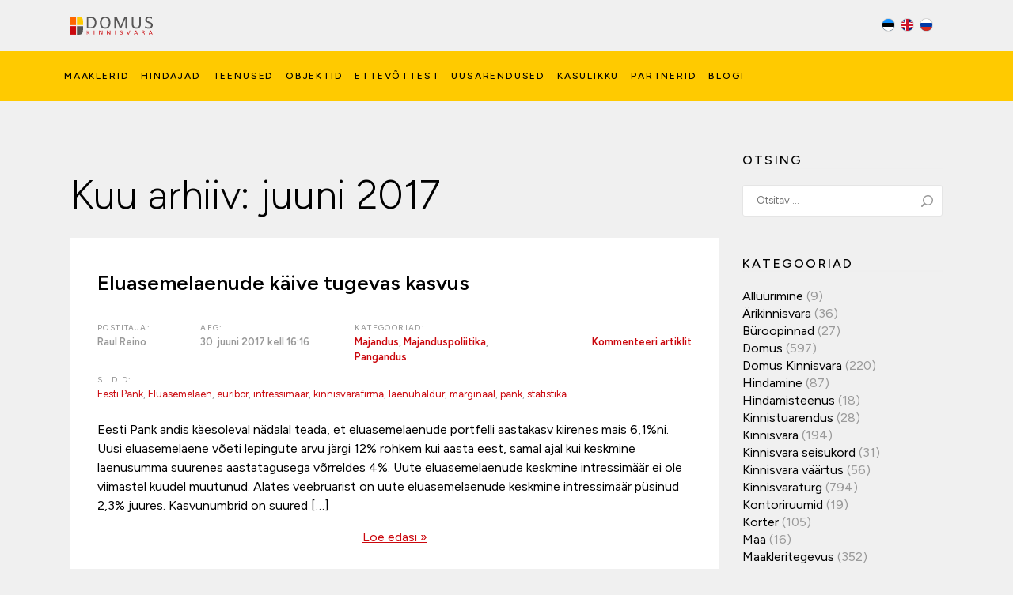

--- FILE ---
content_type: text/html; charset=UTF-8
request_url: https://domus.ee/2017/06/
body_size: 35252
content:

<!DOCTYPE html>
<!--[if lt IE 7]>      <html class="ie ie-no-support" lang="et"
	xmlns:og="http://opengraphprotocol.org/schema/"> <![endif]-->
<!--[if IE 7]>         <html class="ie ie7" lang="et"
	xmlns:og="http://opengraphprotocol.org/schema/"> <![endif]-->
<!--[if IE 8]>         <html class="ie ie8" lang="et"
	xmlns:og="http://opengraphprotocol.org/schema/"> <![endif]-->
<!--[if IE 9]>         <html class="ie ie9" lang="et"
	xmlns:og="http://opengraphprotocol.org/schema/"> <![endif]-->
<!--[if gt IE 9]><!--> <html lang="et"
	xmlns:og="http://opengraphprotocol.org/schema/"> <!--<![endif]-->
    <head><meta charset="UTF-8" /><script>if(navigator.userAgent.match(/MSIE|Internet Explorer/i)||navigator.userAgent.match(/Trident\/7\..*?rv:11/i)){var href=document.location.href;if(!href.match(/[?&]nowprocket/)){if(href.indexOf("?")==-1){if(href.indexOf("#")==-1){document.location.href=href+"?nowprocket=1"}else{document.location.href=href.replace("#","?nowprocket=1#")}}else{if(href.indexOf("#")==-1){document.location.href=href+"&nowprocket=1"}else{document.location.href=href.replace("#","&nowprocket=1#")}}}}</script><script>(()=>{class RocketLazyLoadScripts{constructor(){this.v="2.0.4",this.userEvents=["keydown","keyup","mousedown","mouseup","mousemove","mouseover","mouseout","touchmove","touchstart","touchend","touchcancel","wheel","click","dblclick","input"],this.attributeEvents=["onblur","onclick","oncontextmenu","ondblclick","onfocus","onmousedown","onmouseenter","onmouseleave","onmousemove","onmouseout","onmouseover","onmouseup","onmousewheel","onscroll","onsubmit"]}async t(){this.i(),this.o(),/iP(ad|hone)/.test(navigator.userAgent)&&this.h(),this.u(),this.l(this),this.m(),this.k(this),this.p(this),this._(),await Promise.all([this.R(),this.L()]),this.lastBreath=Date.now(),this.S(this),this.P(),this.D(),this.O(),this.M(),await this.C(this.delayedScripts.normal),await this.C(this.delayedScripts.defer),await this.C(this.delayedScripts.async),await this.T(),await this.F(),await this.j(),await this.A(),window.dispatchEvent(new Event("rocket-allScriptsLoaded")),this.everythingLoaded=!0,this.lastTouchEnd&&await new Promise(t=>setTimeout(t,500-Date.now()+this.lastTouchEnd)),this.I(),this.H(),this.U(),this.W()}i(){this.CSPIssue=sessionStorage.getItem("rocketCSPIssue"),document.addEventListener("securitypolicyviolation",t=>{this.CSPIssue||"script-src-elem"!==t.violatedDirective||"data"!==t.blockedURI||(this.CSPIssue=!0,sessionStorage.setItem("rocketCSPIssue",!0))},{isRocket:!0})}o(){window.addEventListener("pageshow",t=>{this.persisted=t.persisted,this.realWindowLoadedFired=!0},{isRocket:!0}),window.addEventListener("pagehide",()=>{this.onFirstUserAction=null},{isRocket:!0})}h(){let t;function e(e){t=e}window.addEventListener("touchstart",e,{isRocket:!0}),window.addEventListener("touchend",function i(o){o.changedTouches[0]&&t.changedTouches[0]&&Math.abs(o.changedTouches[0].pageX-t.changedTouches[0].pageX)<10&&Math.abs(o.changedTouches[0].pageY-t.changedTouches[0].pageY)<10&&o.timeStamp-t.timeStamp<200&&(window.removeEventListener("touchstart",e,{isRocket:!0}),window.removeEventListener("touchend",i,{isRocket:!0}),"INPUT"===o.target.tagName&&"text"===o.target.type||(o.target.dispatchEvent(new TouchEvent("touchend",{target:o.target,bubbles:!0})),o.target.dispatchEvent(new MouseEvent("mouseover",{target:o.target,bubbles:!0})),o.target.dispatchEvent(new PointerEvent("click",{target:o.target,bubbles:!0,cancelable:!0,detail:1,clientX:o.changedTouches[0].clientX,clientY:o.changedTouches[0].clientY})),event.preventDefault()))},{isRocket:!0})}q(t){this.userActionTriggered||("mousemove"!==t.type||this.firstMousemoveIgnored?"keyup"===t.type||"mouseover"===t.type||"mouseout"===t.type||(this.userActionTriggered=!0,this.onFirstUserAction&&this.onFirstUserAction()):this.firstMousemoveIgnored=!0),"click"===t.type&&t.preventDefault(),t.stopPropagation(),t.stopImmediatePropagation(),"touchstart"===this.lastEvent&&"touchend"===t.type&&(this.lastTouchEnd=Date.now()),"click"===t.type&&(this.lastTouchEnd=0),this.lastEvent=t.type,t.composedPath&&t.composedPath()[0].getRootNode()instanceof ShadowRoot&&(t.rocketTarget=t.composedPath()[0]),this.savedUserEvents.push(t)}u(){this.savedUserEvents=[],this.userEventHandler=this.q.bind(this),this.userEvents.forEach(t=>window.addEventListener(t,this.userEventHandler,{passive:!1,isRocket:!0})),document.addEventListener("visibilitychange",this.userEventHandler,{isRocket:!0})}U(){this.userEvents.forEach(t=>window.removeEventListener(t,this.userEventHandler,{passive:!1,isRocket:!0})),document.removeEventListener("visibilitychange",this.userEventHandler,{isRocket:!0}),this.savedUserEvents.forEach(t=>{(t.rocketTarget||t.target).dispatchEvent(new window[t.constructor.name](t.type,t))})}m(){const t="return false",e=Array.from(this.attributeEvents,t=>"data-rocket-"+t),i="["+this.attributeEvents.join("],[")+"]",o="[data-rocket-"+this.attributeEvents.join("],[data-rocket-")+"]",s=(e,i,o)=>{o&&o!==t&&(e.setAttribute("data-rocket-"+i,o),e["rocket"+i]=new Function("event",o),e.setAttribute(i,t))};new MutationObserver(t=>{for(const n of t)"attributes"===n.type&&(n.attributeName.startsWith("data-rocket-")||this.everythingLoaded?n.attributeName.startsWith("data-rocket-")&&this.everythingLoaded&&this.N(n.target,n.attributeName.substring(12)):s(n.target,n.attributeName,n.target.getAttribute(n.attributeName))),"childList"===n.type&&n.addedNodes.forEach(t=>{if(t.nodeType===Node.ELEMENT_NODE)if(this.everythingLoaded)for(const i of[t,...t.querySelectorAll(o)])for(const t of i.getAttributeNames())e.includes(t)&&this.N(i,t.substring(12));else for(const e of[t,...t.querySelectorAll(i)])for(const t of e.getAttributeNames())this.attributeEvents.includes(t)&&s(e,t,e.getAttribute(t))})}).observe(document,{subtree:!0,childList:!0,attributeFilter:[...this.attributeEvents,...e]})}I(){this.attributeEvents.forEach(t=>{document.querySelectorAll("[data-rocket-"+t+"]").forEach(e=>{this.N(e,t)})})}N(t,e){const i=t.getAttribute("data-rocket-"+e);i&&(t.setAttribute(e,i),t.removeAttribute("data-rocket-"+e))}k(t){Object.defineProperty(HTMLElement.prototype,"onclick",{get(){return this.rocketonclick||null},set(e){this.rocketonclick=e,this.setAttribute(t.everythingLoaded?"onclick":"data-rocket-onclick","this.rocketonclick(event)")}})}S(t){function e(e,i){let o=e[i];e[i]=null,Object.defineProperty(e,i,{get:()=>o,set(s){t.everythingLoaded?o=s:e["rocket"+i]=o=s}})}e(document,"onreadystatechange"),e(window,"onload"),e(window,"onpageshow");try{Object.defineProperty(document,"readyState",{get:()=>t.rocketReadyState,set(e){t.rocketReadyState=e},configurable:!0}),document.readyState="loading"}catch(t){console.log("WPRocket DJE readyState conflict, bypassing")}}l(t){this.originalAddEventListener=EventTarget.prototype.addEventListener,this.originalRemoveEventListener=EventTarget.prototype.removeEventListener,this.savedEventListeners=[],EventTarget.prototype.addEventListener=function(e,i,o){o&&o.isRocket||!t.B(e,this)&&!t.userEvents.includes(e)||t.B(e,this)&&!t.userActionTriggered||e.startsWith("rocket-")||t.everythingLoaded?t.originalAddEventListener.call(this,e,i,o):(t.savedEventListeners.push({target:this,remove:!1,type:e,func:i,options:o}),"mouseenter"!==e&&"mouseleave"!==e||t.originalAddEventListener.call(this,e,t.savedUserEvents.push,o))},EventTarget.prototype.removeEventListener=function(e,i,o){o&&o.isRocket||!t.B(e,this)&&!t.userEvents.includes(e)||t.B(e,this)&&!t.userActionTriggered||e.startsWith("rocket-")||t.everythingLoaded?t.originalRemoveEventListener.call(this,e,i,o):t.savedEventListeners.push({target:this,remove:!0,type:e,func:i,options:o})}}J(t,e){this.savedEventListeners=this.savedEventListeners.filter(i=>{let o=i.type,s=i.target||window;return e!==o||t!==s||(this.B(o,s)&&(i.type="rocket-"+o),this.$(i),!1)})}H(){EventTarget.prototype.addEventListener=this.originalAddEventListener,EventTarget.prototype.removeEventListener=this.originalRemoveEventListener,this.savedEventListeners.forEach(t=>this.$(t))}$(t){t.remove?this.originalRemoveEventListener.call(t.target,t.type,t.func,t.options):this.originalAddEventListener.call(t.target,t.type,t.func,t.options)}p(t){let e;function i(e){return t.everythingLoaded?e:e.split(" ").map(t=>"load"===t||t.startsWith("load.")?"rocket-jquery-load":t).join(" ")}function o(o){function s(e){const s=o.fn[e];o.fn[e]=o.fn.init.prototype[e]=function(){return this[0]===window&&t.userActionTriggered&&("string"==typeof arguments[0]||arguments[0]instanceof String?arguments[0]=i(arguments[0]):"object"==typeof arguments[0]&&Object.keys(arguments[0]).forEach(t=>{const e=arguments[0][t];delete arguments[0][t],arguments[0][i(t)]=e})),s.apply(this,arguments),this}}if(o&&o.fn&&!t.allJQueries.includes(o)){const e={DOMContentLoaded:[],"rocket-DOMContentLoaded":[]};for(const t in e)document.addEventListener(t,()=>{e[t].forEach(t=>t())},{isRocket:!0});o.fn.ready=o.fn.init.prototype.ready=function(i){function s(){parseInt(o.fn.jquery)>2?setTimeout(()=>i.bind(document)(o)):i.bind(document)(o)}return"function"==typeof i&&(t.realDomReadyFired?!t.userActionTriggered||t.fauxDomReadyFired?s():e["rocket-DOMContentLoaded"].push(s):e.DOMContentLoaded.push(s)),o([])},s("on"),s("one"),s("off"),t.allJQueries.push(o)}e=o}t.allJQueries=[],o(window.jQuery),Object.defineProperty(window,"jQuery",{get:()=>e,set(t){o(t)}})}P(){const t=new Map;document.write=document.writeln=function(e){const i=document.currentScript,o=document.createRange(),s=i.parentElement;let n=t.get(i);void 0===n&&(n=i.nextSibling,t.set(i,n));const c=document.createDocumentFragment();o.setStart(c,0),c.appendChild(o.createContextualFragment(e)),s.insertBefore(c,n)}}async R(){return new Promise(t=>{this.userActionTriggered?t():this.onFirstUserAction=t})}async L(){return new Promise(t=>{document.addEventListener("DOMContentLoaded",()=>{this.realDomReadyFired=!0,t()},{isRocket:!0})})}async j(){return this.realWindowLoadedFired?Promise.resolve():new Promise(t=>{window.addEventListener("load",t,{isRocket:!0})})}M(){this.pendingScripts=[];this.scriptsMutationObserver=new MutationObserver(t=>{for(const e of t)e.addedNodes.forEach(t=>{"SCRIPT"!==t.tagName||t.noModule||t.isWPRocket||this.pendingScripts.push({script:t,promise:new Promise(e=>{const i=()=>{const i=this.pendingScripts.findIndex(e=>e.script===t);i>=0&&this.pendingScripts.splice(i,1),e()};t.addEventListener("load",i,{isRocket:!0}),t.addEventListener("error",i,{isRocket:!0}),setTimeout(i,1e3)})})})}),this.scriptsMutationObserver.observe(document,{childList:!0,subtree:!0})}async F(){await this.X(),this.pendingScripts.length?(await this.pendingScripts[0].promise,await this.F()):this.scriptsMutationObserver.disconnect()}D(){this.delayedScripts={normal:[],async:[],defer:[]},document.querySelectorAll("script[type$=rocketlazyloadscript]").forEach(t=>{t.hasAttribute("data-rocket-src")?t.hasAttribute("async")&&!1!==t.async?this.delayedScripts.async.push(t):t.hasAttribute("defer")&&!1!==t.defer||"module"===t.getAttribute("data-rocket-type")?this.delayedScripts.defer.push(t):this.delayedScripts.normal.push(t):this.delayedScripts.normal.push(t)})}async _(){await this.L();let t=[];document.querySelectorAll("script[type$=rocketlazyloadscript][data-rocket-src]").forEach(e=>{let i=e.getAttribute("data-rocket-src");if(i&&!i.startsWith("data:")){i.startsWith("//")&&(i=location.protocol+i);try{const o=new URL(i).origin;o!==location.origin&&t.push({src:o,crossOrigin:e.crossOrigin||"module"===e.getAttribute("data-rocket-type")})}catch(t){}}}),t=[...new Map(t.map(t=>[JSON.stringify(t),t])).values()],this.Y(t,"preconnect")}async G(t){if(await this.K(),!0!==t.noModule||!("noModule"in HTMLScriptElement.prototype))return new Promise(e=>{let i;function o(){(i||t).setAttribute("data-rocket-status","executed"),e()}try{if(navigator.userAgent.includes("Firefox/")||""===navigator.vendor||this.CSPIssue)i=document.createElement("script"),[...t.attributes].forEach(t=>{let e=t.nodeName;"type"!==e&&("data-rocket-type"===e&&(e="type"),"data-rocket-src"===e&&(e="src"),i.setAttribute(e,t.nodeValue))}),t.text&&(i.text=t.text),t.nonce&&(i.nonce=t.nonce),i.hasAttribute("src")?(i.addEventListener("load",o,{isRocket:!0}),i.addEventListener("error",()=>{i.setAttribute("data-rocket-status","failed-network"),e()},{isRocket:!0}),setTimeout(()=>{i.isConnected||e()},1)):(i.text=t.text,o()),i.isWPRocket=!0,t.parentNode.replaceChild(i,t);else{const i=t.getAttribute("data-rocket-type"),s=t.getAttribute("data-rocket-src");i?(t.type=i,t.removeAttribute("data-rocket-type")):t.removeAttribute("type"),t.addEventListener("load",o,{isRocket:!0}),t.addEventListener("error",i=>{this.CSPIssue&&i.target.src.startsWith("data:")?(console.log("WPRocket: CSP fallback activated"),t.removeAttribute("src"),this.G(t).then(e)):(t.setAttribute("data-rocket-status","failed-network"),e())},{isRocket:!0}),s?(t.fetchPriority="high",t.removeAttribute("data-rocket-src"),t.src=s):t.src="data:text/javascript;base64,"+window.btoa(unescape(encodeURIComponent(t.text)))}}catch(i){t.setAttribute("data-rocket-status","failed-transform"),e()}});t.setAttribute("data-rocket-status","skipped")}async C(t){const e=t.shift();return e?(e.isConnected&&await this.G(e),this.C(t)):Promise.resolve()}O(){this.Y([...this.delayedScripts.normal,...this.delayedScripts.defer,...this.delayedScripts.async],"preload")}Y(t,e){this.trash=this.trash||[];let i=!0;var o=document.createDocumentFragment();t.forEach(t=>{const s=t.getAttribute&&t.getAttribute("data-rocket-src")||t.src;if(s&&!s.startsWith("data:")){const n=document.createElement("link");n.href=s,n.rel=e,"preconnect"!==e&&(n.as="script",n.fetchPriority=i?"high":"low"),t.getAttribute&&"module"===t.getAttribute("data-rocket-type")&&(n.crossOrigin=!0),t.crossOrigin&&(n.crossOrigin=t.crossOrigin),t.integrity&&(n.integrity=t.integrity),t.nonce&&(n.nonce=t.nonce),o.appendChild(n),this.trash.push(n),i=!1}}),document.head.appendChild(o)}W(){this.trash.forEach(t=>t.remove())}async T(){try{document.readyState="interactive"}catch(t){}this.fauxDomReadyFired=!0;try{await this.K(),this.J(document,"readystatechange"),document.dispatchEvent(new Event("rocket-readystatechange")),await this.K(),document.rocketonreadystatechange&&document.rocketonreadystatechange(),await this.K(),this.J(document,"DOMContentLoaded"),document.dispatchEvent(new Event("rocket-DOMContentLoaded")),await this.K(),this.J(window,"DOMContentLoaded"),window.dispatchEvent(new Event("rocket-DOMContentLoaded"))}catch(t){console.error(t)}}async A(){try{document.readyState="complete"}catch(t){}try{await this.K(),this.J(document,"readystatechange"),document.dispatchEvent(new Event("rocket-readystatechange")),await this.K(),document.rocketonreadystatechange&&document.rocketonreadystatechange(),await this.K(),this.J(window,"load"),window.dispatchEvent(new Event("rocket-load")),await this.K(),window.rocketonload&&window.rocketonload(),await this.K(),this.allJQueries.forEach(t=>t(window).trigger("rocket-jquery-load")),await this.K(),this.J(window,"pageshow");const t=new Event("rocket-pageshow");t.persisted=this.persisted,window.dispatchEvent(t),await this.K(),window.rocketonpageshow&&window.rocketonpageshow({persisted:this.persisted})}catch(t){console.error(t)}}async K(){Date.now()-this.lastBreath>45&&(await this.X(),this.lastBreath=Date.now())}async X(){return document.hidden?new Promise(t=>setTimeout(t)):new Promise(t=>requestAnimationFrame(t))}B(t,e){return e===document&&"readystatechange"===t||(e===document&&"DOMContentLoaded"===t||(e===window&&"DOMContentLoaded"===t||(e===window&&"load"===t||e===window&&"pageshow"===t)))}static run(){(new RocketLazyLoadScripts).t()}}RocketLazyLoadScripts.run()})();</script>
        
        <meta http-equiv="X-UA-Compatible" content="IE=edge,chrome=1">
        <title>juuni 2017 - Domus Kinnisvara I Kinnisvara müük ja hindamine | Domus Kinnisvara I Kinnisvara müük ja hindamine</title>
        <meta name="viewport" content="width=device-width" />
        <!--[if lt IE 9]>
            <script src="https://domus.ee/wp-content/themes/domus/js/html5shiv.js"></script>
        <![endif]-->

		<!-- Google Tag Manager -->
		<script>(function(w,d,s,l,i){w[l]=w[l]||[];w[l].push({'gtm.start':
		new Date().getTime(),event:'gtm.js'});var f=d.getElementsByTagName(s)[0],
		j=d.createElement(s),dl=l!='dataLayer'?'&l='+l:'';j.async=true;j.src=
		'https://www.googletagmanager.com/gtm.js?id='+i+dl;f.parentNode.insertBefore(j,f);
		})(window,document,'script','dataLayer','GTM-WXN8GJB');</script>
		<!-- End Google Tag Manager -->

        <link rel="preconnect" href="https://fonts.googleapis.com">
		<link rel="preconnect" href="https://fonts.gstatic.com" crossorigin>
		<link href="https://fonts.googleapis.com/css2?family=Figtree:ital,wght@0,300;0,400;0,500;0,600;0,700;0,800;0,900;1,300;1,400;1,500;1,600;1,700;1,800;1,900&display=swap" rel="stylesheet">

		<!--Universal Google Analytics-->
		<script type="text/javascript">
		(function(i,s,o,g,r,a,m){i['GoogleAnalyticsObject']=r;i[r]=i[r]||function(){
		(i[r].q=i[r].q||[]).push(arguments)},i[r].l=1*new Date();a=s.createElement(o),
		m=s.getElementsByTagName(o)[0];a.async=1;a.src=g;m.parentNode.insertBefore(a,m)
		})(window,document,'script','//www.google-analytics.com/analytics.js','ga');

		ga('create', 'UA-7232320-2', 'auto');
		ga('send', 'pageview');
		</script>

        <meta name='robots' content='noindex, follow' />
	<style>img:is([sizes="auto" i], [sizes^="auto," i]) { contain-intrinsic-size: 3000px 1500px }</style>
	<script type="rocketlazyloadscript" id="cookie-law-info-gcm-var-js">
var _ckyGcm = {"status":true,"default_settings":[{"analytics":"denied","advertisement":"denied","functional":"denied","necessary":"granted","ad_user_data":"denied","ad_personalization":"denied","regions":"All"}],"wait_for_update":500,"url_passthrough":false,"ads_data_redaction":true}</script>
<script type="rocketlazyloadscript" id="cookie-law-info-gcm-js" data-rocket-type="text/javascript" data-rocket-src="https://domus.ee/wp-content/plugins/cookie-law-info/lite/frontend/js/gcm.min.js" data-rocket-defer defer></script> <script type="rocketlazyloadscript" data-minify="1" id="cookieyes" data-rocket-type="text/javascript" data-rocket-src="https://domus.ee/wp-content/cache/min/1/client_data/209a546efcbe46ab80e66b41/script.js?ver=1762442268" data-rocket-defer defer></script>
	<!-- This site is optimized with the Yoast SEO plugin v26.4 - https://yoast.com/wordpress/plugins/seo/ -->
	<meta property="og:locale" content="et_EE" />
	<meta property="og:type" content="website" />
	<meta property="og:title" content="juuni 2017 - Domus Kinnisvara I Kinnisvara müük ja hindamine" />
	<meta property="og:url" content="https://domus.ee/2017/06/" />
	<meta property="og:site_name" content="Domus Kinnisvara I Kinnisvara müük ja hindamine" />
	<meta name="twitter:card" content="summary_large_image" />
	<script type="application/ld+json" class="yoast-schema-graph">{"@context":"https://schema.org","@graph":[{"@type":"CollectionPage","@id":null,"url":"https://domus.ee/2017/06/","name":"juuni 2017 - Domus Kinnisvara I Kinnisvara müük ja hindamine","isPartOf":{"@id":"https://domus.ee/#website"},"breadcrumb":{"@id":"https://domus.ee/2017/06/#breadcrumb"},"inLanguage":"et"},{"@type":"BreadcrumbList","@id":"https://domus.ee/2017/06/#breadcrumb","itemListElement":[{"@type":"ListItem","position":1,"name":"Home","item":"https://domus.ee/"},{"@type":"ListItem","position":2,"name":"Archives for juuni 2017"}]},{"@type":"WebSite","@id":"https://domus.ee/#website","url":"https://domus.ee/","name":"Domus Kinnisvara I Kinnisvara müük ja hindamine","description":"Domus Kinnisvara teenuste hulka kuulub kinnisvara müük, üür ja hindamine. Oleme ettevõte, mis hindab arengut, usaldust ja kvaliteeti!","potentialAction":[{"@type":"SearchAction","target":{"@type":"EntryPoint","urlTemplate":"https://domus.ee/?s={search_term_string}"},"query-input":{"@type":"PropertyValueSpecification","valueRequired":true,"valueName":"search_term_string"}}],"inLanguage":"et"}]}</script>
	<!-- / Yoast SEO plugin. -->


<link rel='dns-prefetch' href='//js.hs-scripts.com' />
<link rel="alternate" type="application/rss+xml" title="Domus Kinnisvara I Kinnisvara müük ja hindamine &raquo; RSS" href="https://domus.ee/feed/" />
<link rel="alternate" type="application/rss+xml" title="Domus Kinnisvara I Kinnisvara müük ja hindamine &raquo; Kommentaaride RSS" href="https://domus.ee/comments/feed/" />
<link data-minify="1" rel='stylesheet' id='sgr-css' href='https://domus.ee/wp-content/cache/min/1/wp-content/plugins/simple-google-recaptcha/sgr.css?ver=1762442268' type='text/css' media='all' />
<link data-minify="1" rel='stylesheet' id='domus-styles-css' href='https://domus.ee/wp-content/cache/min/1/wp-content/themes/domus/style.css?ver=1762442268' type='text/css' media='all' />
<link rel='stylesheet' id='wp-block-library-css' href='https://domus.ee/wp-includes/css/dist/block-library/style.min.css?ver=6.8.3' type='text/css' media='all' />
<style id='classic-theme-styles-inline-css' type='text/css'>
/*! This file is auto-generated */
.wp-block-button__link{color:#fff;background-color:#32373c;border-radius:9999px;box-shadow:none;text-decoration:none;padding:calc(.667em + 2px) calc(1.333em + 2px);font-size:1.125em}.wp-block-file__button{background:#32373c;color:#fff;text-decoration:none}
</style>
<link rel='stylesheet' id='wp-components-css' href='https://domus.ee/wp-includes/css/dist/components/style.min.css?ver=6.8.3' type='text/css' media='all' />
<link rel='stylesheet' id='wp-preferences-css' href='https://domus.ee/wp-includes/css/dist/preferences/style.min.css?ver=6.8.3' type='text/css' media='all' />
<link rel='stylesheet' id='wp-block-editor-css' href='https://domus.ee/wp-includes/css/dist/block-editor/style.min.css?ver=6.8.3' type='text/css' media='all' />
<link data-minify="1" rel='stylesheet' id='popup-maker-block-library-style-css' href='https://domus.ee/wp-content/cache/min/1/wp-content/plugins/popup-maker/dist/packages/block-library-style.css?ver=1762442268' type='text/css' media='all' />
<style id='global-styles-inline-css' type='text/css'>
:root{--wp--preset--aspect-ratio--square: 1;--wp--preset--aspect-ratio--4-3: 4/3;--wp--preset--aspect-ratio--3-4: 3/4;--wp--preset--aspect-ratio--3-2: 3/2;--wp--preset--aspect-ratio--2-3: 2/3;--wp--preset--aspect-ratio--16-9: 16/9;--wp--preset--aspect-ratio--9-16: 9/16;--wp--preset--color--black: #000000;--wp--preset--color--cyan-bluish-gray: #abb8c3;--wp--preset--color--white: #ffffff;--wp--preset--color--pale-pink: #f78da7;--wp--preset--color--vivid-red: #cf2e2e;--wp--preset--color--luminous-vivid-orange: #ff6900;--wp--preset--color--luminous-vivid-amber: #fcb900;--wp--preset--color--light-green-cyan: #7bdcb5;--wp--preset--color--vivid-green-cyan: #00d084;--wp--preset--color--pale-cyan-blue: #8ed1fc;--wp--preset--color--vivid-cyan-blue: #0693e3;--wp--preset--color--vivid-purple: #9b51e0;--wp--preset--gradient--vivid-cyan-blue-to-vivid-purple: linear-gradient(135deg,rgba(6,147,227,1) 0%,rgb(155,81,224) 100%);--wp--preset--gradient--light-green-cyan-to-vivid-green-cyan: linear-gradient(135deg,rgb(122,220,180) 0%,rgb(0,208,130) 100%);--wp--preset--gradient--luminous-vivid-amber-to-luminous-vivid-orange: linear-gradient(135deg,rgba(252,185,0,1) 0%,rgba(255,105,0,1) 100%);--wp--preset--gradient--luminous-vivid-orange-to-vivid-red: linear-gradient(135deg,rgba(255,105,0,1) 0%,rgb(207,46,46) 100%);--wp--preset--gradient--very-light-gray-to-cyan-bluish-gray: linear-gradient(135deg,rgb(238,238,238) 0%,rgb(169,184,195) 100%);--wp--preset--gradient--cool-to-warm-spectrum: linear-gradient(135deg,rgb(74,234,220) 0%,rgb(151,120,209) 20%,rgb(207,42,186) 40%,rgb(238,44,130) 60%,rgb(251,105,98) 80%,rgb(254,248,76) 100%);--wp--preset--gradient--blush-light-purple: linear-gradient(135deg,rgb(255,206,236) 0%,rgb(152,150,240) 100%);--wp--preset--gradient--blush-bordeaux: linear-gradient(135deg,rgb(254,205,165) 0%,rgb(254,45,45) 50%,rgb(107,0,62) 100%);--wp--preset--gradient--luminous-dusk: linear-gradient(135deg,rgb(255,203,112) 0%,rgb(199,81,192) 50%,rgb(65,88,208) 100%);--wp--preset--gradient--pale-ocean: linear-gradient(135deg,rgb(255,245,203) 0%,rgb(182,227,212) 50%,rgb(51,167,181) 100%);--wp--preset--gradient--electric-grass: linear-gradient(135deg,rgb(202,248,128) 0%,rgb(113,206,126) 100%);--wp--preset--gradient--midnight: linear-gradient(135deg,rgb(2,3,129) 0%,rgb(40,116,252) 100%);--wp--preset--font-size--small: 13px;--wp--preset--font-size--medium: 20px;--wp--preset--font-size--large: 36px;--wp--preset--font-size--x-large: 42px;--wp--preset--spacing--20: 0.44rem;--wp--preset--spacing--30: 0.67rem;--wp--preset--spacing--40: 1rem;--wp--preset--spacing--50: 1.5rem;--wp--preset--spacing--60: 2.25rem;--wp--preset--spacing--70: 3.38rem;--wp--preset--spacing--80: 5.06rem;--wp--preset--shadow--natural: 6px 6px 9px rgba(0, 0, 0, 0.2);--wp--preset--shadow--deep: 12px 12px 50px rgba(0, 0, 0, 0.4);--wp--preset--shadow--sharp: 6px 6px 0px rgba(0, 0, 0, 0.2);--wp--preset--shadow--outlined: 6px 6px 0px -3px rgba(255, 255, 255, 1), 6px 6px rgba(0, 0, 0, 1);--wp--preset--shadow--crisp: 6px 6px 0px rgba(0, 0, 0, 1);}:where(.is-layout-flex){gap: 0.5em;}:where(.is-layout-grid){gap: 0.5em;}body .is-layout-flex{display: flex;}.is-layout-flex{flex-wrap: wrap;align-items: center;}.is-layout-flex > :is(*, div){margin: 0;}body .is-layout-grid{display: grid;}.is-layout-grid > :is(*, div){margin: 0;}:where(.wp-block-columns.is-layout-flex){gap: 2em;}:where(.wp-block-columns.is-layout-grid){gap: 2em;}:where(.wp-block-post-template.is-layout-flex){gap: 1.25em;}:where(.wp-block-post-template.is-layout-grid){gap: 1.25em;}.has-black-color{color: var(--wp--preset--color--black) !important;}.has-cyan-bluish-gray-color{color: var(--wp--preset--color--cyan-bluish-gray) !important;}.has-white-color{color: var(--wp--preset--color--white) !important;}.has-pale-pink-color{color: var(--wp--preset--color--pale-pink) !important;}.has-vivid-red-color{color: var(--wp--preset--color--vivid-red) !important;}.has-luminous-vivid-orange-color{color: var(--wp--preset--color--luminous-vivid-orange) !important;}.has-luminous-vivid-amber-color{color: var(--wp--preset--color--luminous-vivid-amber) !important;}.has-light-green-cyan-color{color: var(--wp--preset--color--light-green-cyan) !important;}.has-vivid-green-cyan-color{color: var(--wp--preset--color--vivid-green-cyan) !important;}.has-pale-cyan-blue-color{color: var(--wp--preset--color--pale-cyan-blue) !important;}.has-vivid-cyan-blue-color{color: var(--wp--preset--color--vivid-cyan-blue) !important;}.has-vivid-purple-color{color: var(--wp--preset--color--vivid-purple) !important;}.has-black-background-color{background-color: var(--wp--preset--color--black) !important;}.has-cyan-bluish-gray-background-color{background-color: var(--wp--preset--color--cyan-bluish-gray) !important;}.has-white-background-color{background-color: var(--wp--preset--color--white) !important;}.has-pale-pink-background-color{background-color: var(--wp--preset--color--pale-pink) !important;}.has-vivid-red-background-color{background-color: var(--wp--preset--color--vivid-red) !important;}.has-luminous-vivid-orange-background-color{background-color: var(--wp--preset--color--luminous-vivid-orange) !important;}.has-luminous-vivid-amber-background-color{background-color: var(--wp--preset--color--luminous-vivid-amber) !important;}.has-light-green-cyan-background-color{background-color: var(--wp--preset--color--light-green-cyan) !important;}.has-vivid-green-cyan-background-color{background-color: var(--wp--preset--color--vivid-green-cyan) !important;}.has-pale-cyan-blue-background-color{background-color: var(--wp--preset--color--pale-cyan-blue) !important;}.has-vivid-cyan-blue-background-color{background-color: var(--wp--preset--color--vivid-cyan-blue) !important;}.has-vivid-purple-background-color{background-color: var(--wp--preset--color--vivid-purple) !important;}.has-black-border-color{border-color: var(--wp--preset--color--black) !important;}.has-cyan-bluish-gray-border-color{border-color: var(--wp--preset--color--cyan-bluish-gray) !important;}.has-white-border-color{border-color: var(--wp--preset--color--white) !important;}.has-pale-pink-border-color{border-color: var(--wp--preset--color--pale-pink) !important;}.has-vivid-red-border-color{border-color: var(--wp--preset--color--vivid-red) !important;}.has-luminous-vivid-orange-border-color{border-color: var(--wp--preset--color--luminous-vivid-orange) !important;}.has-luminous-vivid-amber-border-color{border-color: var(--wp--preset--color--luminous-vivid-amber) !important;}.has-light-green-cyan-border-color{border-color: var(--wp--preset--color--light-green-cyan) !important;}.has-vivid-green-cyan-border-color{border-color: var(--wp--preset--color--vivid-green-cyan) !important;}.has-pale-cyan-blue-border-color{border-color: var(--wp--preset--color--pale-cyan-blue) !important;}.has-vivid-cyan-blue-border-color{border-color: var(--wp--preset--color--vivid-cyan-blue) !important;}.has-vivid-purple-border-color{border-color: var(--wp--preset--color--vivid-purple) !important;}.has-vivid-cyan-blue-to-vivid-purple-gradient-background{background: var(--wp--preset--gradient--vivid-cyan-blue-to-vivid-purple) !important;}.has-light-green-cyan-to-vivid-green-cyan-gradient-background{background: var(--wp--preset--gradient--light-green-cyan-to-vivid-green-cyan) !important;}.has-luminous-vivid-amber-to-luminous-vivid-orange-gradient-background{background: var(--wp--preset--gradient--luminous-vivid-amber-to-luminous-vivid-orange) !important;}.has-luminous-vivid-orange-to-vivid-red-gradient-background{background: var(--wp--preset--gradient--luminous-vivid-orange-to-vivid-red) !important;}.has-very-light-gray-to-cyan-bluish-gray-gradient-background{background: var(--wp--preset--gradient--very-light-gray-to-cyan-bluish-gray) !important;}.has-cool-to-warm-spectrum-gradient-background{background: var(--wp--preset--gradient--cool-to-warm-spectrum) !important;}.has-blush-light-purple-gradient-background{background: var(--wp--preset--gradient--blush-light-purple) !important;}.has-blush-bordeaux-gradient-background{background: var(--wp--preset--gradient--blush-bordeaux) !important;}.has-luminous-dusk-gradient-background{background: var(--wp--preset--gradient--luminous-dusk) !important;}.has-pale-ocean-gradient-background{background: var(--wp--preset--gradient--pale-ocean) !important;}.has-electric-grass-gradient-background{background: var(--wp--preset--gradient--electric-grass) !important;}.has-midnight-gradient-background{background: var(--wp--preset--gradient--midnight) !important;}.has-small-font-size{font-size: var(--wp--preset--font-size--small) !important;}.has-medium-font-size{font-size: var(--wp--preset--font-size--medium) !important;}.has-large-font-size{font-size: var(--wp--preset--font-size--large) !important;}.has-x-large-font-size{font-size: var(--wp--preset--font-size--x-large) !important;}
:where(.wp-block-post-template.is-layout-flex){gap: 1.25em;}:where(.wp-block-post-template.is-layout-grid){gap: 1.25em;}
:where(.wp-block-columns.is-layout-flex){gap: 2em;}:where(.wp-block-columns.is-layout-grid){gap: 2em;}
:root :where(.wp-block-pullquote){font-size: 1.5em;line-height: 1.6;}
</style>
<link data-minify="1" rel='stylesheet' id='simply-gallery-block-frontend-css' href='https://domus.ee/wp-content/cache/min/1/wp-content/plugins/simply-gallery-block/blocks/pgc_sgb.min.style.css?ver=1762442268' type='text/css' media='all' />
<script type="text/javascript" id="sgr-js-extra">
/* <![CDATA[ */
var sgr = {"sgr_site_key":"6Lc6sYkaAAAAAFihEsfbhU6gXBtW15JcYUsiYibi"};
/* ]]> */
</script>
<script type="rocketlazyloadscript" data-minify="1" data-rocket-type="text/javascript" data-rocket-src="https://domus.ee/wp-content/cache/min/1/wp-content/plugins/simple-google-recaptcha/sgr.js?ver=1762442268" id="sgr-js" data-rocket-defer defer></script>
<script type="text/javascript" id="olark-config-js-extra">
/* <![CDATA[ */
var translate = {"selectizeAdd":"Lisa","current_lang":"et","olark_welcome_title":"Vestle meiega","olark_chatting_title":"Vestle meiega","olark_welcome_message":"Kuidas saame sind aidata?","olark_chat_input_text":"Kirjuta s\u00f5num","olark_ended_chat_message":"Vestlus on l\u00f5ppenud. Uue s\u00f5numi alustamiseks kirjuta meile uuesti. Suur t\u00e4nu meeldiva vestluse eest. Ootame sind tagasi.","olark_unavailable_title":"Kuidas saame aidata?","olark_away_message":"Oleme hetkel \u00e4ra, kuid j\u00e4ta oma s\u00f5num.","olark_name_input_text":"Nimi","olark_email_input_text":"Emaili aadress","olark_phone_input_text":"Telefoninumber","olark_offline_note_message":"Kirjuta oma s\u00f5num","olark_send_button_text":"Saada","olark_offline_note_thankyou_text":"T\u00e4name kirja eest. Vastame teile esimesel v\u00f5imalusel","olark_offline_note_error_text":"Palun t\u00e4ida k\u00f5ik v\u00e4ljad ning m\u00e4\u00e4ra kehtiv emaili aadress","olark_introduction_error_text":"Palun j\u00e4ta oma kontaktandmed, et saaksime sinuga vajadusel \u00fchendust v\u00f5tta","olark_introduction_messages":"Tere tulemast! Vestluse alustamiseks palun t\u00e4ida v\u00e4ljad ning vajuta \"Alusta vestlust\"","olark_introduction_submit_button_text":"Alusta vestlust","olark_feedback_survey_question_chat_text":"Kuidas j\u00e4id meiega rahule?","olark_feedback_survey_question_operator_intelligence_text":"Kas said oma k\u00fcsimusele vastuse?","olark_feedback_survey_question_operator_speed_text":"Palun hinda vestlusakna reageerimiskiirust","olark_feedback_survey_question_operator_attitude_text":"Kas vestlusakna kogemus oli kasutajas\u00f5bralik?","olark_feedback_survey_question_1_text":"Esimene k\u00fcsimus 5st","olark_feedback_survey_question_2_text":"Teine k\u00fcsimus 5st","olark_feedback_survey_question_3_text":"Kolmas k\u00fcsimus 5st","olark_feedback_survey_question_4_text":"Neljas k\u00fcsimus 5st","olark_feedback_survey_question_5_text":"Viies k\u00fcsimus 5st","olark_feedback_survey_question_chat_low":"Ei ole rahul","olark_feedback_survey_question_chat_high":"J\u00e4in v\u00e4ga rahule","olark_feedback_survey_question_operator_intelligence_low":"Ei saanud vastust","olark_feedback_survey_question_operator_intelligence_high":"Suurep\u00e4rased teadmised","olark_feedback_survey_question_operator_speed_low":"Oleks v\u00f5inud olla kiirem","olark_feedback_survey_question_operator_speed_high":"Suurep\u00e4rane reageerimiskiirus","olark_feedback_survey_question_operator_attitude_low":"Ei olnud s\u00f5bralik","olark_feedback_survey_question_operator_attitude_high":"J\u00e4in v\u00e4ga rahule","olark_feedback_survey_question_additional_feedback_text":"Lisakommentaar","olark_feedback_survey_button_next":"J\u00e4rgmine","olark_feedback_survey_button_submitting":"Esita","olark_feedback_survey_button_finish":"L\u00f5peta","olark_feedback_survey_end_message":"T\u00e4name snu tagasiside eest.","olark_feedback_survey_submission_error_message":"Sinu vastuse edastamisel tekkis viga, palun proovi uuesti","olark_feedback_survey_begin_button_text":"Hinda vestlust","olark_feedback_survey_complete_button_text":"Valmis","olark_feedback_survey_cancel_text":"Katkesta","olark_restart_chat_online_button_text":"Alusta vestlust","olark_restart_chat_offline_button_text":"Emaili aadress","olark_send_transcript_title_text":"Saada","olark_send_transcript_begin_button_text":"Saada","olark_send_transcript_complete_button_text":"Saadetud","olark_send_transcript_error_text":"Ilmnes viga","olark_send_transcript_cancel_text":"Katkesta","olark_send_transcript_placeholder":"Emaili aadress"};
/* ]]> */
</script>
<script type="rocketlazyloadscript" data-minify="1" data-rocket-type="text/javascript" data-rocket-src="https://domus.ee/wp-content/cache/min/1/wp-content/themes/domus/js/olark/configure.js?ver=1762442268" id="olark-config-js" data-rocket-defer defer></script>
<link rel="https://api.w.org/" href="https://domus.ee/wp-json/" /><link rel="EditURI" type="application/rsd+xml" title="RSD" href="https://domus.ee/xmlrpc.php?rsd" />
<meta name="generator" content="WordPress 6.8.3" />
<meta name="facebook-domain-verification" content="iyjer3nlvwf95dckmx3a7t8e4x4dqs" />			<!-- DO NOT COPY THIS SNIPPET! Start of Page Analytics Tracking for HubSpot WordPress plugin v11.3.21-->
			<script type="rocketlazyloadscript" class="hsq-set-content-id" data-content-id="listing-page">
				var _hsq = _hsq || [];
				_hsq.push(["setContentType", "listing-page"]);
			</script>
			<!-- DO NOT COPY THIS SNIPPET! End of Page Analytics Tracking for HubSpot WordPress plugin -->
			<noscript><style>.simply-gallery-amp{ display: block !important; }</style></noscript><noscript><style>.sgb-preloader{ display: none !important; }</style></noscript><meta name="google-site-verification" content="Xvuc2fFv7MH0EwVBK6VLbWJSaDQDNWlHyy8SEHU7Vs4" />
<!-- Start of HubSpot Embed Code -->
<script type="rocketlazyloadscript" data-minify="1" data-rocket-type="text/javascript" id="hs-script-loader" async defer data-rocket-src="https://domus.ee/wp-content/cache/min/1/48092292.js?ver=1762442268"></script>
<!-- End of HubSpot Embed Code -->
<script type="rocketlazyloadscript" data-minify="1" data-rocket-src="https://domus.ee/wp-content/cache/min/1/v4/bugsnag.min.js?ver=1762442268" data-rocket-defer defer></script><script type="rocketlazyloadscript">window.bugsnagClient = bugsnag('3c21988debea4ffbaaccb21b19b180f9');</script><style type="text/css" id="custom-background-css">
body.custom-background { background-color: #f0f0f0; }
</style>
	<script type="rocketlazyloadscript" data-rocket-type="text/javascript">
		var ajaxurl = "https://domus.ee/wp-admin/admin-ajax.php";
	</script><link rel="icon" href="https://domus.ee/wp-content/uploads/2017/04/logo-favicon.jpg" sizes="32x32" />
<link rel="icon" href="https://domus.ee/wp-content/uploads/2017/04/logo-favicon.jpg" sizes="192x192" />
<link rel="apple-touch-icon" href="https://domus.ee/wp-content/uploads/2017/04/logo-favicon.jpg" />
<meta name="msapplication-TileImage" content="https://domus.ee/wp-content/uploads/2017/04/logo-favicon.jpg" />
		<style type="text/css" id="wp-custom-css">
			.packages-general {
    background-color: #fff;
    position: relative;
    margin-top: 60px;
    padding: 10px 32px 0; 
margin-left:-5%;
	margin-right:-5%;
}



.packages-general table {
    width: 100%!important;
    height: auto!important;
    margin-bottom: 20px
}

.packages-general table th {
    height: 80px!important;
    width: auto!important;
    font-size: 26px;
    line-height: 22px;
    font-weight: 300;
    text-align: center;
    padding: 0 10px
}

.packages-general table th:nth-child(2) {
    text-align: left;
    padding: 0
}

.packages-general table th:nth-child(4) {
    color: #ffca00
}

.packages-general table th:nth-child(5) {
    color: #f60
}

.packages-general table tbody tr {
    height: auto!important
}

.packages-general table tbody tr:not(:first-child):not(:last-child) td:not(:first-child):not(:last-child) {
    border-bottom: 1px solid #f0f0f0
}

.packages-general table tbody tr td {
    height: auto!important;
    width: auto!important
}

.packages-general table tbody tr td:not(:empty) {
    height: 40px!important;
    text-align: center
}

.packages-general table tbody tr td:nth-child(2) {
    text-align: left
}

.packages-general table tbody tr td:first-child,.services .packages-table table tbody tr td:last-child {
    width: 32px!important
}

.packages-general table tbody tr:first-child td {
    background-color: #fff4cc;
    font-weight: 600;
    letter-spacing: .14em;
    text-transform: uppercase
}

.packages-general table tbody tr:last-child td {
    height: 60px!important;
    padding-bottom: 20px
}

.packages-general table tbody td:nth-child(4) {
    fill: #ffca00
}

.packages-general table tbody td:nth-child(5) {
    fill: #f60
}

.packages-general table tbody:last-child td:not(:nth-child(2)) {
    font-weight: 600
}


.table-wrap {
  position: relative;
  overflow-x: auto;
  -webkit-overflow-scrolling: touch;
}

/* Hinti baas-stiil */
.scroll-hint {
  position: absolute;
  top: 8px;
  left: 50%;
  transform: translateX(-50%);
  background: rgba(255,255,255,0.9);
  padding: 4px 8px;
  font-size: 12px;
  color: #666;
  border-radius: 4px;
  z-index: 2;
  display: flex;
  align-items: center;
  opacity: 1;
  transition: opacity .3s, display .3s;
}

/* Tekst ja sulge-nupp */
.scroll-hint__text {
  pointer-events: none;
}
.scroll-hint__close {
  background: none;
  border: none;
  font-size: 14px;
  line-height: 1;
  margin-left: 8px;
  cursor: pointer;
  color: #666;
}

/* Kui keritud >20px, peida hint */
.table-wrap.scrolled .scroll-hint {
  opacity: 0;
}

/* Kui kasutaja klikib sulge-nupul, eemalda hint igal ekraanisuurusel */
.table-wrap.hint-closed .scroll-hint {
  display: none !important;
}

/* Laiekraanil peida hint täiesti */
@media (min-width: 600px) {
  .scroll-hint {
    display: none !important;
  }
}

@media (max-width: 600px) {
  .table-wrap::after {
    content: "";
    position: absolute;
    top: 0;
    bottom: 0;
    right: 0;
    width: 20px;
    pointer-events: none;
    z-index: 1;
    background: linear-gradient(to left, rgba(255,255,255,1), rgba(255,255,255,0));
  }
}


.packages-table{
   display:block !important;
  }



.object-footer{
    word-break: break-word;
	overflow-wrap:break-word;
	  margin-top: 2em;
  border-top: 1px solid #eaeaea;
  padding-top: 1em;
	
  }
		</style>
		    <link rel="canonical" href="https://domus.ee/2017/06/" />
<meta name="generator" content="WP Rocket 3.20.1.2" data-wpr-features="wpr_delay_js wpr_defer_js wpr_minify_js wpr_minify_css wpr_preload_links wpr_desktop" /></head>
    <body class="archive date custom-background wp-theme-domus">
		<!-- Google Tag Manager (noscript) -->
		<noscript><iframe src="https://www.googletagmanager.com/ns.html?id=GTM-WXN8GJB"
		height="0" width="0" style="display:none;visibility:hidden"></iframe></noscript>
		<!-- End Google Tag Manager (noscript) -->

		<svg xmlns="http://www.w3.org/2000/svg"><symbol viewBox="-401.5 480.6 53.9 37.4" id="arrow"><title>arrow</title><path d="M-347.6 499.3l-17.9-17.9c-.7-.7-1.4-.8-2-.8-.9 0-1.5.4-1.9.7l-.1.1c-1.1 1.1-1.1 2.9 0 4l11 11h-40.1c-1.6 0-2.9 1.3-2.9 2.9 0 1.7 1.2 2.9 2.9 2.9h40.1l-11 11c-1.1 1.1-1.1 2.9 0 4s2.9 1.1 4 0l17.9-17.9z"/></symbol><symbol viewBox="-43.1 514.5 12 8" id="arrow2"><title>arrow2</title><path d="M-31.1 516.3l-1.7-1.8-4.3 4.5-4.3-4.4-1.7 1.7 4.3 4.5 1.7 1.8 1.7-1.8z"/></symbol><symbol viewBox="-404.8 255.3 53.2 53.2" id="backtotop"><title>backtotop</title><path d="M-378.2 255.3c-14.7 0-26.6 11.9-26.6 26.6 0 14.7 11.9 26.6 26.6 26.6 14.7 0 26.6-11.9 26.6-26.6 0-14.7-11.9-26.6-26.6-26.6zm0 50.3c-13 0-23.6-10.6-23.6-23.6s10.6-23.6 23.6-23.6 23.6 10.6 23.6 23.6-10.6 23.6-23.6 23.6z"/><path d="M-378.2 268l-9.3 9.3c-.4.4-.4.8-.4 1 0 .5.2.8.4 1v.1c.6.6 1.5.6 2.1 0l5.7-5.7v20.9c0 .8.7 1.5 1.5 1.5.9 0 1.5-.7 1.5-1.5v-20.9l5.7 5.7c.6.6 1.5.6 2.1 0 .6-.6.6-1.5 0-2.1l-9.3-9.3z"/></symbol><symbol viewBox="0 0 30 30" id="de_DE"><title>Deutsch</title><g transform="scale(.0586)"><path d="M.24.24h512v512H.24z"/><path d="M.24 170.907h512V512.24H.24z" fill="red"/><path d="M.24 341.573h512V512.24H.24z" fill="#fc0"/></g></symbol><symbol viewBox="-44.4 513.1 8 10" id="dropdown"><title>dropdown</title><path d="M-40.4 513.1l-4 4.2h8l-4-4.2zm0 10l4-4.2h-8l4 4.2z"/></symbol><symbol viewBox="0 0 30 30" id="en_GB"><title>English</title><g transform="scale(.0586)"><path d="M-268.807-6.416v524.777h1049.56V-6.416z" fill="#00247d"/><path d="M-268.807-6.416l1049.56 524.777m0-524.777l-1049.56 524.777" stroke="#fff" stroke-width="104.955"/><path d="M-268.807-6.416l1049.56 524.777m0-524.777l-1049.56 524.777" stroke="#cf142b" stroke-width="69.97"/><path d="M255.973-6.416v524.777m-524.78-262.388h1049.56" stroke="#fff" stroke-width="174.926"/><path d="M255.973-6.416v524.777m-524.78-262.388h1049.56" stroke="#cf142b" stroke-width="104.956"/></g></symbol><symbol viewBox="0 0 30 30" id="es_ES"><title>Espa&#xF1;ol</title><g transform="scale(.0586)"><path d="M.24.24h512v512H.24z" fill="#aa151b"/><path d="M.24 170.907h512V512.24H.24z" fill="#f1bf00"/><path d="M.24 341.573h512V512.24H.24z" fill="#aa151b"/></g></symbol><symbol viewBox="0 0 30 30" id="et"><title>Eesti</title><g transform="scale(.0586)"><path d="M.24.24h512v512H.24z" fill="#1291ff"/><path d="M.24 170.907h512V512.24H.24z"/><path d="M.24 341.573h512V512.24H.24z" fill="#fff"/></g></symbol><symbol viewBox="-388.4 243 27.9 58.9" id="facebook"><title>facebook</title><path d="M-382.2 301.9h12.4v-29.4h7.7l.8-10.1h-8.5V257c0-2.3 0-3.9 3.9-3.9h5.4V243h-7.7c-10.1 0-13.9 4.6-13.9 13.2v6.2h-6.2v10.1h6.2v29.4z"/></symbol><symbol viewBox="0 0 30 30" id="fi"><title>Suomi</title><g transform="scale(.0586)"><path d="M.24.24h512v512H.24z" fill="#fff"/><path d="M.24 186.42h512v139.64H.24z" fill="#003580"/><path d="M186.42.24h139.64v512H186.42z" fill="#003580"/></g></symbol><symbol viewBox="0 0 30 30" id="fr_FR"><title>Fran&#xE7;ais</title><g transform="scale(.0586)"><path d="M0 512V0h512v512z" fill="#0055a4"/><path d="M170.67 512V0H512v512z" fill="#fff"/><path d="M341.33 512V0H512v512z" fill="#ef4135"/></g></symbol><symbol viewBox="0 0 32 32" id="instagram"><title>instagram</title><path d="M20.445 5h-8.891A6.559 6.559 0 0 0 5 11.554v8.891A6.559 6.559 0 0 0 11.554 27h8.891a6.56 6.56 0 0 0 6.554-6.555v-8.891A6.557 6.557 0 0 0 20.445 5zm4.342 15.445a4.343 4.343 0 0 1-4.342 4.342h-8.891a4.341 4.341 0 0 1-4.341-4.342v-8.891a4.34 4.34 0 0 1 4.341-4.341h8.891a4.342 4.342 0 0 1 4.341 4.341l.001 8.891z"/><path d="M16 10.312c-3.138 0-5.688 2.551-5.688 5.688s2.551 5.688 5.688 5.688 5.688-2.551 5.688-5.688-2.55-5.688-5.688-5.688zm0 9.163a3.475 3.475 0 1 1-.001-6.95 3.475 3.475 0 0 1 .001 6.95zM21.7 8.991a1.363 1.363 0 1 1-1.364 1.364c0-.752.51-1.364 1.364-1.364z"/></symbol><symbol viewBox="-410.1 463 69.7 81.3" id="karge-service1"><title>karge-service1</title><path d="M-358.7 483c0 7.1-4.7 13.6-11.5 15.8-6.8 2.2-14.6-.3-18.7-6.2s-4-14.1.4-19.8c4.5-5.8 12.3-7.9 19.2-5.4 6.4 2.5 10.6 8.9 10.6 15.6 0 2.3 3.5 2.3 3.5 0 0-7.8-4.6-15.1-11.8-18.3-7.3-3.3-16-1.9-21.9 3.5-5.9 5.3-8 13.9-5.5 21.3 2.6 7.5 9.4 12.7 17.2 13.5 5.6.6 11.3-1.5 15.5-5.2 4.2-3.7 6.5-9.3 6.5-14.8 0-2.2-3.5-2.2-3.5 0z"/><path d="M-353.7 502.6c6.1 3.9 9.7 10.7 9.7 17.9v14.8c0 1.6-.7 3-1.9 4.1-1.1 1-2.6 1.3-4.1 1.3h-50.4c-1.1 0-2.2 0-3.2-.5-1.5-.7-2.6-2-3-3.5-.2-.7-.2-1.4-.2-2.1V521c0-2.8.4-5.5 1.4-8.2 1.3-3.6 3.8-6.8 6.8-9.1.4-.3.9-.7 1.4-1 1.9-1.2.1-4.3-1.8-3-6.9 4.5-11.3 12.3-11.3 20.6v12.9c0 2.2 0 4.3 1 6.4 1.5 2.9 4.7 4.7 7.9 4.7h51.9c3.7 0 7-2.3 8.3-5.7.7-1.9.6-3.9.6-5.8v-12.4c0-4.3-1.2-8.6-3.3-12.3-2-3.4-4.8-6.3-8.1-8.4-1.8-1.3-3.6 1.7-1.7 2.9z"/></symbol><symbol viewBox="-108.4 459.1 86.6 79" id="karge-service2"><title>karge-service2</title><path d="M-65 462.4l41.7 29.8 1.6-2.2-43.3-30.9-43.4 30.9 1.6 2.2z"/><path d="M-95.6 492.2V538h61.1v-45.8h-2.7v43.1h-55.6v-43.1z"/><path d="M-75.6 507.2h-2.1v-2.1h1.7c0-.6-.1-1.2-.1-1.8 0-.6 0-1.2.1-1.8h-1.7v-2.1h2.1c1.6-6 6.8-9.8 13.2-9.8 4.7 0 8 2.3 10.1 5.2l-2.8 1.6c-1.5-2.2-4.3-3.9-7.3-3.9-4.5 0-8.2 2.7-9.6 6.9h12v2.1h-12.5c-.1.6-.1 1.2-.1 1.8 0 .6 0 1.2.1 1.8H-60v2.1h-12c1.4 4.2 5.1 7 9.6 7 3 0 5.8-1.6 7.3-3.9l2.8 1.6c-2.2 3-5.4 5.2-10.1 5.2-6.5 0-11.7-3.9-13.2-9.9z"/></symbol><symbol viewBox="0 0 21.167 21.167" id="karge-service3"><title>karge-service3</title><g clip-rule="evenodd" fill-rule="evenodd"><path d="M9.596 3.122a4.02 4.02 0 0 1 1.35-.217c.59 0 1.116.087 1.58.265.465.172.894.434 1.28.78l.08.074-.567.728s-.243-.183-.362-.26V4.49l-.005-.003a2.85 2.85 0 0 0-.418-.254h-.003a3.28 3.28 0 0 0-.64-.248h-.006c-.243-.08-.547-.12-.92-.12-.344 0-.651.05-.926.146h-.003a2.105 2.105 0 0 0-.691.376 1.46 1.46 0 0 0-.59 1.183c0 .27.071.494.212.687.148.202.344.387.595.556.254.17.542.323.865.466l1.01.45c.353.153.694.317 1.027.497.34.177.64.378.91.609.273.232.493.505.66.82.171.312.253.677.253 1.09 0 .55-.14 1.037-.423 1.455a2.672 2.672 0 0 1-1.032.868c.273.214.498.458.68.725a2.053 2.053 0 0 1 .347 1.198c0 .432-.08.831-.238 1.204a2.672 2.672 0 0 1-.68.971 3.183 3.183 0 0 1-1.085.646 4.166 4.166 0 0 1-1.455.238c-.68 0-1.273-.111-1.776-.336a4.882 4.882 0 0 1-1.33-.852l-.085-.077.627-.823s.296.27.423.376c.111.095.265.199.455.312h.003a3.21 3.21 0 0 0 1.75.466c.383 0 .716-.053 1.005-.153a2.114 2.114 0 0 0 .727-.421 1.762 1.762 0 0 0 .442-.62c.1-.243.153-.505.153-.788 0-.299-.079-.555-.224-.772a2.294 2.294 0 0 0-.622-.604h-.003a5.368 5.368 0 0 0-.91-.502c-.344-.151-.696-.305-1.059-.455a31.697 31.697 0 0 1-1.058-.48h-.003a5.067 5.067 0 0 1-.95-.587 2.953 2.953 0 0 1-.688-.788 2.117 2.117 0 0 1-.264-1.077c0-.519.15-.984.452-1.394a2.887 2.887 0 0 1 1.252-.9 3.344 3.344 0 0 1-.688-.706l-.005-.003A2.183 2.183 0 0 1 7.68 5.61c0-.36.076-.703.23-1.026a2.63 2.63 0 0 1 .65-.863c.29-.254.636-.45 1.033-.595zm-.095 4.94c-.524.23-.883.481-1.09.746a1.471 1.471 0 0 0-.325.937c0 .238.055.45.164.635a2.183 2.183 0 0 0 .473.529c.207.159.45.31.72.45.278.14.566.275.87.407l.924.41c.299.124.582.265.857.41a1.998 1.998 0 0 0 .855-.685 1.741 1.741 0 0 0 .275-.966c0-.267-.053-.502-.159-.7a1.847 1.847 0 0 0-.434-.554h-.003a3.03 3.03 0 0 0-.65-.458 18.087 18.087 0 0 0-1.673-.775h-.003a11.795 11.795 0 0 1-.801-.386z"/><path d="M18.52.794H2.647A1.852 1.852 0 0 0 .794 2.646V18.52a1.852 1.852 0 0 0 1.852 1.852H18.52a1.852 1.852 0 0 0 1.852-1.852V2.646A1.852 1.852 0 0 0 18.52.794zM2.647 0A2.646 2.646 0 0 0 0 2.646V18.52a2.646 2.646 0 0 0 2.646 2.646H18.52a2.646 2.646 0 0 0 2.646-2.646V2.646A2.646 2.646 0 0 0 18.52 0z"/></g></symbol><symbol viewBox="0 0 21.167 21.167" id="karge-service4"><title>karge-service4</title><g><path d="M13.43.794H.794v19.579h16.404V4.56zM13.758 0H0v21.167h17.992V4.233z" clip-rule="evenodd" fill-rule="evenodd"/><path d="M14.817 0l.793.794h.995l3.768 3.767v15.812h-1.588v.794h2.382V4.233L16.933 0zM3.44 15.875h11.112v.794H3.44zm0-2.91h11.112v.793H3.44zm0-2.91h11.112v.793H3.44zm0-2.911h11.112v.794H3.44z"/></g></symbol><symbol viewBox="-422.9 248.9 89.6 73.9" id="large-channels"><title>large-channels</title><path d="M-409.5 255c-.8 0-1.3.6-1.3 1.3 0 .7.6 1.3 1.3 1.3.7 0 1.3-.6 1.3-1.3 0-.7-.6-1.3-1.3-1.3zm5 0c-.8 0-1.3.6-1.3 1.3 0 .7.6 1.3 1.3 1.3.7 0 1.3-.6 1.3-1.3 0-.7-.6-1.3-1.3-1.3z"/><path d="M-339.6 248.9h-77c-3.5 0-6.3 2.9-6.3 6.3v56.7c0 3.5 2.9 6.3 6.3 6.3h30.5c.7 0 1.3-.6 1.3-1.3s-.6-1.3-1.3-1.3h-30.4c-2.1 0-3.8-1.7-3.8-3.8v-48h84.4v41.8c0 .7.6 1.3 1.3 1.3s1.3-.6 1.3-1.3v-50.3c0-3.5-2.9-6.3-6.3-6.4zm3.7 6.4v6h-84.5v-6c0-2.1 1.7-3.8 3.8-3.8h77c2.1 0 3.8 1.7 3.7 3.8z"/><path d="M-414.5 255c-.8 0-1.3.6-1.3 1.3 0 .7.6 1.3 1.3 1.3.7 0 1.3-.6 1.3-1.3 0-.7-.6-1.3-1.3-1.3zm62.8 51.1c7.3-8.3 7-21-.9-28.9-8.2-8.2-21.6-8.2-29.8 0s-8.2 21.6 0 29.8c4 4 9.3 6.2 14.9 6.2 5.2 0 10.1-2 14-5.4l16.8 14.7c.2.2.5.3.8.3s.7-.1.9-.4c.5-.6.4-1.3-.1-1.8l-16.6-14.5zm-2.6-.9c-3.5 3.5-8.2 5.4-13.1 5.4s-9.6-1.9-13.1-5.4c-7.2-7.3-7.2-19.1 0-26.3 3.6-3.6 8.4-5.4 13.1-5.4s9.5 1.8 13.1 5.4c7.2 7.3 7.2 19.1 0 26.3z"/></symbol><symbol viewBox="-268.4 330 50.9 59.3" id="large-days"><title>large-days</title><path d="M-232.7 347.1l14.8-14.8c.4-.4.5-.9.3-1.4s-.7-.8-1.2-.8h-49.6v59.3h2.6v-25.2h47c.5 0 1-.3 1.2-.8s.1-1-.3-1.4l-14.8-14.9zm-33-14.5h43.8l-13.5 13.5c-.2.2-.4.6-.4.9s.1.7.4.9l13.5 13.5h-43.8v-28.8z"/><path d="M-255.9 338.9h5.1v7.7h-5.1zm0 8.6h5.1v7.7h-5.1zm11.5-.9h-5.5v-7.7h2.2c3.7.1 3.3 3.8 3.3 7.7zm0 .9c-.1 3.9.4 7.6-3.2 7.7h-2.2v-7.7h5.4z"/></symbol><symbol viewBox="-280.8 322 63.6 78.1" id="large-growth"><title>large-growth</title><path d="M-217.5 389.1l-8-13.8c5.3-5.9 8.3-13.5 8.3-21.4 0-17.6-14.2-31.9-31.7-31.9s-31.7 14.3-31.7 31.9c0 7.9 2.9 15.5 8.3 21.4l-7.9 13.8c-.4.8-.5 1.6-.1 2.3.5.8 1.4 1.1 2.1 1.1l7.2.1 3.7 6.2c.3.6 1.1 1.3 2 1.3.8 0 1.6-.5 2-1.3l7.9-13.7c2.3.5 4.5.7 6.7.7s4.5-.2 6.7-.7l7.9 13.7c.5.8 1.2 1.3 2 1.3.9 0 1.6-.7 2-1.3l3.6-6.2 7.2-.1c.9 0 1.7-.4 2.1-1.1.1-.6.1-1.5-.3-2.3zm-9.8-11.9l7.4 12.8-7.5.1c-.5 0-.9.3-1 .6l-3.8 6.4-7.4-12.8c4.5-1.3 8.8-3.8 12.3-7.1zm-31 7.2l-7.3 12.8-3.8-6.4c-.2-.4-.6-.6-1.1-.6l-7.5-.1 7.4-12.8c3.5 3.2 7.8 5.7 12.3 7.1zm-3.8-4.3c-.1 0-.1-.1-.2-.1-.3-.2-.6-.3-1-.5-.2-.1-.4-.2-.7-.3l-.1-.1c-.9-.6-1.8-1.2-2.9-2-1.2-1-2.2-1.8-3-2.7 0-.1-.1-.1-.1-.1l-.1-.1c-5.2-5.5-8-12.6-8-20.2 0-16.2 13.1-29.4 29.2-29.4s29.2 13.2 29.2 29.4c0 7.6-2.9 14.8-8.1 20.3l-.2.2c-1.1 1.1-2 1.9-2.9 2.6l-.1.1c-.9.7-1.9 1.4-2.8 2-.1 0-.1.1-.2.1l-.1.1c-.1.1-.3.2-.4.2-.1.1-.3.2-.4.3 0 0-.1 0-.1.1-.1 0-.2.1-.2.1-.8.4-1.7.8-2.4 1.2-3.6 1.5-7.4 2.3-11.4 2.3-3 0-5.9-.4-8.7-1.3-.9-.3-1.7-.6-2.7-1-.4-.2-.9-.4-1.5-.7 0-.4 0-.4-.1-.5z"/><path d="M-260.3 336.8h10.2v15.5h-10.2zm0 17.4h10.2v15.5h-10.2zm23.1-1.8h-11v-15.5h4.4c7.3.1 6.5 7.6 6.6 15.5zm0 1.8c-.1 7.9.8 15.4-6.5 15.5h-4.4v-15.5h10.9z"/></symbol><symbol viewBox="-431.3 327.4 90.7 67.3" id="large-photos"><title>large-photos</title><path d="M-359.6 327.4h-66.7c-2.7 0-4.9 2.2-4.9 4.9v44.5c0 2.7 2.2 4.9 4.9 4.9h66.7c2.7 0 4.9-2.2 4.9-4.9v-44.5c0-2.7-2.2-4.9-4.9-4.9zm-27.4 34.7l-17.1-13.8c-.3-.3-.8-.4-1.3-.3-.2 0-.4.1-.5.2l-22.5 15.5v-31.4c0-1.1.8-1.9 1.9-1.9h66.7c1.1 0 1.9.8 1.9 1.9v32.8l-14.7-11.7c-.3-.2-.6-.3-1-.3-.3 0-.6.1-.8.3l-12.6 8.7zm27.4 16.6h-66.7c-1.1 0-1.9-.8-1.9-1.9v-9.5l23.3-16 17.1 13.8c.5.4 1.2.5 1.8.1l12.8-8.8 15.7 12.5v7.8c-.2 1.2-1.1 2-2.1 2zM-387 336c-3.7 0-6.6 3-6.6 6.6s3 6.6 6.6 6.6c3.7 0 6.6-3 6.6-6.6s-3-6.6-6.6-6.6zm0 10.2c-2 0-3.6-1.6-3.6-3.6 0-1.9 1.4-3.5 3.3-3.6h.4c2 0 3.6 1.6 3.6 3.6s-1.7 3.6-3.7 3.6z"/><path d="M-345.5 340.4h-5.6v3h5.6c1.1 0 1.9.8 1.9 1.9v32.8l-7.5-6v3.8l7.5 6v7.8c0 1.1-.8 1.9-1.9 1.9h-66.7c-1.1 0-1.9-.8-1.9-1.9v-4h-3v4c0 2.7 2.2 4.9 4.9 4.9h66.7c2.7 0 4.9-2.2 4.9-4.9v-44.5c0-2.6-2.2-4.8-4.9-4.8z"/></symbol><symbol viewBox="-421.3 246.8 85 69" id="large-search"><title>large-search</title><path d="M-336.4 277.9l-8-30c-.2-.6-.8-1.1-1.4-1.1h-66.3c-.6.1-1.1.6-1.2 1.1l-8 30c-.1.4 0 .9.3 1.3s.7.6 1.2.6h4.5v34.5c0 .8.7 1.5 1.5 1.5h70c.8 0 1.5-.7 1.5-1.5v-34.5h4.5c.4 0 .8-.2 1.1-.6.3-.4.5-.8.3-1.3zm-75.9 34.9v-33h43v33h-43zm46 0v-33h21v33h-21zm19.3-63l7.2 27h-78.1l7.2-27h63.7z"/><path d="M-383.9 288H-398c-.6.1-1.1.7-1.1 1.4v13.8c0 .7.7 1.4 1.4 1.4h13.8c.7 0 1.4-.6 1.4-1.4v-13.8c0-.7-.7-1.4-1.4-1.4zm-8.3 13.8h-4.1v-4.1h4.1v4.1zm0-6.8h-4.1v-4.2h4.1v4.2zm6.9 6.8h-4.2v-4.1h4.2v4.1zm0-6.8h-4.2v-4.2h4.2v4.2z"/></symbol><symbol viewBox="-435.5 255 114.6 61.7" id="large-team"><title>large-team</title><path d="M-365.5 270.2c0 5.4-3.6 10.3-8.7 12-5.2 1.7-11.1-.3-14.2-4.7-3.1-4.5-3.1-10.7.3-15 3.4-4.4 9.3-6 14.5-4.1 4.8 1.8 8 6.7 8.1 11.8 0 1.7 2.7 1.7 2.7 0 0-5.9-3.5-11.4-8.9-13.9-5.6-2.5-12.1-1.4-16.6 2.6-4.4 4-6 10.5-4.1 16.2 1.9 5.7 7.1 9.6 13.1 10.3 4.3.5 8.6-1.1 11.7-3.9 3.2-2.8 4.9-7 4.9-11.3-.2-1.7-2.8-1.7-2.8 0z"/><path d="M-361.7 285.1c4.7 3 7.4 8.1 7.4 13.6V310c0 1.2-.5 2.3-1.4 3.1-.9.8-2 1-3.1 1H-397c-.8 0-1.6 0-2.4-.3-1.1-.5-1.9-1.5-2.3-2.7-.1-.5-.1-1-.1-1.6v-10.3c0-2.2.3-4.2 1-6.2 1-2.7 2.9-5.2 5.1-6.9.3-.3.7-.5 1.1-.7 1.4-.9.1-3.2-1.3-2.3-5.3 3.4-8.5 9.3-8.5 15.6v9.8c0 1.7 0 3.3.8 4.8 1.1 2.2 3.6 3.6 6 3.6h39.3c2.8 0 5.3-1.8 6.3-4.3.5-1.4.4-2.9.4-4.4v-9.5c0-3.3-.9-6.5-2.5-9.3-1.5-2.6-3.7-4.7-6.2-6.3-1.6-1.2-2.9 1.1-1.4 2zm30.9-2.6c0 2.6-1.3 5-3.5 6.5-2.2 1.4-5.1 1.7-7.4.6-2.4-1.1-4.1-3.3-4.5-5.9-.5-2.6.6-5.2 2.5-7 2.2-2 5.6-2.6 8.3-1.3 2.8 1.3 4.6 4.1 4.6 7.1 0 1.7 2.7 1.7 2.7 0 0-3-1.3-5.9-3.6-7.9-2.4-2.1-5.5-2.8-8.6-2.4-2.9.4-5.5 2.3-7.1 4.8-1.6 2.5-2 5.8-1.1 8.7.8 2.3 2.4 4.3 4.4 5.6 2.2 1.4 4.7 1.8 7.2 1.4 5-.7 8.6-5.3 8.7-10.3.1-1.6-2.6-1.6-2.6.1zm2.7 10.1c2.4 1.5 4.1 4.1 4.5 7 .2 1.6.1 3.3.1 4.9v2.9c0 .5 0 1.1-.1 1.6-.2 1-1.1 1.7-2.1 1.7h-19.7c-1.7 0-1.7 2.7 0 2.7h18.6c1.4 0 2.8 0 4-.9 1.2-.9 2-2.4 2-3.9v-7.1c0-2.6-.7-5.2-2.1-7.4-1-1.5-2.3-2.7-3.7-3.6-1.6-1.1-2.9 1.2-1.5 2.1zm-81.9-10.1c0 2.6-1.3 5-3.5 6.5-2.2 1.4-5.1 1.7-7.4.6-2.4-1.1-4.1-3.3-4.5-5.9-.5-2.6.6-5.2 2.5-7 2.2-2 5.6-2.6 8.3-1.3 2.8 1.3 4.5 4.1 4.6 7.1 0 1.7 2.7 1.7 2.7 0 0-3-1.3-5.9-3.6-7.9-2.4-2.1-5.5-2.8-8.6-2.4-2.9.4-5.5 2.3-7.1 4.8-1.6 2.5-2 5.8-1.1 8.7.8 2.3 2.4 4.3 4.4 5.6 2.2 1.4 4.7 1.8 7.2 1.4 5-.7 8.6-5.3 8.7-10.3 0-1.6-2.6-1.6-2.6.1zm-1 28.1h-18.6c-1.1 0-2.2.1-2.8-.8-.4-.6-.5-1.2-.5-1.9v-7c0-3 1.4-5.8 3.7-7.7.2-.2.5-.4.8-.5 1.4-.9.1-3.2-1.3-2.3-2.7 1.8-4.7 4.5-5.5 7.7-.4 1.8-.3 3.7-.3 5.5v4.8c0 2.7 2.2 4.9 4.9 4.9h19.6c1.8-.1 1.8-2.7 0-2.7z"/></symbol><symbol viewBox="-382.9 332.6 85.6 56.9" id="large-tv"><title>large-tv</title><path d="M-299.1 332.6H-381c-1 0-1.9.8-1.9 1.9v50c0 1 .8 1.9 1.9 1.9h81.9c1 0 1.9-.8 1.9-1.9v-50c-.1-1-.9-1.9-1.9-1.9zm-.3 2.1v49.5h-81.4v-49.5h81.4zm-20.6 52.7h-40.1c-.6 0-1.1.5-1.1 1.1 0 .6.5 1.1 1.1 1.1h40.1c.6 0 1.1-.5 1.1-1.1-.1-.6-.5-1.1-1.1-1.1z"/><path d="M-349.1 345.9h8.4v12.8h-8.4zm0 14.3h8.4V373h-8.4zm19-1.5h-9v-12.8h3.7c5.9.1 5.2 6.3 5.3 12.8zm0 1.5c-.1 6.5.6 12.7-5.4 12.8h-3.7v-12.8h9.1z"/></symbol><symbol viewBox="-41.7 514.5 11.1 10" id="location-home"><title>location-home</title><path d="M-30.6 519.7c0-.1 0-.1 0 0 0-.1 0-.1 0 0 0-.1 0-.1 0 0 0-.1.1-.1.1-.1l-5.3-4.6h-.1l-4.4 3.9-.8.7h.6v4.5c0 .2.1.3.3.3h2.8c.1 0 .2-.1.2-.2v-2.7c0-.1.1-.3.3-.3h2.4c.1 0 .3.1.3.3v2.7c0 .1.1.2.2.2h2.8c.2 0 .3-.1.3-.3v-4.5h.6c-.4.1-.4.1-.3.1-.1 0-.1 0 0 0-.1 0-.1 0 0 0-.1 0-.1 0 0 0-.1 0-.1 0 0 0z"/></symbol><symbol viewBox="-332.6 483.9 31.3 43.6" id="location"><title>location</title><path d="M-316.9 492.1c-4.1 0-7.2 3.1-7.2 7.2s3.1 7.2 7.2 7.2 7.2-3.1 7.2-7.2-3.1-7.2-7.2-7.2zm0 12.1c-2.9 0-4.9-2.1-4.9-4.9s2.1-4.9 4.9-4.9 4.9 2.1 4.9 4.9-2.1 4.9-4.9 4.9z"/><path d="M-316.9 483.9c-8.6 0-15.7 6.9-15.7 15.4 0 8.1 14.1 26.3 14.7 27.1l.9 1.2.9-1.2c.6-.8 14.7-19 14.7-27.1.1-8.5-6.9-15.4-15.5-15.4zm0 39.9c-4.4-5.9-13.3-18.8-13.3-24.5 0-7.2 6-13 13.3-13 7.4 0 13.3 5.9 13.3 13 0 5.7-8.9 18.6-13.3 24.5z"/></symbol><symbol viewBox="-30.6 511.1 10 14" id="location2"><title>location2</title><path d="M-25.6 511.1c-2.8 0-5 2.2-5 4.9s5 9.1 5 9.1 5-6.4 5-9.1-2.2-4.9-5-4.9z"/></symbol><symbol viewBox="0 0 202.86 44.51" id="logo_domus"><title>logo_domus</title><path fill="#575656" d="M60.03 14.57c0 1.96-.2 3.66-.64 5.1-.43 1.43-1.07 2.62-1.9 3.57-.86.95-1.9 1.65-3.17 2.1-1.26.47-2.8.7-4.66.7H44.1V3.6h5.53c1.98 0 3.6.28 4.88.83 1.27.55 2.3 1.32 3.14 2.3.82.98 1.43 2.14 1.82 3.5.37 1.33.57 2.78.57 4.34m3.07 6.4c.64-1.87.96-4.06.96-6.55 0-2.17-.3-4.1-.9-5.84-.6-1.72-1.5-3.2-2.66-4.4-1.17-1.22-2.62-2.15-4.34-2.8-1.73-.64-3.83-.96-6.33-.96h-8.16c-.34 0-.66.1-.97.34-.3.24-.44.65-.44 1.23v25.7c0 .58.15.98.46 1.22.3.23.62.34.97.34h7.72c2.46 0 4.6-.3 6.37-.9 1.77-.62 3.28-1.54 4.5-2.76 1.23-1.23 2.16-2.78 2.8-4.64zm15.52 2.13c-.67-1.03-1.15-2.26-1.43-3.7-.28-1.4-.43-2.98-.43-4.67 0-1.53.15-3 .46-4.38.3-1.38.82-2.6 1.53-3.64.7-1.03 1.63-1.86 2.76-2.48 1.14-.62 2.54-.94 4.22-.94 1.68 0 3.08.3 4.22.87 1.13.58 2.04 1.38 2.73 2.42.67 1.03 1.15 2.25 1.44 3.66.3 1.4.44 2.92.44 4.56 0 1.55-.15 3.02-.44 4.42-.3 1.4-.8 2.62-1.5 3.7-.7 1.05-1.63 1.9-2.8 2.52-1.14.62-2.56.94-4.25.94-1.72 0-3.13-.28-4.27-.86-1.12-.6-2.03-1.4-2.7-2.42M72.7 15c0 2.37.24 4.48.76 6.3.5 1.84 1.28 3.37 2.32 4.6 1.04 1.23 2.35 2.17 3.95 2.8 1.6.66 3.48.98 5.66.98 2.2 0 4.14-.36 5.8-1.06 1.66-.7 3.04-1.72 4.14-3.03 1.1-1.33 1.92-2.92 2.47-4.8.57-1.86.84-3.97.84-6.3 0-2.32-.26-4.4-.77-6.2-.52-1.8-1.3-3.32-2.36-4.55-1.05-1.22-2.36-2.16-3.95-2.8C89.97.32 88.1 0 85.95 0c-2.2 0-4.14.36-5.8 1.06-1.65.7-3.04 1.7-4.14 3-1.1 1.3-1.93 2.88-2.5 4.75-.54 1.86-.8 3.92-.8 6.2zm35.32-12.84v26.52c0 .1.02.22.08.3.05.1.15.17.3.22.13.05.32.1.56.13.24.04.53.06.9.06a5.387 5.387 0 0 0 1.48-.2c.15-.05.26-.12.3-.2.07-.1.1-.2.1-.32V4h.02l9.83 24.64c.03.1.07.18.16.25.08.06.2.13.34.18.15.05.34.1.56.12.22.03.5.05.8.05.3 0 .56-.02.77-.04.22 0 .4-.05.56-.1.14-.05.26-.12.34-.2a.86.86 0 0 0 .2-.26L135.6 4h.06v24.68c0 .1.03.22.08.3.06.1.16.17.3.22.14.05.33.1.58.13.24.04.54.06.88.06.37 0 .67-.03.9-.07.24-.04.43-.08.57-.13.15-.05.25-.12.3-.2.07-.1.1-.2.1-.32V2.16c0-.3-.05-.57-.14-.8-.08-.2-.2-.38-.34-.52-.15-.14-.32-.24-.52-.3-.2-.08-.42-.1-.64-.1h-2.38c-.37 0-.7.03-.98.1s-.55.2-.77.4c-.48.47-.9 1.3-1.16 1.9l-8.74 20.8h-.1l-8.44-20.87c-.26-.63-.73-1.45-1.13-1.8-.25-.2-.58-.32-.94-.4-.37-.1-.8-.15-1.26-.15h-2.25c-.4 0-.78.14-1.1.4-.32.28-.48.72-.48 1.34m57.57 23.76c-.9.33-1.95.5-3.1.5-1.15 0-2.16-.18-3.08-.5-.92-.34-1.7-.84-2.33-1.5-.65-.66-1.14-1.5-1.5-2.5-.32-1-.5-2.15-.5-3.5V1c0-.1-.03-.22-.1-.3a.578.578 0 0 0-.3-.22c-.16-.05-.37-.1-.63-.13a6.41 6.41 0 0 0-.95-.06c-.42 0-.74 0-1 .05-.24.04-.44.08-.6.13-.15.05-.25.12-.32.2-.06.1-.1.2-.1.32v17.9c0 1.76.26 3.32.8 4.68.5 1.35 1.27 2.48 2.25 3.38.98.9 2.14 1.57 3.5 2.04 1.38.46 2.9.7 4.55.7 1.8 0 3.43-.26 4.86-.75 1.43-.5 2.64-1.2 3.63-2.16 1-.96 1.76-2.12 2.3-3.5.53-1.37.8-2.94.8-4.68V1c0-.1-.04-.22-.1-.3-.07-.1-.18-.17-.34-.22-.14-.05-.35-.1-.6-.13-.25-.04-.57-.06-.95-.06s-.7 0-.96.05c-.25.04-.46.08-.62.13-.15.05-.26.12-.33.2-.06.1-.1.2-.1.32v17.63c0 1.3-.16 2.42-.5 3.38-.32.98-.8 1.78-1.44 2.44-.6.66-1.36 1.15-2.26 1.48m23.38-11.52c.83.46 1.7.88 2.57 1.25l2.6 1.12c.84.36 1.58.76 2.24 1.2s1.2.95 1.6 1.53c.4.58.6 1.28.6 2.1 0 .75-.15 1.43-.44 2.02-.3.6-.7 1.1-1.24 1.5-.53.4-1.17.73-1.92.95-.75.22-1.57.33-2.47.33-1.18 0-2.23-.13-3.14-.4-.9-.25-1.68-.53-2.32-.83-.63-.3-1.16-.57-1.57-.83-.4-.25-.72-.37-.94-.37-.14 0-.26.02-.35.08-.1.05-.18.14-.25.28-.06.13-.1.3-.14.52-.03.22-.05.5-.05.8 0 .47.05.84.14 1.1.1.28.22.5.4.7.2.16.52.38 1 .64.48.24 1.06.48 1.76.72s1.5.44 2.38.6c.9.17 1.86.25 2.9.25 1.5 0 2.88-.2 4.17-.56 1.3-.36 2.42-.9 3.37-1.65.96-.74 1.7-1.63 2.24-2.68.53-1.06.8-2.26.8-3.6 0-1.15-.2-2.14-.6-2.98-.4-.85-.95-1.58-1.62-2.2-.67-.6-1.42-1.14-2.28-1.6-.85-.45-1.72-.87-2.6-1.25-.9-.38-1.75-.75-2.6-1.13-.85-.37-1.6-.78-2.27-1.22a5.62 5.62 0 0 1-1.6-1.54c-.4-.58-.62-1.27-.62-2.07 0-.57.1-1.08.32-1.57.2-.5.52-.92.94-1.27.42-.36.94-.65 1.6-.86.63-.22 1.4-.33 2.26-.33.93 0 1.77.1 2.5.33.76.2 1.4.45 1.95.7.54.28 1 .5 1.38.72.38.2.66.3.83.3.1 0 .2-.03.3-.1.08-.06.16-.16.2-.3.05-.14.1-.32.12-.52.02-.2.03-.45.03-.7v-.7l-.08-.46c-.02-.12-.07-.23-.1-.3-.06-.1-.16-.2-.3-.34-.16-.14-.48-.33-.96-.56-.48-.23-1.03-.44-1.64-.62-.62-.2-1.27-.33-1.97-.45-.7-.1-1.4-.17-2.1-.17-1.34 0-2.6.17-3.75.5-1.17.33-2.17.82-3 1.46-.85.64-1.5 1.43-1.98 2.37-.47.94-.7 2.02-.7 3.22 0 1.18.2 2.18.6 3.02.4.84.94 1.57 1.6 2.2.63.62 1.37 1.16 2.2 1.63"/><path fill="#cb080d" d="M47.04 43.53l-3.8-4.57 3.53-3.82c.1-.1.17-.2.2-.27.04-.06.05-.13.05-.2 0-.03 0-.06-.03-.1l-.12-.06-.2-.04-.36-.02c-.14 0-.26 0-.35.02-.1 0-.17.03-.23.04-.06.02-.12.04-.16.07l-.12.1-3.78 4.3v-4.3c0-.03 0-.06-.03-.1l-.12-.06-.22-.03-.33-.02c-.13 0-.25 0-.34.02-.1 0-.17.03-.22.04-.05.03-.1.05-.1.08-.03.03-.04.07-.04.1v9.25c0 .03 0 .07.03.1 0 .03.05.06.1.08.06.03.14.04.23.05l.34.02c.14 0 .25 0 .34-.02.1 0 .18-.03.23-.04.06 0 .1-.03.12-.07.02-.03.03-.07.03-.1V39.1l3.93 4.82c.05.05.1.1.16.13.06.04.15.07.27.08.12.02.28.02.47.02.15 0 .27 0 .36-.02.1 0 .17-.03.22-.05.05-.02.1-.05.1-.08.03-.03.04-.07.04-.1 0-.04 0-.08-.03-.12 0-.04-.07-.13-.16-.25m10.71-8.86v9.25c0 .04 0 .07.03.1 0 .03.05.05.1.07l.23.03.34.02c.14 0 .25 0 .34-.02.1 0 .18-.03.23-.04.06-.03.1-.05.12-.08.02-.03.03-.07.03-.1v-9.25c0-.04 0-.07-.03-.1-.02-.03-.06-.05-.12-.07a.968.968 0 0 0-.22-.04l-.33-.02c-.13 0-.24 0-.33.02-.1 0-.16.03-.22.04-.06.02-.1.04-.12.07-.02.02-.04.06-.04.1m12.97.37v8.9c0 .03 0 .07.03.1.02.03.06.06.1.08l.2.04.34.02.34-.02c.08 0 .16-.03.2-.04.06-.02.1-.04.12-.08.02-.03.03-.07.03-.1V38.1l-.02-1.1c0-.38 0-.75-.03-1.1h.02c.15.3.32.6.5.9l.53.9 3.37 5.48c.12.2.22.35.32.48.1.12.18.22.28.3.1.07.2.12.3.15.12.04.24.05.4.05h.44c.07 0 .14 0 .2-.03a.42.42 0 0 0 .2-.1c.06-.05.1-.1.14-.17a.51.51 0 0 0 .05-.25v-8.9c0-.04 0-.07-.02-.1s-.06-.06-.1-.08a1.03 1.03 0 0 0-.22-.05l-.3-.02c-.15 0-.26 0-.35.02-.07 0-.14.03-.2.05-.05.02-.1.05-.1.08-.03.03-.04.06-.04.1v6.45c0 .42 0 .83.02 1.22l-.4-.7-.42-.7-.43-.72-.46-.76-2.6-4.23c-.08-.16-.17-.28-.25-.38-.08-.1-.16-.2-.25-.25a.677.677 0 0 0-.3-.12c-.1-.03-.23-.04-.4-.04h-.67a.65.65 0 0 0-.4.12c-.1.06-.16.2-.16.4m19.62.02v8.9c0 .03 0 .07.03.1.02.03.06.06.1.08l.2.04.34.02.33-.02c.08 0 .16-.03.2-.04.06-.02.1-.04.12-.08l.02-.1V37l-.04-1.1h.02c.15.3.32.6.5.9l.53.9 3.37 5.48c.12.2.22.35.32.48.1.12.2.22.3.3a1.061 1.061 0 0 0 .68.2h.45c.07 0 .14 0 .2-.03a.42.42 0 0 0 .2-.1c.06-.05.1-.1.14-.17.03-.07.04-.16.04-.25v-8.9c0-.04 0-.07-.03-.1 0-.03-.05-.06-.1-.08l-.2-.05-.32-.02c-.14 0-.25 0-.34.02-.08 0-.15.03-.2.05-.06.02-.1.05-.12.08-.02.03-.03.06-.03.1v7.67l-.4-.7-.4-.7c-.15-.23-.3-.47-.44-.72l-.46-.76-2.6-4.23c-.08-.16-.17-.28-.25-.38-.08-.1-.16-.2-.25-.25a.677.677 0 0 0-.3-.12c-.1-.03-.23-.04-.4-.04h-.67a.65.65 0 0 0-.4.12c-.1.06-.16.2-.16.4m19.65-.33v9.25c0 .04 0 .07.03.1.02.03.06.05.12.07l.22.03.34.02c.15 0 .26 0 .35-.02.1 0 .17-.03.22-.04.06-.03.1-.05.12-.08l.02-.1v-9.25c0-.04 0-.07-.03-.1s-.07-.05-.13-.07a.968.968 0 0 0-.22-.04l-.34-.02c-.12 0-.23 0-.32.02-.1 0-.16.03-.22.04-.06.02-.1.04-.12.07-.03.02-.04.06-.04.1m12.65 1.13c-.16.32-.24.67-.24 1.08 0 .4.08.73.22 1 .14.3.32.54.55.75.23.22.48.4.77.55.28.15.58.3.88.42l.9.37c.28.12.54.25.76.4.23.15.4.32.54.5.14.2.2.44.2.7 0 .26-.04.5-.14.7-.1.2-.24.36-.43.5-.18.12-.4.23-.66.3-.27.08-.55.12-.86.12-.4 0-.77-.04-1.08-.13-.3-.1-.58-.18-.8-.28-.22-.1-.4-.2-.54-.28-.14-.08-.25-.12-.32-.12-.05 0-.08 0-.12.03-.03.02-.06.05-.08.1-.02.03-.04.1-.05.16l-.02.27c0 .16 0 .3.05.38.03.1.08.17.14.23.06.07.17.14.34.23.16.08.36.17.6.24.24.08.5.15.82.2.3.06.64.08 1 .08.5 0 1-.06 1.43-.2.46-.1.84-.3 1.17-.54a2.56 2.56 0 0 0 1.05-2.1c0-.38-.07-.7-.2-1a2.68 2.68 0 0 0-.56-.73 4.9 4.9 0 0 0-.78-.54c-.3-.15-.6-.3-.9-.42l-.88-.37c-.3-.12-.55-.26-.78-.4-.23-.16-.4-.33-.55-.52-.14-.18-.2-.4-.2-.68 0-.2.03-.36.1-.52.07-.17.18-.3.32-.42.13-.12.3-.22.53-.3.22-.06.48-.1.78-.1.33 0 .62.04.87.1.26.08.48.16.67.25l.47.24c.14.07.24.1.3.1.03 0 .06 0 .1-.03l.06-.1c0-.05.03-.1.04-.18v-.47c0-.07 0-.12-.03-.16 0-.04-.02-.08-.04-.1l-.1-.1c-.05-.06-.16-.12-.33-.2-.16-.08-.35-.15-.56-.2-.2-.07-.44-.12-.68-.16-.24-.04-.48-.06-.72-.06-.46 0-.9.06-1.3.17-.4.1-.73.26-1.03.48-.26.22-.5.48-.65.8m23.22-1.12l-2.98 8.1-3.08-8.1c-.02-.06-.05-.1-.07-.13l-.1-.08a.65.65 0 0 0-.22-.05h-.82c-.1.02-.2.04-.24.08-.06.03-.08.08-.08.15 0 .07.03.15.07.26l3.48 8.95.05.1.08.06.13.05c.04.02.1.03.17.04l.23.02h.72c.1 0 .2-.02.27-.04s.12-.05.16-.08l.1-.13 3.48-8.94c.05-.1.07-.2.08-.26 0-.07 0-.12-.04-.15-.04-.04-.1-.06-.2-.07l-.4-.02h-.4l-.23.05c-.06.03-.1.06-.12.1-.02 0-.04.04-.05.1m15.28 1.04l1.88 4.8h-3.72l1.84-4.8zm-.87-1.05l-3.58 8.95c-.05.1-.07.2-.07.26 0 .08.02.13.06.16.05.04.12.06.22.07l.4.02c.15 0 .27 0 .37-.02.1 0 .16-.03.2-.05.06-.02.1-.05.13-.08s.05-.07.06-.1l.87-2.33h4.44l.93 2.35c.02.04.04.08.07.1.03.04.06.06.12.08.05.02.13.03.23.04h.82c.1-.02.17-.04.22-.08.03-.03.05-.08.05-.15a.8.8 0 0 0-.07-.25l-3.6-8.95c0-.06-.04-.1-.08-.14a.545.545 0 0 0-.17-.1l-.28-.03h-.84c-.1 0-.2.02-.27.04s-.12.05-.16.08l-.07.15zm17.4 4.08v-3.25h1.2c.27 0 .5 0 .67.02l.47.07c.44.1.75.3.94.56.2.26.28.58.28.96 0 .23-.04.45-.13.65-.08.2-.22.36-.4.5-.18.16-.4.27-.68.35-.27.08-.6.12-.97.12h-1.4zm-1.43-3.8v8.94c0 .04 0 .07.03.1.02.03.06.05.12.07l.22.03.34.02c.14 0 .25 0 .34-.02.1 0 .16-.03.22-.04.05-.03.1-.05.12-.08.02-.03.04-.07.04-.1v-4.1h.95c.32 0 .6.04.83.13.23.1.43.2.6.36.17.17.32.35.44.57.12.22.25.45.36.7l.98 2.28c.02.06.05.1.08.15.03.04.07.07.13.1l.22.04.34.02c.16 0 .3 0 .4-.02.1 0 .17-.03.22-.05.06-.03.1-.05.1-.08.03-.03.04-.07.04-.1 0-.04 0-.1-.03-.17l-.15-.38-.96-2.12c-.1-.24-.22-.46-.33-.66-.1-.2-.23-.37-.35-.52-.12-.15-.26-.28-.4-.38-.14-.1-.3-.2-.48-.26.32-.1.6-.22.85-.36.25-.14.47-.32.65-.5.18-.2.32-.43.42-.7.1-.24.15-.53.15-.86 0-.33-.05-.64-.16-.9-.1-.28-.26-.53-.47-.74-.2-.2-.48-.4-.8-.53-.32-.14-.68-.24-1.1-.3l-.47-.05-.67-.02h-2.28c-.13 0-.25.04-.36.1-.13.1-.2.22-.2.4zm19.45 5.58l1.84-4.8 1.88 4.8h-3.72zm.98-5.86l-3.58 8.95c-.05.1-.07.2-.07.26 0 .08.02.13.06.16.05.04.12.06.22.07l.4.02c.15 0 .27 0 .37-.02.1 0 .16-.03.2-.05.06-.02.1-.05.13-.08s.05-.07.06-.1l.87-2.33h4.44l.93 2.35.07.1c.03.04.06.06.12.08.05.02.13.03.23.04h.82c.1-.02.17-.04.22-.08.03-.03.06-.08.05-.15a.8.8 0 0 0-.07-.25l-3.6-8.95c0-.06-.04-.1-.08-.14a.545.545 0 0 0-.17-.1l-.28-.03h-.84c-.1 0-.2.02-.26.04-.07.02-.12.05-.16.08l-.08.15z"/><path fill="#f60" d="M0 0h13.82v21H0z"/><path fill="#cb080d" d="M0 23.5h13.82v21H0z"/><path fill="#ffcb00" d="M22.3 0h-6v21h14.83C31 10.33 32.16.23 22.3 0"/><path fill="#575656" d="M22.3 44.5h-6v-21h14.83c-.14 10.7 1.03 20.78-8.82 21"/></symbol><symbol viewBox="-415.9 483.7 64.6 44.1" id="mail"><title>mail</title><path d="M-353.7 483.7h-59.8c-1.3 0-2.4 1.1-2.4 2.4v39.4c0 1.3 1.1 2.4 2.4 2.4h59.8c1.3 0 2.4-1.1 2.4-2.4v-39.4c-.1-1.3-1.1-2.4-2.4-2.4zm-59.1 5.5v-2.1c0-.1.1-.2.2-.2h57.8c.1 0 .2.1.2.2v2.1l-29.1 22.5-29.1-22.5zm0 3.9l28.2 21.8c.6.4 1.3.4 1.9 0l28.2-21.8v31.4c0 .1-.1.2-.2.2h-57.8c-.1 0-.2-.1-.2-.2v-31.4z"/></symbol><symbol viewBox="-396.6 463.8 42.8 71.8" id="phone"><title>phone</title><path d="M-355 465c-.8-.8-1.8-1.2-3-1.2h-34.4c-1.1 0-2.2.4-3 1.2-.8.8-1.2 1.8-1.2 3v63.4c0 1.1.4 2.2 1.2 3 .8.8 1.8 1.2 2.9 1.2h34.4c2.3 0 4.2-1.9 4.2-4.2V468c.1-1.1-.3-2.2-1.1-3zm-3 2.6c.2 0 .3.1.3.3v50.5h-35.1v-50.5c0-.2.1-.3.3-.3v-.4.4h34.5zm.4 54.6v9.2c0 .2-.1.3-.3.3h-34.5c-.2 0-.3-.1-.3-.3v-9.2h35.1z"/><circle cx="-375.2" cy="527.2" r="3.2"/></symbol><symbol viewBox="-272.9 472.8 53 53" id="phone2"><title>phone2</title><path d="M-235.8 525.8c4.3 0 8.3-1.7 11.4-4.7 2.9-2.9 4.5-6.8 4.5-10.9v-.9c0-.6-.4-1.2-1-1.4l-13.3-5c-.5-.2-1.2-.1-1.6.3l-4.1 4.1-.7-.5c-5.2-3.7-9.7-8.2-13.4-13.4l-.5-.7 4.1-4.1c.4-.4.5-1 .3-1.6l-5-13.3c-.2-.6-.8-1-1.4-1h-.9c-4.1 0-8 1.6-10.8 4.5-3 3-4.7 7.1-4.7 11.4 0 2.8.8 5.7 2.2 8.1 6.5 11.1 15.7 20.3 26.8 26.8 2.4 1.5 5.2 2.3 8.1 2.3zm-32.3-30.5c-1.2-2-1.8-4.3-1.8-6.6 0-3.5 1.4-6.8 3.8-9.3 2.1-2.1 4.9-3.4 7.9-3.6l.7-.1 4.3 11.5-4.3 4.3c-.5.5-.6 1.3-.2 1.9 4.5 6.8 10.3 12.5 17.1 17.1.6.4 1.4.3 1.9-.2l4.3-4.3 11.5 4.3-.1.7c-.2 3-1.5 5.8-3.6 7.9-2.5 2.5-5.8 3.8-9.3 3.8-2.3 0-4.6-.6-6.6-1.8-10.5-6.1-19.4-15-25.6-25.6z"/></symbol><symbol viewBox="0 0 30 30" id="pt_PT"><title>Portugu&#xEA;s</title><g transform="matrix(.05854 0 0 .0586 0 0)"><path d="M0 512V0h512v512z" fill="#060"/><path d="M204.8 512V0h308.573v512z" fill="red"/><circle cx="205" cy="256" r="113" opacity=".85" fill="#ff0"/></g><g transform="matrix(.76488 0 0 .76488 8.176 -3.357)" fill="red"><circle r="5" cy="25" cx="5"/><path d="M0 18h10v7H0z"/></g><g transform="matrix(.45998 0 0 .45998 .993 4.027)" fill="#fff"><circle r="5" cy="24.855" cx="23.93"/><path d="M18.93 17.855h10v7h-10z"/></g><g fill="#039"><path d="M11.5 14.3h1v1.4h-1zM13 14.3h1v1.4h-1zM11.5 12.5h1v1.4h-1zM11.5 16.1h1v1.4h-1zM10 14.3h1v1.4h-1z"/></g></symbol><symbol viewBox="-373.9 285.5 82 65" id="quote"><title>quote</title><path d="M-291.9 308.1c0-14.4-9.2-22.6-19.3-22.6-9.2 0-16.9 7.7-16.9 17.1 0 9.2 6.4 15.6 14.9 15.6 1.5 0 3.5-.5 4.2-.7-1.7 8.4-9.9 18.6-17.8 23.3l11.6 9.7c13.7-9.7 23.3-25.3 23.3-42.4zm-45.8 0c0-14.4-9.2-22.6-19.3-22.6-9.2 0-16.9 7.7-16.9 17.1 0 9.2 6.4 15.6 14.9 15.6 1.5 0 3.5-.5 4.2-.7-1.7 8.4-9.9 18.6-17.8 23.3l11.6 9.7c13.6-9.7 23.3-25.3 23.3-42.4z"/></symbol><symbol viewBox="0 0 30 30" id="ru_RU"><title>&#x420;&#x443;&#x441;&#x441;&#x43A;&#x438;&#x439;</title><g transform="scale(.0586)"><path d="M.24.24h512v512H.24z" fill="#fff"/><path d="M.24 170.907h512V512.24H.24z" fill="#0039a6"/><path d="M.24 341.573h512V512.24H.24z" fill="#d52b1e"/></g></symbol><symbol viewBox="-424 223 90 90" id="search"><title>search</title><path d="M-345.4 234.4c-7.6-7.6-17.5-11.4-27.4-11.4s-19.8 3.8-27.4 11.4c-13.7 13.7-15 35-4 50.1l-18.1 18.1c-2.4 2.4-2.4 6.3 0 8.7 1.2 1.2 2.8 1.8 4.3 1.8 1.6 0 3.1-.6 4.3-1.8l18.1-18.1c6.8 4.9 14.7 7.4 22.7 7.4 9.9 0 19.8-3.8 27.4-11.4 15.3-15.2 15.3-39.7.1-54.8zm-6 48.7c-5.7 5.7-13.3 8.8-21.3 8.8s-15.6-3.1-21.3-8.8c-11.8-11.8-11.8-30.9 0-42.7 5.7-5.7 13.3-8.8 21.3-8.8s15.6 3.1 21.3 8.8c5.7 5.7 8.8 13.3 8.8 21.3 0 8.1-3.1 15.7-8.8 21.4z"/></symbol><symbol viewBox="-47.9 511.6 16 12" id="tick"><title>tick</title><path d="M-31.8 513.6l-1.9-2-7.6 8-4.7-5-1.9 2 4.7 5 1.9 2 1.9-2z"/></symbol><symbol viewBox="0 0 24 24" id="tiktok"><title>tiktok</title> <path d="M16.5 3c.7 1.7 2.1 3 3.9 3.4v3.3c-1.5-.1-3-.6-4.3-1.5v6.7c0 3.7-3 6.6-6.7 6.6S2.7 18.6 2.7 14.9c0-3.6 2.8-6.5 6.3-6.7v3.4c-1.7.2-3 1.6-3 3.3 0 1.9 1.5 3.4 3.4 3.4s3.4-1.5 3.4-3.4V3h3.7z"/> </symbol><symbol viewBox="-405.2 258.6 54.4 44.2" id="twitter"><title>twitter</title><path d="M-350.9 263.9c-2 1-4.3 1.6-6.5 1.6 2.3-1.3 3.9-3.6 4.9-6.2-2.3 1.3-4.6 2.3-7.2 2.6-1.6-2-4.6-3.3-7.9-3.3-6.2 0-11.1 4.9-11.1 11.1 0 1 0 1.6.3 2.6-9.2-.7-17.7-4.9-22.9-11.8-1 1.6-1.6 3.6-1.6 5.6 0 3.9 2 7.2 4.9 9.2-1.6.3-3.6-.3-4.9-1 0 5.6 3.9 9.8 8.8 10.8-1 .3-2 .7-2.9.7-.7 0-1.3 0-2-.3 1.3 4.6 5.6 7.5 10.5 7.9-3.9 2.9-8.8 4.6-14.1 4.6h-2.6c4.9 3.3 10.8 4.9 17 4.9 20.6 0 31.8-17 31.8-31.8v-1.3c2.3-1.7 4.2-3.6 5.5-5.9z"/></symbol><symbol viewBox="-407.2 259.9 57.9 43.5" id="youtube"><title>youtube</title><path d="M-349.9 269.3s-.6-4.3-2.3-6.1c-2.2-2.5-4.7-2.5-5.8-2.6-8.1-.6-20.3-.6-20.3-.6s-12.2 0-20.3.6c-1.1.1-3.6.2-5.8 2.6-1.7 1.9-2.3 6.1-2.3 6.1s-.6 5-.6 10v4.7c0 5 .6 10 .6 10s.6 4.3 2.3 6.1c2.2 2.5 5.1 2.4 6.4 2.6 4.6.5 19.7.6 19.7.6s12.2 0 20.3-.6c1.1-.1 3.6-.2 5.8-2.6 1.7-1.9 2.3-6.1 2.3-6.1s.6-5 .6-10v-4.7c0-5-.6-10-.6-10zm-35.6 23.2v-21.7l18.1 10.9-18.1 10.8z"/></symbol></svg>
        <div class="site blog">
            <header class="site-header">
                <div class="container">
                    <div class="logo-wrap">
                        <button type="button" class="nav-burger">
                            <span class="sr-only">Toggle navigation</span>
                            <span class="icon-bar"></span>
                            <span class="icon-bar"></span>
                            <span class="icon-bar"></span>
                            <span class="nav-close"></span>
                        </button>
						<a href="https://domus.ee">
							<svg class="logo_domus">
								<use xlink:href="#logo_domus"></use>
							</svg>
						</a>
						<ul class="header-widgets">
							<li id="custom_language_switcher-5" class="widget custom_language_switcher">		<ul>
						<li class="lang-item lang-item-et current-lang">
				<a title="Eesti" lang="et" hreflang="et" href="https://domus.ee/blogi/">
					<svg><use xlink:href="#et"></use></svg>
				</a>
			</li>
						<li class="lang-item lang-item-en">
				<a title="English" lang="en-GB" hreflang="en-GB" href="https://domus.ee/en/blog/">
					<svg><use xlink:href="#en_GB"></use></svg>
				</a>
			</li>
						<li class="lang-item lang-item-ru">
				<a title="Русский" lang="ru-RU" hreflang="ru-RU" href="https://domus.ee/ru/блог/">
					<svg><use xlink:href="#ru_RU"></use></svg>
				</a>
			</li>
					</ul>

		</li>
						</ul>
                    </div>
                    <div class="mobile-wrap">
                        <nav class="main-menu"><ul id="wp-navbar" class="menu"><li id="menu-item-515" class="menu-item menu-item-type-post_type menu-item-object-page menu-item-515"><a href="https://domus.ee/konsultandid/">Maaklerid</a></li>
<li id="menu-item-498" class="menu-item menu-item-type-post_type menu-item-object-page menu-item-498"><a href="https://domus.ee/hindajad/">Hindajad</a></li>
<li id="menu-item-517" class="menu-item menu-item-type-post_type menu-item-object-page menu-item-has-children menu-item-517"><a href="https://domus.ee/teenused/">Teenused</a>
<ul class="sub-menu collapse">
	<li id="menu-item-518" class="menu-item menu-item-type-post_type menu-item-object-page menu-item-518"><a href="https://domus.ee/hindamisteenus/">Hindamisteenus</a></li>
	<li id="menu-item-519" class="menu-item menu-item-type-post_type menu-item-object-page menu-item-519"><a href="https://domus.ee/maakleriteenus/">Maakleriteenus</a></li>
	<li id="menu-item-520" class="menu-item menu-item-type-post_type menu-item-object-page menu-item-520"><a href="https://domus.ee/investeerimisprojektide-juhtimine/">Investeerimisprojektide juhtimine</a></li>
</ul>
</li>
<li id="menu-item-516" class="menu-item menu-item-type-post_type menu-item-object-page menu-item-516"><a href="https://domus.ee/objektid/">Objektid</a></li>
<li id="menu-item-497" class="menu-item menu-item-type-post_type menu-item-object-page menu-item-has-children menu-item-497"><a href="https://domus.ee/ettevottest/">Ettevõttest</a>
<ul class="sub-menu collapse">
	<li id="menu-item-12114" class="menu-item menu-item-type-post_type menu-item-object-page menu-item-12114"><a href="https://domus.ee/toopakkumised/">Tööpakkumised</a></li>
</ul>
</li>
<li id="menu-item-521" class="menu-item menu-item-type-post_type menu-item-object-page menu-item-521"><a href="https://domus.ee/uusarendused/">Uusarendused</a></li>
<li id="menu-item-499" class="menu-item menu-item-type-post_type menu-item-object-page menu-item-has-children menu-item-499"><a href="https://domus.ee/kasulikku/">Kasulikku</a>
<ul class="sub-menu collapse">
	<li id="menu-item-500" class="menu-item menu-item-type-post_type menu-item-object-page menu-item-500"><a href="https://domus.ee/kasulikku/nouandeid-kinnisvara-muumisel-ja-ostmisel/">Oled sa valmis ise müüma?</a></li>
	<li id="menu-item-501" class="menu-item menu-item-type-post_type menu-item-object-page menu-item-501"><a href="https://domus.ee/kasulikku/eesti-vabariigi-notarite-koda/">Eesti Vabariigi  Notarite Koda</a></li>
	<li id="menu-item-502" class="menu-item menu-item-type-post_type menu-item-object-page menu-item-502"><a href="https://domus.ee/kasulikku/notaritasud-ja-riigiloiv/">Notaritasud ja riigilõiv</a></li>
	<li id="menu-item-503" class="menu-item menu-item-type-post_type menu-item-object-page menu-item-503"><a href="https://domus.ee/kasulikku/notarid/">Notarid</a></li>
	<li id="menu-item-504" class="menu-item menu-item-type-post_type menu-item-object-page menu-item-504"><a href="https://domus.ee/kasulikku/vandetolgid/">Vandetõlgid</a></li>
	<li id="menu-item-505" class="menu-item menu-item-type-post_type menu-item-object-page menu-item-505"><a href="https://domus.ee/kasulikku/linnaametid/">Linnaametid</a></li>
	<li id="menu-item-506" class="menu-item menu-item-type-post_type menu-item-object-page menu-item-506"><a href="https://domus.ee/kasulikku/kinnistusosakond/">Kinnistusosakond</a></li>
	<li id="menu-item-507" class="menu-item menu-item-type-post_type menu-item-object-page menu-item-507"><a href="https://domus.ee/kasulikku/seadused/">Seadused</a></li>
	<li id="menu-item-508" class="menu-item menu-item-type-post_type menu-item-object-page menu-item-508"><a href="https://domus.ee/kasulikku/energiamargis/">Energiamärgis</a></li>
	<li id="menu-item-509" class="menu-item menu-item-type-post_type menu-item-object-page menu-item-509"><a href="https://domus.ee/kasulikku/ariregister/">Äriregister</a></li>
	<li id="menu-item-510" class="menu-item menu-item-type-post_type menu-item-object-page menu-item-510"><a href="https://domus.ee/kasulikku/krediidiinfo/">Krediidiinfo</a></li>
	<li id="menu-item-511" class="menu-item menu-item-type-post_type menu-item-object-page menu-item-511"><a href="https://domus.ee/kasulikku/maa-amet/">Maa-amet</a></li>
	<li id="menu-item-512" class="menu-item menu-item-type-post_type menu-item-object-page menu-item-512"><a href="https://domus.ee/kasulikku/eesti-statistikaamet/">Eesti Statistikaamet</a></li>
	<li id="menu-item-513" class="menu-item menu-item-type-post_type menu-item-object-page menu-item-513"><a href="https://domus.ee/kasulikku/perekonnaseisuamet/">Perekonnaseisuamet</a></li>
</ul>
</li>
<li id="menu-item-13221" class="menu-item menu-item-type-post_type menu-item-object-page menu-item-13221"><a href="https://domus.ee/partnerid/">Partnerid</a></li>
<li id="menu-item-496" class="menu-item menu-item-type-post_type menu-item-object-page menu-item-496"><a href="https://domus.ee/blogi/">Blogi</a></li>
</ul></nav>                        <ul id="header-widget-area" class="header-widgets">
                            <li id="custom_language_switcher-5" class="widget custom_language_switcher">		<ul>
						<li class="lang-item lang-item-et current-lang">
				<a title="Eesti" lang="et" hreflang="et" href="https://domus.ee/blogi/">
					<svg><use xlink:href="#et"></use></svg>
				</a>
			</li>
						<li class="lang-item lang-item-en">
				<a title="English" lang="en-GB" hreflang="en-GB" href="https://domus.ee/en/blog/">
					<svg><use xlink:href="#en_GB"></use></svg>
				</a>
			</li>
						<li class="lang-item lang-item-ru">
				<a title="Русский" lang="ru-RU" hreflang="ru-RU" href="https://domus.ee/ru/блог/">
					<svg><use xlink:href="#ru_RU"></use></svg>
				</a>
			</li>
					</ul>

		</li>
                        </ul>
                    </div>
                </div>
            </header>

          <div class="content-wrap">

	<section class="page-content primary container" role="main">
		<div class="col-md-9">
		
				<h1 class="archive-title">Kuu arhiiv: juuni 2017</h1>
				
<article id="post-6148" class="post-6148 post type-post status-publish format-standard hentry category-majandus category-majanduspoliitika category-pangandus tag-eesti-pank tag-eluasemelaen tag-euribor tag-intressimaar tag-kinnisvarafirma tag-laenuhaldur tag-marginaal tag-pank tag-statistika">

					<h2 class="post-title">
				<a href="https://domus.ee/2017/06/30/eluasemelaenude-kaive-tugevas-kasvus/" rel="bookmark">Eluasemelaenude käive tugevas kasvus</a>
			</h2>
		
	<div class="post-meta row">			<div class="col-md-2">
				<label>Postitaja:</label>
				Raul Reino			</div>
			<div class="col-md-3">
				<label>Aeg:</label>
				30. juuni 2017 kell 16:16			</div>
			<div class="col-md-4">
				<label>Kategooriad:</label>
				<a href="https://domus.ee/category/majandus/" rel="category tag">Majandus</a>, <a href="https://domus.ee/category/majanduspoliitika/" rel="category tag">Majanduspoliitika</a>, <a href="https://domus.ee/category/pangandus/" rel="category tag">Pangandus</a>			</div>
			<div class="col-md-3 text-right">
				<label>&nbsp;</label>
				<a href="https://domus.ee/2017/06/30/eluasemelaenude-kaive-tugevas-kasvus/#respond">
					Kommenteeri artiklit				</a>
			</div>
			<div class="col-md-12">
				<label>Sildid:</label>
				<div class="tags">
					<a href="https://domus.ee/tag/eesti-pank/" rel="tag">Eesti Pank</a>, <a href="https://domus.ee/tag/eluasemelaen/" rel="tag">Eluasemelaen</a>, <a href="https://domus.ee/tag/euribor/" rel="tag">euribor</a>, <a href="https://domus.ee/tag/intressimaar/" rel="tag">intressimäär</a>, <a href="https://domus.ee/tag/kinnisvarafirma/" rel="tag">kinnisvarafirma</a>, <a href="https://domus.ee/tag/laenuhaldur/" rel="tag">laenuhaldur</a>, <a href="https://domus.ee/tag/marginaal/" rel="tag">marginaal</a>, <a href="https://domus.ee/tag/pank/" rel="tag">pank</a>, <a href="https://domus.ee/tag/statistika/" rel="tag">statistika</a>				</div>
			</div>
			</div>
	<div class="post-content">
		
			<p>Eesti Pank andis käesoleval nädalal teada, et eluasemelaenude portfelli aastakasv kiirenes mais 6,1%ni. Uusi eluasemelaene võeti lepingute arvu järgi 12% rohkem kui aasta eest, samal ajal kui keskmine laenusumma suurenes aastatagusega võrreldes 4%. Uute eluasemelaenude keskmine intressimäär ei ole viimastel kuudel muutunud. Alates veebruarist on uute eluasemelaenude keskmine intressimäär püsinud 2,3% juures. Kasvunumbrid on suured [&hellip;]</p>
			<div class="text-center"><a href="https://domus.ee/2017/06/30/eluasemelaenude-kaive-tugevas-kasvus/">Loe edasi &raquo;</a></div>

		
		
	</div>
</article>
<div class="post-author">
			<a href="https://domus.ee/juhtkond/raul-reino/">
							<div class="resolve-avatar" style="background-image: url('https://domus.ee/images/brokers/ZhcyOFclP65lhd1bksqU0DcJjaGklljy.jpeg')"></div>
					</a>
		<span>
			<a href="https://domus.ee/juhtkond/raul-reino/"><b>Raul Reino</b></a>
			<span class="occupation">Juhatuse liige</span>		</span>
	</div>

<article id="post-6147" class="post-6147 post type-post status-publish format-standard hentry category-kinnisvaraturg category-majandus category-majanduspoliitika tag-astangu tag-geto tag-kalamaja tag-kopli-liinid tag-mustamae tag-pohja-tallinn tag-tallinn">

					<h2 class="post-title">
				<a href="https://domus.ee/2017/06/19/kuhu-kull-koik-getod-jaid/" rel="bookmark">Kuhu küll kõik getod jäid?</a>
			</h2>
		
	<div class="post-meta row">			<div class="col-md-2">
				<label>Postitaja:</label>
				Raul Reino			</div>
			<div class="col-md-3">
				<label>Aeg:</label>
				19. juuni 2017 kell 22:37			</div>
			<div class="col-md-4">
				<label>Kategooriad:</label>
				<a href="https://domus.ee/category/kinnisvaraturg/" rel="category tag">Kinnisvaraturg</a>, <a href="https://domus.ee/category/majandus/" rel="category tag">Majandus</a>, <a href="https://domus.ee/category/majanduspoliitika/" rel="category tag">Majanduspoliitika</a>			</div>
			<div class="col-md-3 text-right">
				<label>&nbsp;</label>
				<a href="https://domus.ee/2017/06/19/kuhu-kull-koik-getod-jaid/#respond">
					Kommenteeri artiklit				</a>
			</div>
			<div class="col-md-12">
				<label>Sildid:</label>
				<div class="tags">
					<a href="https://domus.ee/tag/astangu/" rel="tag">Astangu</a>, <a href="https://domus.ee/tag/geto/" rel="tag">geto</a>, <a href="https://domus.ee/tag/kalamaja/" rel="tag">kalamaja</a>, <a href="https://domus.ee/tag/kopli-liinid/" rel="tag">Kopli liinid</a>, <a href="https://domus.ee/tag/mustamae/" rel="tag">Mustamäe</a>, <a href="https://domus.ee/tag/pohja-tallinn/" rel="tag">Põhja-Tallinn</a>, <a href="https://domus.ee/tag/tallinn/" rel="tag">Tallinn</a>				</div>
			</div>
			</div>
	<div class="post-content">
		
			<p>Getosid, definitsiooni järgses täiuslikkuses, pole Eestis olnud ega ole lähitulevikus ka näha. Paljude riikide näitel aitab getostumisele tugevalt kaasa immigratsioon, kuid Eesti aasta läbi kestev kehv suusailm on siinkohal olnud seni suureks abiks probleemi vältimisel. Ometigi on paljudes linnades, eesotsas Tallinnaga, olnud piirkondi, mille maine on suhtekorralduslikult lootusetu, kus on domineerinud majanduslikult kehvemal järjel olevad [&hellip;]</p>
			<div class="text-center"><a href="https://domus.ee/2017/06/19/kuhu-kull-koik-getod-jaid/">Loe edasi &raquo;</a></div>

		
		
	</div>
</article>
<div class="post-author">
			<a href="https://domus.ee/juhtkond/raul-reino/">
							<div class="resolve-avatar" style="background-image: url('https://domus.ee/images/brokers/ZhcyOFclP65lhd1bksqU0DcJjaGklljy.jpeg')"></div>
					</a>
		<span>
			<a href="https://domus.ee/juhtkond/raul-reino/"><b>Raul Reino</b></a>
			<span class="occupation">Juhatuse liige</span>		</span>
	</div>

<article id="post-6145" class="post-6145 post type-post status-publish format-standard hentry category-turuanaluus tag-keskmine-hind tag-korteriturg tag-kuressaare-korteriturg tag-narva-korteriturg tag-parnu-korteriturg tag-tallinna-korteriturg tag-tartu-korteriturg tag-turuulevaade tag-uued-korterid tag-viljandi-korteriturg">

					<h2 class="post-title">
				<a href="https://domus.ee/2017/06/17/mai-2017-ulevaade-2007-aasta-tehingute-rekord-sai-purustatud/" rel="bookmark">Mai 2017 ülevaade: 2007. aasta tehingute rekord sai purustatud</a>
			</h2>
		
	<div class="post-meta row">			<div class="col-md-2">
				<label>Postitaja:</label>
				Domus			</div>
			<div class="col-md-3">
				<label>Aeg:</label>
				17. juuni 2017 kell 13:43			</div>
			<div class="col-md-4">
				<label>Kategooriad:</label>
				<a href="https://domus.ee/category/turuanaluus/" rel="category tag">Turuanalüüs</a>			</div>
			<div class="col-md-3 text-right">
				<label>&nbsp;</label>
				<a href="https://domus.ee/2017/06/17/mai-2017-ulevaade-2007-aasta-tehingute-rekord-sai-purustatud/#respond">
					Kommenteeri artiklit				</a>
			</div>
			<div class="col-md-12">
				<label>Sildid:</label>
				<div class="tags">
					<a href="https://domus.ee/tag/keskmine-hind/" rel="tag">keskmine hind</a>, <a href="https://domus.ee/tag/korteriturg/" rel="tag">korteriturg</a>, <a href="https://domus.ee/tag/kuressaare-korteriturg/" rel="tag">Kuressaare korteriturg</a>, <a href="https://domus.ee/tag/narva-korteriturg/" rel="tag">Narva korteriturg</a>, <a href="https://domus.ee/tag/parnu-korteriturg/" rel="tag">Pärnu korteriturg</a>, <a href="https://domus.ee/tag/tallinna-korteriturg/" rel="tag">Tallinna korteriturg</a>, <a href="https://domus.ee/tag/tartu-korteriturg/" rel="tag">Tartu korteriturg</a>, <a href="https://domus.ee/tag/turuulevaade/" rel="tag">turuülevaade</a>, <a href="https://domus.ee/tag/uued-korterid/" rel="tag">uued korterid</a>, <a href="https://domus.ee/tag/viljandi-korteriturg/" rel="tag">Viljandi korteriturg</a>				</div>
			</div>
			</div>
	<div class="post-content">
		
			<p>Kui varasemalt sai välja hõigatud, et märtsis toimus majanduslanguse järgne kinnisvaratehingute rekord, siis mais sai ületatud 2007. aasta rekord, mil toimus Eestis kokku 5053 ostu-müügitehingut. Samas tehingute koguväärtus jäi 37% madalamaks.  Maa-ameti tehingustatistika andmetel teostati käesoleva aasta mais Eestis kokku 5136 ostu-müügitehingut koguväärtusega ca 269 miljonit eurot. Võrreldes buumiaegse rekordiga tõi seekordse tehingute arvu tõusu kaasa hoonestamata maatulundusmaade [&hellip;]</p>
			<div class="text-center"><a href="https://domus.ee/2017/06/17/mai-2017-ulevaade-2007-aasta-tehingute-rekord-sai-purustatud/">Loe edasi &raquo;</a></div>

		
		
	</div>
</article>
<div class="post-author">
			<div class="resolve-avatar">
			<svg class="logo_domus">
				<use xmlns:xlink="http://www.w3.org/1999/xlink" xlink:href="#logo_domus"></use>
			</svg>
		</div>
		<span>
			<b>Domus</b>
						
		</span>
	</div>

<article id="post-6146" class="post-6146 post type-post status-publish format-standard has-post-thumbnail hentry category-kinnisvaraturg category-majandus category-majanduspoliitika tag-endrik-mand tag-miljoo tag-miljoovaartus tag-muinsuskaitse tag-vanalinn">

					<h2 class="post-title">
				<a href="https://domus.ee/2017/06/14/kelle-oma-on-miljoovaartus/" rel="bookmark">KELLE OMA ON MILJÖÖVÄÄRTUS ?</a>
			</h2>
		
	<div class="post-meta row">			<div class="col-md-2">
				<label>Postitaja:</label>
				Ingvar Allekand			</div>
			<div class="col-md-3">
				<label>Aeg:</label>
				14. juuni 2017 kell 00:05			</div>
			<div class="col-md-4">
				<label>Kategooriad:</label>
				<a href="https://domus.ee/category/kinnisvaraturg/" rel="category tag">Kinnisvaraturg</a>, <a href="https://domus.ee/category/majandus/" rel="category tag">Majandus</a>, <a href="https://domus.ee/category/majanduspoliitika/" rel="category tag">Majanduspoliitika</a>			</div>
			<div class="col-md-3 text-right">
				<label>&nbsp;</label>
				<a href="https://domus.ee/2017/06/14/kelle-oma-on-miljoovaartus/#respond">
					Kommenteeri artiklit				</a>
			</div>
			<div class="col-md-12">
				<label>Sildid:</label>
				<div class="tags">
					<a href="https://domus.ee/tag/endrik-mand/" rel="tag">Endrik Mänd</a>, <a href="https://domus.ee/tag/miljoo/" rel="tag">Miljöö</a>, <a href="https://domus.ee/tag/miljoovaartus/" rel="tag">miljööväärtus</a>, <a href="https://domus.ee/tag/muinsuskaitse/" rel="tag">muinsuskaitse</a>, <a href="https://domus.ee/tag/vanalinn/" rel="tag">vanalinn</a>				</div>
			</div>
			</div>
	<div class="post-content">
					<div class="post-thumbnail padding-image" style="background-image: url(https://domus.ee/wp-content/uploads/2016/10/dining-table-1348717_960_720.jpg)">
			</div>
		
			<p>Mõni aeg tagasi jälgisin huviga Tallinna miljööväärtuse säilitamise üle peetud diskussiooni Terje Villemsi („Müüa miljööväärtusliku vaatega korterid“) ja Endrik Mändi („Kuuldused miljööväärtuse surmast on liialdatud“) vahel. Terje Villemsi kompromissitu turmtuli Tallinna ametnike ning kinnisvaraarendajate suhtes on meediale atraktiivne ning nii mõneki punktis on sellega lihtne nõustuda, kuid paljuski siiski demagoogia, sest ühest küljest olulist infot [&hellip;]</p>
			<div class="text-center"><a href="https://domus.ee/2017/06/14/kelle-oma-on-miljoovaartus/">Loe edasi &raquo;</a></div>

		
		
	</div>
</article>
<div class="post-author">
			<a href="https://domus.ee/juhtkond/ingvar-allekand/">
							<div class="resolve-avatar" style="background-image: url('https://domus.ee/images/brokers/j4unWoQyLMXdpZIgZNJKfxM3FsVoPgRc.jpeg')"></div>
					</a>
		<span>
			<a href="https://domus.ee/juhtkond/ingvar-allekand/"><b>Ingvar Allekand</b></a>
			<span class="occupation">Juhatuse liige | Arendusvaldkonna juht</span>		</span>
	</div>

<article id="post-6144" class="post-6144 post type-post status-publish format-standard hentry category-domus category-pressiteated tag-harju-maavalitsus tag-kivimae-kodu tag-kivimae-saun tag-ppa tag-turvaline-hoone tag-turvaline-maja">

					<h2 class="post-title">
				<a href="https://domus.ee/2017/06/07/kivimae-kodu-sai-esimesena-eestis-turvalise-hoone-margise/" rel="bookmark">Kivimäe Kodu sai esimesena Eestis „Turvalise hoone“ märgise</a>
			</h2>
		
	<div class="post-meta row">			<div class="col-md-2">
				<label>Postitaja:</label>
				Domus			</div>
			<div class="col-md-3">
				<label>Aeg:</label>
				7. juuni 2017 kell 07:45			</div>
			<div class="col-md-4">
				<label>Kategooriad:</label>
				<a href="https://domus.ee/category/domus/" rel="category tag">Domus</a>, <a href="https://domus.ee/category/pressiteated/" rel="category tag">Pressiteated</a>			</div>
			<div class="col-md-3 text-right">
				<label>&nbsp;</label>
				<a href="https://domus.ee/2017/06/07/kivimae-kodu-sai-esimesena-eestis-turvalise-hoone-margise/#respond">
					Kommenteeri artiklit				</a>
			</div>
			<div class="col-md-12">
				<label>Sildid:</label>
				<div class="tags">
					<a href="https://domus.ee/tag/harju-maavalitsus/" rel="tag">Harju maavalitsus</a>, <a href="https://domus.ee/tag/kivimae-kodu/" rel="tag">Kivimäe Kodu</a>, <a href="https://domus.ee/tag/kivimae-saun/" rel="tag">Kivimäe saun</a>, <a href="https://domus.ee/tag/ppa/" rel="tag">PPA</a>, <a href="https://domus.ee/tag/turvaline-hoone/" rel="tag">turvaline hoone</a>, <a href="https://domus.ee/tag/turvaline-maja/" rel="tag">turvaline maja</a>				</div>
			</div>
			</div>
	<div class="post-content">
		
			<p>Domus Kinnisvara juhtimisel arendatud Sihi 122 kortermaja, mis rahva hulgas tuntud kui legendaarne Kivimäe saunahoone, sai esimesena Eestis „Turvalise hoone“ märgise. „Turvalise hoone“ märgis antakse objektile, mille hoone ja ümbruskond aitavad tõsta piirkonna turvalisust. „Inimesed käituvad korralikus linnaruumis erinevalt kui kehvas seisus agulis. Keskkond koosneb pisidetailidest ning kui me neid parandame, muutub elu tervikuna turvalisemaks,“ [&hellip;]</p>
			<div class="text-center"><a href="https://domus.ee/2017/06/07/kivimae-kodu-sai-esimesena-eestis-turvalise-hoone-margise/">Loe edasi &raquo;</a></div>

		
		
	</div>
</article>
<div class="post-author">
			<div class="resolve-avatar">
			<svg class="logo_domus">
				<use xmlns:xlink="http://www.w3.org/1999/xlink" xlink:href="#logo_domus"></use>
			</svg>
		</div>
		<span>
			<b>Domus</b>
						
		</span>
	</div>

<article id="post-6143" class="post-6143 post type-post status-publish format-standard hentry category-domus category-pressiteated tag-domus tag-kinnisvara tag-nurgakivi tag-rae-vald tag-ulemiste tag-ulemiste-kodu">

					<h2 class="post-title">
				<a href="https://domus.ee/2017/06/05/ulemiste-kodu-saab-nurgakivi/" rel="bookmark">Ülemiste Kodu saab nurgakivi</a>
			</h2>
		
	<div class="post-meta row">			<div class="col-md-2">
				<label>Postitaja:</label>
				Domus			</div>
			<div class="col-md-3">
				<label>Aeg:</label>
				5. juuni 2017 kell 16:21			</div>
			<div class="col-md-4">
				<label>Kategooriad:</label>
				<a href="https://domus.ee/category/domus/" rel="category tag">Domus</a>, <a href="https://domus.ee/category/pressiteated/" rel="category tag">Pressiteated</a>			</div>
			<div class="col-md-3 text-right">
				<label>&nbsp;</label>
				<a href="https://domus.ee/2017/06/05/ulemiste-kodu-saab-nurgakivi/#respond">
					Kommenteeri artiklit				</a>
			</div>
			<div class="col-md-12">
				<label>Sildid:</label>
				<div class="tags">
					<a href="https://domus.ee/tag/domus/" rel="tag">Domus</a>, <a href="https://domus.ee/tag/kinnisvara/" rel="tag">kinnisvara</a>, <a href="https://domus.ee/tag/nurgakivi/" rel="tag">Nurgakivi</a>, <a href="https://domus.ee/tag/rae-vald/" rel="tag">Rae vald</a>, <a href="https://domus.ee/tag/ulemiste/" rel="tag">Ülemiste</a>, <a href="https://domus.ee/tag/ulemiste-kodu/" rel="tag">ülemiste kodu</a>				</div>
			</div>
			</div>
	<div class="post-content">
		
			<p>7.06 kell 12.00 toimub Rae vallas, Mardika tn 1 rajatavas Ülemiste Kodus nurgakivi panek. Kõigest 2 muusikapala kaugusel Tallinna südalinnast, Ülemiste keskuse lähedale lerkib 12 loft-stiilis ridaelamut, mida ümbritseb kergliiklustee ja rajatavad ühepereelamud. Majade paiknevus loob turvalise keskkonna ja privaatse kodu, kuna ridaelamuboksidel puuduvad ühised seinad. Liigendatud projekti tõttu saavad ostjad endale sisuliselt ühepereelamu privaatsuse [&hellip;]</p>
			<div class="text-center"><a href="https://domus.ee/2017/06/05/ulemiste-kodu-saab-nurgakivi/">Loe edasi &raquo;</a></div>

		
		
	</div>
</article>
<div class="post-author">
			<div class="resolve-avatar">
			<svg class="logo_domus">
				<use xmlns:xlink="http://www.w3.org/1999/xlink" xlink:href="#logo_domus"></use>
			</svg>
		</div>
		<span>
			<b>Domus</b>
						
		</span>
	</div>
		</div>
		<div class="col-md-3 sidebar">
			<li id="custom_blog_search-2" class="widget custom_blog_search"><h2 class="widgettitle">Otsing</h2>
		<form role="search" method="get" id="sidebarSearch" class="search-form" action="https://domus.ee/blogi/">
			<span class="screen-reader-text">Otsi:</span>
			<input type="text"  class="search-field" placeholder="Otsitav …" value="" name="search">
			<input type="submit" class="search-submit" value="Otsi">
			<button type="button" class="search-toggle">
				<svg class="search-icon">
					<use xlink:href="#search"></use>
				</svg>
			</button>
		</form>
		</li>
<li id="categories-5" class="widget widget_categories"><h2 class="widgettitle">Kategooriad</h2>

			<ul>
					<li class="cat-item cat-item-3990"><a href="https://domus.ee/category/alluurimine/">Allüürimine</a> (9)
</li>
	<li class="cat-item cat-item-3991"><a href="https://domus.ee/category/arikinnisvara/">Ärikinnisvara</a> (36)
</li>
	<li class="cat-item cat-item-3992"><a href="https://domus.ee/category/buroopinnad/">Büroopinnad</a> (27)
</li>
	<li class="cat-item cat-item-35"><a href="https://domus.ee/category/domus/">Domus</a> (597)
</li>
	<li class="cat-item cat-item-3998"><a href="https://domus.ee/category/domus-kinnisvara/">Domus Kinnisvara</a> (220)
</li>
	<li class="cat-item cat-item-37"><a href="https://domus.ee/category/hindamine/">Hindamine</a> (87)
</li>
	<li class="cat-item cat-item-3980"><a href="https://domus.ee/category/hindamisteenus/">Hindamisteenus</a> (18)
</li>
	<li class="cat-item cat-item-4003"><a href="https://domus.ee/category/kinnistuarendus-2/">Kinnistuarendus</a> (28)
</li>
	<li class="cat-item cat-item-3995"><a href="https://domus.ee/category/kinnisvara/">Kinnisvara</a> (194)
</li>
	<li class="cat-item cat-item-3983"><a href="https://domus.ee/category/kinnisvara-seisukord/">Kinnisvara seisukord</a> (31)
</li>
	<li class="cat-item cat-item-3984"><a href="https://domus.ee/category/kinnisvara-vaartus/">Kinnisvara väärtus</a> (56)
</li>
	<li class="cat-item cat-item-39"><a href="https://domus.ee/category/kinnisvaraturg/">Kinnisvaraturg</a> (794)
</li>
	<li class="cat-item cat-item-3993"><a href="https://domus.ee/category/kontoriruumid/">Kontoriruumid</a> (19)
</li>
	<li class="cat-item cat-item-3981"><a href="https://domus.ee/category/korter/">Korter</a> (105)
</li>
	<li class="cat-item cat-item-4001"><a href="https://domus.ee/category/maa-et/">Maa</a> (16)
</li>
	<li class="cat-item cat-item-41"><a href="https://domus.ee/category/maakleritegevus/">Maakleritegevus</a> (352)
</li>
	<li class="cat-item cat-item-1"><a href="https://domus.ee/category/maaratlemata/">Määratlemata</a> (99)
</li>
	<li class="cat-item cat-item-3982"><a href="https://domus.ee/category/maja/">Maja</a> (29)
</li>
	<li class="cat-item cat-item-45"><a href="https://domus.ee/category/majandus/">Majandus</a> (191)
</li>
	<li class="cat-item cat-item-47"><a href="https://domus.ee/category/majanduspoliitika/">Majanduspoliitika</a> (78)
</li>
	<li class="cat-item cat-item-4002"><a href="https://domus.ee/category/maa-et/muua-maa/">Müüa maa</a> (6)
</li>
	<li class="cat-item cat-item-49"><a href="https://domus.ee/category/pangandus/">Pangandus</a> (33)
</li>
	<li class="cat-item cat-item-51"><a href="https://domus.ee/category/pressiteated/">Pressiteated</a> (127)
</li>
	<li class="cat-item cat-item-53"><a href="https://domus.ee/category/seadusandlus/">Seadusandlus</a> (90)
</li>
	<li class="cat-item cat-item-3195"><a href="https://domus.ee/category/seadustamine/">Seadustamine</a> (25)
</li>
	<li class="cat-item cat-item-3996"><a href="https://domus.ee/category/tallinn/">Tallinn</a> (39)
</li>
	<li class="cat-item cat-item-3968"><a href="https://domus.ee/category/tartu-uusarendus/">Tartu uusarendus</a> (58)
</li>
	<li class="cat-item cat-item-55"><a href="https://domus.ee/category/turuanaluus/">Turuanalüüs</a> (167)
</li>
	<li class="cat-item cat-item-3994"><a href="https://domus.ee/category/uurileping/">Üürileping</a> (6)
</li>
	<li class="cat-item cat-item-3987"><a href="https://domus.ee/category/uusarendus/">Uusarendus</a> (83)
</li>
			</ul>

			</li>
<li id="custom_archives-2" class="widget custom_archives"><h2 class="widgettitle">Arhiivid</h2>
			<ul id="archives-widget">
				<li><a href='https://domus.ee/2026/01/'>jaanuar 2026</a>&nbsp;(3)</li>
	<li><a href='https://domus.ee/2025/12/'>detsember 2025</a>&nbsp;(2)</li>
	<li><a href='https://domus.ee/2025/11/'>november 2025</a>&nbsp;(5)</li>
	<li><a href='https://domus.ee/2025/10/'>oktoober 2025</a>&nbsp;(6)</li>
	<li><a href='https://domus.ee/2025/09/'>september 2025</a>&nbsp;(6)</li>
	<li><a href='https://domus.ee/2025/08/'>august 2025</a>&nbsp;(4)</li>
	<li><a href='https://domus.ee/2025/06/'>juuni 2025</a>&nbsp;(3)</li>
	<li><a href='https://domus.ee/2025/05/'>mai 2025</a>&nbsp;(3)</li>
	<li><a href='https://domus.ee/2025/04/'>aprill 2025</a>&nbsp;(3)</li>
	<li><a href='https://domus.ee/2025/02/'>veebruar 2025</a>&nbsp;(1)</li>
	<li><a href='https://domus.ee/2025/01/'>jaanuar 2025</a>&nbsp;(2)</li>
	<li><a href='https://domus.ee/2024/12/'>detsember 2024</a>&nbsp;(3)</li>
	<li><a href='https://domus.ee/2024/11/'>november 2024</a>&nbsp;(3)</li>
	<li><a href='https://domus.ee/2024/10/'>oktoober 2024</a>&nbsp;(7)</li>
	<li><a href='https://domus.ee/2024/09/'>september 2024</a>&nbsp;(2)</li>
	<li><a href='https://domus.ee/2024/08/'>august 2024</a>&nbsp;(6)</li>
	<li><a href='https://domus.ee/2024/07/'>juuli 2024</a>&nbsp;(6)</li>
	<li><a href='https://domus.ee/2024/06/'>juuni 2024</a>&nbsp;(5)</li>
	<li><a href='https://domus.ee/2024/05/'>mai 2024</a>&nbsp;(5)</li>
	<li><a href='https://domus.ee/2024/04/'>aprill 2024</a>&nbsp;(2)</li>
	<li><a href='https://domus.ee/2024/03/'>märts 2024</a>&nbsp;(5)</li>
	<li><a href='https://domus.ee/2024/02/'>veebruar 2024</a>&nbsp;(4)</li>
	<li><a href='https://domus.ee/2024/01/'>jaanuar 2024</a>&nbsp;(6)</li>
	<li><a href='https://domus.ee/2023/12/'>detsember 2023</a>&nbsp;(4)</li>
	<li><a href='https://domus.ee/2023/11/'>november 2023</a>&nbsp;(6)</li>
	<li><a href='https://domus.ee/2023/10/'>oktoober 2023</a>&nbsp;(3)</li>
	<li><a href='https://domus.ee/2023/09/'>september 2023</a>&nbsp;(6)</li>
	<li><a href='https://domus.ee/2023/08/'>august 2023</a>&nbsp;(2)</li>
	<li><a href='https://domus.ee/2023/07/'>juuli 2023</a>&nbsp;(10)</li>
	<li><a href='https://domus.ee/2023/06/'>juuni 2023</a>&nbsp;(3)</li>
	<li><a href='https://domus.ee/2023/05/'>mai 2023</a>&nbsp;(8)</li>
	<li><a href='https://domus.ee/2023/04/'>aprill 2023</a>&nbsp;(13)</li>
	<li><a href='https://domus.ee/2023/03/'>märts 2023</a>&nbsp;(12)</li>
	<li><a href='https://domus.ee/2023/02/'>veebruar 2023</a>&nbsp;(14)</li>
	<li><a href='https://domus.ee/2023/01/'>jaanuar 2023</a>&nbsp;(5)</li>
	<li><a href='https://domus.ee/2022/12/'>detsember 2022</a>&nbsp;(15)</li>
	<li><a href='https://domus.ee/2022/11/'>november 2022</a>&nbsp;(6)</li>
	<li><a href='https://domus.ee/2022/10/'>oktoober 2022</a>&nbsp;(8)</li>
	<li><a href='https://domus.ee/2022/09/'>september 2022</a>&nbsp;(12)</li>
	<li><a href='https://domus.ee/2022/08/'>august 2022</a>&nbsp;(3)</li>
	<li><a href='https://domus.ee/2022/07/'>juuli 2022</a>&nbsp;(3)</li>
	<li><a href='https://domus.ee/2022/06/'>juuni 2022</a>&nbsp;(6)</li>
	<li><a href='https://domus.ee/2022/05/'>mai 2022</a>&nbsp;(6)</li>
	<li><a href='https://domus.ee/2022/04/'>aprill 2022</a>&nbsp;(5)</li>
	<li><a href='https://domus.ee/2022/03/'>märts 2022</a>&nbsp;(8)</li>
	<li><a href='https://domus.ee/2022/02/'>veebruar 2022</a>&nbsp;(10)</li>
	<li><a href='https://domus.ee/2022/01/'>jaanuar 2022</a>&nbsp;(7)</li>
	<li><a href='https://domus.ee/2021/12/'>detsember 2021</a>&nbsp;(11)</li>
	<li><a href='https://domus.ee/2021/11/'>november 2021</a>&nbsp;(6)</li>
	<li><a href='https://domus.ee/2021/10/'>oktoober 2021</a>&nbsp;(4)</li>
	<li><a href='https://domus.ee/2021/09/'>september 2021</a>&nbsp;(12)</li>
	<li><a href='https://domus.ee/2021/08/'>august 2021</a>&nbsp;(5)</li>
	<li><a href='https://domus.ee/2021/07/'>juuli 2021</a>&nbsp;(6)</li>
	<li><a href='https://domus.ee/2021/06/'>juuni 2021</a>&nbsp;(7)</li>
	<li><a href='https://domus.ee/2021/05/'>mai 2021</a>&nbsp;(9)</li>
	<li><a href='https://domus.ee/2021/04/'>aprill 2021</a>&nbsp;(13)</li>
	<li><a href='https://domus.ee/2021/03/'>märts 2021</a>&nbsp;(8)</li>
	<li><a href='https://domus.ee/2021/02/'>veebruar 2021</a>&nbsp;(5)</li>
	<li><a href='https://domus.ee/2021/01/'>jaanuar 2021</a>&nbsp;(10)</li>
	<li><a href='https://domus.ee/2020/12/'>detsember 2020</a>&nbsp;(8)</li>
	<li><a href='https://domus.ee/2020/11/'>november 2020</a>&nbsp;(9)</li>
	<li><a href='https://domus.ee/2020/10/'>oktoober 2020</a>&nbsp;(5)</li>
	<li><a href='https://domus.ee/2020/09/'>september 2020</a>&nbsp;(8)</li>
	<li><a href='https://domus.ee/2020/08/'>august 2020</a>&nbsp;(4)</li>
	<li><a href='https://domus.ee/2020/07/'>juuli 2020</a>&nbsp;(7)</li>
	<li><a href='https://domus.ee/2020/06/'>juuni 2020</a>&nbsp;(5)</li>
	<li><a href='https://domus.ee/2020/05/'>mai 2020</a>&nbsp;(9)</li>
	<li><a href='https://domus.ee/2020/04/'>aprill 2020</a>&nbsp;(6)</li>
	<li><a href='https://domus.ee/2020/03/'>märts 2020</a>&nbsp;(9)</li>
	<li><a href='https://domus.ee/2020/02/'>veebruar 2020</a>&nbsp;(2)</li>
	<li><a href='https://domus.ee/2020/01/'>jaanuar 2020</a>&nbsp;(2)</li>
	<li><a href='https://domus.ee/2019/12/'>detsember 2019</a>&nbsp;(3)</li>
	<li><a href='https://domus.ee/2019/11/'>november 2019</a>&nbsp;(3)</li>
	<li><a href='https://domus.ee/2019/10/'>oktoober 2019</a>&nbsp;(10)</li>
	<li><a href='https://domus.ee/2019/09/'>september 2019</a>&nbsp;(3)</li>
	<li><a href='https://domus.ee/2019/08/'>august 2019</a>&nbsp;(5)</li>
	<li><a href='https://domus.ee/2019/07/'>juuli 2019</a>&nbsp;(7)</li>
	<li><a href='https://domus.ee/2019/06/'>juuni 2019</a>&nbsp;(5)</li>
	<li><a href='https://domus.ee/2019/05/'>mai 2019</a>&nbsp;(9)</li>
	<li><a href='https://domus.ee/2019/04/'>aprill 2019</a>&nbsp;(3)</li>
	<li><a href='https://domus.ee/2019/03/'>märts 2019</a>&nbsp;(6)</li>
	<li><a href='https://domus.ee/2019/02/'>veebruar 2019</a>&nbsp;(9)</li>
	<li><a href='https://domus.ee/2019/01/'>jaanuar 2019</a>&nbsp;(3)</li>
	<li><a href='https://domus.ee/2018/12/'>detsember 2018</a>&nbsp;(6)</li>
	<li><a href='https://domus.ee/2018/11/'>november 2018</a>&nbsp;(7)</li>
	<li><a href='https://domus.ee/2018/10/'>oktoober 2018</a>&nbsp;(10)</li>
	<li><a href='https://domus.ee/2018/09/'>september 2018</a>&nbsp;(9)</li>
	<li><a href='https://domus.ee/2018/08/'>august 2018</a>&nbsp;(9)</li>
	<li><a href='https://domus.ee/2018/07/'>juuli 2018</a>&nbsp;(3)</li>
	<li><a href='https://domus.ee/2018/06/'>juuni 2018</a>&nbsp;(5)</li>
	<li><a href='https://domus.ee/2018/05/'>mai 2018</a>&nbsp;(9)</li>
	<li><a href='https://domus.ee/2018/04/'>aprill 2018</a>&nbsp;(6)</li>
	<li><a href='https://domus.ee/2018/03/'>märts 2018</a>&nbsp;(3)</li>
	<li><a href='https://domus.ee/2018/02/'>veebruar 2018</a>&nbsp;(8)</li>
	<li><a href='https://domus.ee/2018/01/'>jaanuar 2018</a>&nbsp;(5)</li>
	<li><a href='https://domus.ee/2017/12/'>detsember 2017</a>&nbsp;(6)</li>
	<li><a href='https://domus.ee/2017/11/'>november 2017</a>&nbsp;(8)</li>
	<li><a href='https://domus.ee/2017/10/'>oktoober 2017</a>&nbsp;(4)</li>
	<li><a href='https://domus.ee/2017/09/'>september 2017</a>&nbsp;(5)</li>
	<li><a href='https://domus.ee/2017/08/'>august 2017</a>&nbsp;(5)</li>
	<li><a href='https://domus.ee/2017/07/'>juuli 2017</a>&nbsp;(6)</li>
	<li><a href='https://domus.ee/2017/06/' aria-current="page">juuni 2017</a>&nbsp;(6)</li>
	<li><a href='https://domus.ee/2017/05/'>mai 2017</a>&nbsp;(4)</li>
	<li><a href='https://domus.ee/2017/04/'>aprill 2017</a>&nbsp;(8)</li>
	<li><a href='https://domus.ee/2017/03/'>märts 2017</a>&nbsp;(7)</li>
	<li><a href='https://domus.ee/2017/02/'>veebruar 2017</a>&nbsp;(8)</li>
	<li><a href='https://domus.ee/2017/01/'>jaanuar 2017</a>&nbsp;(10)</li>
	<li><a href='https://domus.ee/2016/12/'>detsember 2016</a>&nbsp;(6)</li>
	<li><a href='https://domus.ee/2016/11/'>november 2016</a>&nbsp;(6)</li>
	<li><a href='https://domus.ee/2016/10/'>oktoober 2016</a>&nbsp;(7)</li>
	<li><a href='https://domus.ee/2016/09/'>september 2016</a>&nbsp;(4)</li>
	<li><a href='https://domus.ee/2016/08/'>august 2016</a>&nbsp;(8)</li>
	<li><a href='https://domus.ee/2016/07/'>juuli 2016</a>&nbsp;(7)</li>
	<li><a href='https://domus.ee/2016/06/'>juuni 2016</a>&nbsp;(8)</li>
	<li><a href='https://domus.ee/2016/05/'>mai 2016</a>&nbsp;(4)</li>
	<li><a href='https://domus.ee/2016/04/'>aprill 2016</a>&nbsp;(8)</li>
	<li><a href='https://domus.ee/2016/03/'>märts 2016</a>&nbsp;(12)</li>
	<li><a href='https://domus.ee/2016/02/'>veebruar 2016</a>&nbsp;(7)</li>
	<li><a href='https://domus.ee/2016/01/'>jaanuar 2016</a>&nbsp;(5)</li>
	<li><a href='https://domus.ee/2015/12/'>detsember 2015</a>&nbsp;(5)</li>
	<li><a href='https://domus.ee/2015/11/'>november 2015</a>&nbsp;(7)</li>
	<li><a href='https://domus.ee/2015/10/'>oktoober 2015</a>&nbsp;(8)</li>
	<li><a href='https://domus.ee/2015/09/'>september 2015</a>&nbsp;(5)</li>
	<li><a href='https://domus.ee/2015/08/'>august 2015</a>&nbsp;(5)</li>
	<li><a href='https://domus.ee/2015/07/'>juuli 2015</a>&nbsp;(7)</li>
	<li><a href='https://domus.ee/2015/06/'>juuni 2015</a>&nbsp;(7)</li>
	<li><a href='https://domus.ee/2015/05/'>mai 2015</a>&nbsp;(6)</li>
	<li><a href='https://domus.ee/2015/04/'>aprill 2015</a>&nbsp;(9)</li>
	<li><a href='https://domus.ee/2015/03/'>märts 2015</a>&nbsp;(7)</li>
	<li><a href='https://domus.ee/2015/02/'>veebruar 2015</a>&nbsp;(14)</li>
	<li><a href='https://domus.ee/2015/01/'>jaanuar 2015</a>&nbsp;(6)</li>
	<li><a href='https://domus.ee/2014/12/'>detsember 2014</a>&nbsp;(5)</li>
	<li><a href='https://domus.ee/2014/11/'>november 2014</a>&nbsp;(12)</li>
	<li><a href='https://domus.ee/2014/10/'>oktoober 2014</a>&nbsp;(8)</li>
	<li><a href='https://domus.ee/2014/09/'>september 2014</a>&nbsp;(4)</li>
	<li><a href='https://domus.ee/2014/08/'>august 2014</a>&nbsp;(4)</li>
	<li><a href='https://domus.ee/2014/07/'>juuli 2014</a>&nbsp;(4)</li>
	<li><a href='https://domus.ee/2014/06/'>juuni 2014</a>&nbsp;(3)</li>
	<li><a href='https://domus.ee/2014/05/'>mai 2014</a>&nbsp;(3)</li>
	<li><a href='https://domus.ee/2014/04/'>aprill 2014</a>&nbsp;(3)</li>
	<li><a href='https://domus.ee/2014/03/'>märts 2014</a>&nbsp;(2)</li>
	<li><a href='https://domus.ee/2014/02/'>veebruar 2014</a>&nbsp;(2)</li>
	<li><a href='https://domus.ee/2014/01/'>jaanuar 2014</a>&nbsp;(1)</li>
	<li><a href='https://domus.ee/2013/12/'>detsember 2013</a>&nbsp;(2)</li>
	<li><a href='https://domus.ee/2013/11/'>november 2013</a>&nbsp;(6)</li>
	<li><a href='https://domus.ee/2013/10/'>oktoober 2013</a>&nbsp;(8)</li>
	<li><a href='https://domus.ee/2013/09/'>september 2013</a>&nbsp;(3)</li>
	<li><a href='https://domus.ee/2013/08/'>august 2013</a>&nbsp;(4)</li>
	<li><a href='https://domus.ee/2013/07/'>juuli 2013</a>&nbsp;(4)</li>
	<li><a href='https://domus.ee/2013/06/'>juuni 2013</a>&nbsp;(5)</li>
	<li><a href='https://domus.ee/2013/05/'>mai 2013</a>&nbsp;(5)</li>
	<li><a href='https://domus.ee/2013/04/'>aprill 2013</a>&nbsp;(12)</li>
	<li><a href='https://domus.ee/2013/03/'>märts 2013</a>&nbsp;(9)</li>
	<li><a href='https://domus.ee/2013/02/'>veebruar 2013</a>&nbsp;(4)</li>
	<li><a href='https://domus.ee/2013/01/'>jaanuar 2013</a>&nbsp;(6)</li>
	<li><a href='https://domus.ee/2012/12/'>detsember 2012</a>&nbsp;(5)</li>
	<li><a href='https://domus.ee/2012/11/'>november 2012</a>&nbsp;(7)</li>
	<li><a href='https://domus.ee/2012/10/'>oktoober 2012</a>&nbsp;(11)</li>
	<li><a href='https://domus.ee/2012/09/'>september 2012</a>&nbsp;(7)</li>
	<li><a href='https://domus.ee/2012/08/'>august 2012</a>&nbsp;(6)</li>
	<li><a href='https://domus.ee/2012/07/'>juuli 2012</a>&nbsp;(4)</li>
	<li><a href='https://domus.ee/2012/06/'>juuni 2012</a>&nbsp;(9)</li>
	<li><a href='https://domus.ee/2012/05/'>mai 2012</a>&nbsp;(5)</li>
	<li><a href='https://domus.ee/2012/04/'>aprill 2012</a>&nbsp;(8)</li>
	<li><a href='https://domus.ee/2012/03/'>märts 2012</a>&nbsp;(8)</li>
	<li><a href='https://domus.ee/2012/02/'>veebruar 2012</a>&nbsp;(8)</li>
	<li><a href='https://domus.ee/2012/01/'>jaanuar 2012</a>&nbsp;(10)</li>
	<li><a href='https://domus.ee/2011/12/'>detsember 2011</a>&nbsp;(8)</li>
	<li><a href='https://domus.ee/2011/11/'>november 2011</a>&nbsp;(10)</li>
	<li><a href='https://domus.ee/2011/10/'>oktoober 2011</a>&nbsp;(9)</li>
	<li><a href='https://domus.ee/2011/09/'>september 2011</a>&nbsp;(12)</li>
	<li><a href='https://domus.ee/2011/08/'>august 2011</a>&nbsp;(9)</li>
	<li><a href='https://domus.ee/2011/07/'>juuli 2011</a>&nbsp;(10)</li>
	<li><a href='https://domus.ee/2011/06/'>juuni 2011</a>&nbsp;(11)</li>
	<li><a href='https://domus.ee/2011/05/'>mai 2011</a>&nbsp;(7)</li>
	<li><a href='https://domus.ee/2011/04/'>aprill 2011</a>&nbsp;(13)</li>
	<li><a href='https://domus.ee/2011/03/'>märts 2011</a>&nbsp;(13)</li>
	<li><a href='https://domus.ee/2011/02/'>veebruar 2011</a>&nbsp;(9)</li>
	<li><a href='https://domus.ee/2011/01/'>jaanuar 2011</a>&nbsp;(9)</li>
	<li><a href='https://domus.ee/2010/12/'>detsember 2010</a>&nbsp;(13)</li>
	<li><a href='https://domus.ee/2010/11/'>november 2010</a>&nbsp;(13)</li>
	<li><a href='https://domus.ee/2010/10/'>oktoober 2010</a>&nbsp;(13)</li>
	<li><a href='https://domus.ee/2010/09/'>september 2010</a>&nbsp;(9)</li>
	<li><a href='https://domus.ee/2010/08/'>august 2010</a>&nbsp;(10)</li>
	<li><a href='https://domus.ee/2010/07/'>juuli 2010</a>&nbsp;(11)</li>
	<li><a href='https://domus.ee/2010/06/'>juuni 2010</a>&nbsp;(10)</li>
	<li><a href='https://domus.ee/2010/05/'>mai 2010</a>&nbsp;(18)</li>
	<li><a href='https://domus.ee/2010/04/'>aprill 2010</a>&nbsp;(10)</li>
	<li><a href='https://domus.ee/2010/03/'>märts 2010</a>&nbsp;(14)</li>
	<li><a href='https://domus.ee/2010/02/'>veebruar 2010</a>&nbsp;(12)</li>
	<li><a href='https://domus.ee/2010/01/'>jaanuar 2010</a>&nbsp;(9)</li>
	<li><a href='https://domus.ee/2009/12/'>detsember 2009</a>&nbsp;(9)</li>
	<li><a href='https://domus.ee/2009/11/'>november 2009</a>&nbsp;(10)</li>
	<li><a href='https://domus.ee/2009/10/'>oktoober 2009</a>&nbsp;(11)</li>
	<li><a href='https://domus.ee/2009/09/'>september 2009</a>&nbsp;(7)</li>
	<li><a href='https://domus.ee/2009/08/'>august 2009</a>&nbsp;(8)</li>
	<li><a href='https://domus.ee/2009/07/'>juuli 2009</a>&nbsp;(2)</li>
	<li><a href='https://domus.ee/2009/06/'>juuni 2009</a>&nbsp;(1)</li>
			</ul>
						<a href="#" class="openable-trigger" data-target="archives-widget" data-opened-text="Vähem"><span>Näita kõiki</span> <svg class="arrow2"><use xlink:href="#arrow2"></use></svg></a>
			</li>
<li id="tag_cloud-3" class="widget widget_tag_cloud"><h2 class="widgettitle">Sildid</h2>
<div class="tagcloud"><a href="https://domus.ee/tag/domus/" class="tag-cloud-link tag-link-161 tag-link-position-1" style="font-size: 22pt;" aria-label="Domus (293 elementi)">Domus</a>
<a href="https://domus.ee/tag/domus-kinnisvara/" class="tag-cloud-link tag-link-940 tag-link-position-2" style="font-size: 18.156862745098pt;" aria-label="Domus Kinnisvara (211 elementi)">Domus Kinnisvara</a>
<a href="https://domus.ee/tag/keskmine-hind/" class="tag-cloud-link tag-link-185 tag-link-position-3" style="font-size: 16.235294117647pt;" aria-label="keskmine hind (181 elementi)">keskmine hind</a>
<a href="https://domus.ee/tag/kinnisvara/" class="tag-cloud-link tag-link-163 tag-link-position-4" style="font-size: 19.803921568627pt;" aria-label="kinnisvara (242 elementi)">kinnisvara</a>
<a href="https://domus.ee/tag/kinnisvaraturg/" class="tag-cloud-link tag-link-137 tag-link-position-5" style="font-size: 21.450980392157pt;" aria-label="Kinnisvaraturg (284 elementi)">Kinnisvaraturg</a>
<a href="https://domus.ee/tag/korter/" class="tag-cloud-link tag-link-221 tag-link-position-6" style="font-size: 12.941176470588pt;" aria-label="korter (137 elementi)">korter</a>
<a href="https://domus.ee/tag/korteriturg/" class="tag-cloud-link tag-link-187 tag-link-position-7" style="font-size: 14.588235294118pt;" aria-label="korteriturg (158 elementi)">korteriturg</a>
<a href="https://domus.ee/tag/parnu/" class="tag-cloud-link tag-link-191 tag-link-position-8" style="font-size: 9.3725490196078pt;" aria-label="Pärnu (102 elementi)">Pärnu</a>
<a href="https://domus.ee/tag/parnu-korteriturg/" class="tag-cloud-link tag-link-2141 tag-link-position-9" style="font-size: 8.2745098039216pt;" aria-label="Pärnu korteriturg (92 elementi)">Pärnu korteriturg</a>
<a href="https://domus.ee/tag/tallinn/" class="tag-cloud-link tag-link-193 tag-link-position-10" style="font-size: 16.509803921569pt;" aria-label="Tallinn (186 elementi)">Tallinn</a>
<a href="https://domus.ee/tag/tallinna-korteriturg/" class="tag-cloud-link tag-link-1452 tag-link-position-11" style="font-size: 9.3725490196078pt;" aria-label="Tallinna korteriturg (102 elementi)">Tallinna korteriturg</a>
<a href="https://domus.ee/tag/tartu/" class="tag-cloud-link tag-link-195 tag-link-position-12" style="font-size: 16.78431372549pt;" aria-label="Tartu (188 elementi)">Tartu</a>
<a href="https://domus.ee/tag/tartu-korteriturg/" class="tag-cloud-link tag-link-1156 tag-link-position-13" style="font-size: 8pt;" aria-label="Tartu korteriturg (91 elementi)">Tartu korteriturg</a>
<a href="https://domus.ee/tag/uued-korterid/" class="tag-cloud-link tag-link-375 tag-link-position-14" style="font-size: 14.313725490196pt;" aria-label="uued korterid (153 elementi)">uued korterid</a>
<a href="https://domus.ee/tag/uusarendus/" class="tag-cloud-link tag-link-1568 tag-link-position-15" style="font-size: 11.019607843137pt;" aria-label="uusarendus (117 elementi)">uusarendus</a></div>
</li>
<li id="custom_smailey_form-5" class="widget custom_smailey_form"><h2 class="widgettitle">Liitu uudiskirjaga</h2>
			<form class="widget_sendsmailey" action="https://domus.sendsmaily.net/api/opt-in/" method="post" autocomplete="off">
			<p>Pane end kirja ning saa esimesena osa parimatest kinnisvarapakkumistest</p>
			<div>
				<input type="hidden" name="key" value="9aBiSfzLpc0INH-MvCs0g-x7S-QjpfDDxWBHx_Ynd2A," />
				<input type="hidden" name="autoresponder" value="" />
				<input type="hidden" name="success_url" value="https://domus.ee/2017/06/"/>
				<input type="hidden" name="failure_url" value="https://domus.ee/2017/06/"/>
				<input type="hidden" name="kodulehelt" value="jah">
			</div>
			<input type="email" name="email" title="Sinu e-post" placeholder="Sinu e-post" required value=""/>
			<div class="checklist">
				<label class="option">
					<input type="checkbox" checked name="privacy-policy" required value="1">
					<i tabindex="0"><svg><use xlink:href="#tick"></use></svg></i>
					Olen tutvunud <a target="_blank" href="https://domus.ee/privaatsuspoliitika/">Domus Kinnisvara privaatsuspoliitikaga</a> ja nõustun oma andmete töötlemisega.				</label>
			</div>
			<input type="submit" value="Liitu">
			<div style="overflow:hidden;height:0px;">
				<input type="text" name="re-email" value=""/>
			</div>
			</form>
			<div class="modal fade" id="subscribeModal" tabindex="-1" role="dialog" aria-hidden="true">
				<form method="post" action="#subscribeModal" class="container modal-form">
					<div class="glyphicon glyphicon-remove" data-dismiss="modal"></div>
					<div class="form-wrap">
													<h2 class="h1">Päringul ilmnes viga:</h2>
							<h2></h2>
												<a href="#" role="button" class="btn btn-yellow" data-dismiss="modal">Tagasi lehele</a>
					</div>
				</form>
			</div>
		</li>
		</div>
	</section>

					</div><!--content-wrap-->

					<div class="footer-wrap">
						<div class="container">
							<div class="copyright-wrap">
								<a href="#top">
									<svg class="to-top">
										<use xlink:href="#backtotop"></use>
									</svg>
								</a>
								Domus Kinnisvara ajaveeb. Materjalide kopeerimine autori loata on keelatud.							</div>
						</div>
					</div>

				</div><!--site-->
		<script type="speculationrules">
{"prefetch":[{"source":"document","where":{"and":[{"href_matches":"\/*"},{"not":{"href_matches":["\/wp-*.php","\/wp-admin\/*","\/wp-content\/uploads\/*","\/wp-content\/*","\/wp-content\/plugins\/*","\/wp-content\/themes\/domus\/*","\/*\\?(.+)"]}},{"not":{"selector_matches":"a[rel~=\"nofollow\"]"}},{"not":{"selector_matches":".no-prefetch, .no-prefetch a"}}]},"eagerness":"conservative"}]}
</script>
<!-- Start of HubSpot Embed Code -->
<script type="rocketlazyloadscript" data-minify="1" data-rocket-type="text/javascript" id="hs-script-loader" async defer data-rocket-src="https://domus.ee/wp-content/cache/min/1/48092292.js?ver=1762442268"></script>
<!-- End of HubSpot Embed Code -->
<script type="text/javascript" id="default-scripts-js-extra">
/* <![CDATA[ */
var ajax_params = {"url":"https:\/\/domus.ee\/wp-admin\/admin-ajax.php"};
/* ]]> */
</script>
<script type="text/javascript" src="https://domus.ee/wp-content/themes/domus/js/scripts.min.js?ver=1.0.11" id="default-scripts-js" data-rocket-defer defer></script>
<script type="text/javascript" id="leadin-script-loader-js-js-extra">
/* <![CDATA[ */
var leadin_wordpress = {"userRole":"visitor","pageType":"archive","leadinPluginVersion":"11.3.21"};
/* ]]> */
</script>
<script type="rocketlazyloadscript" data-minify="1" data-rocket-type="text/javascript" data-rocket-src="https://domus.ee/wp-content/cache/min/1/48092292.js?ver=1762442268" id="leadin-script-loader-js-js" data-rocket-defer defer></script>
<script type="rocketlazyloadscript" data-rocket-type="text/javascript" id="pll_cookie_script-js-after">
/* <![CDATA[ */
(function() {
				var expirationDate = new Date();
				expirationDate.setTime( expirationDate.getTime() + 31536000 * 1000 );
				document.cookie = "pll_language=et; expires=" + expirationDate.toUTCString() + "; path=/; secure; SameSite=Lax";
			}());
/* ]]> */
</script>
<script type="rocketlazyloadscript" data-rocket-type="text/javascript" id="rocket-browser-checker-js-after">
/* <![CDATA[ */
"use strict";var _createClass=function(){function defineProperties(target,props){for(var i=0;i<props.length;i++){var descriptor=props[i];descriptor.enumerable=descriptor.enumerable||!1,descriptor.configurable=!0,"value"in descriptor&&(descriptor.writable=!0),Object.defineProperty(target,descriptor.key,descriptor)}}return function(Constructor,protoProps,staticProps){return protoProps&&defineProperties(Constructor.prototype,protoProps),staticProps&&defineProperties(Constructor,staticProps),Constructor}}();function _classCallCheck(instance,Constructor){if(!(instance instanceof Constructor))throw new TypeError("Cannot call a class as a function")}var RocketBrowserCompatibilityChecker=function(){function RocketBrowserCompatibilityChecker(options){_classCallCheck(this,RocketBrowserCompatibilityChecker),this.passiveSupported=!1,this._checkPassiveOption(this),this.options=!!this.passiveSupported&&options}return _createClass(RocketBrowserCompatibilityChecker,[{key:"_checkPassiveOption",value:function(self){try{var options={get passive(){return!(self.passiveSupported=!0)}};window.addEventListener("test",null,options),window.removeEventListener("test",null,options)}catch(err){self.passiveSupported=!1}}},{key:"initRequestIdleCallback",value:function(){!1 in window&&(window.requestIdleCallback=function(cb){var start=Date.now();return setTimeout(function(){cb({didTimeout:!1,timeRemaining:function(){return Math.max(0,50-(Date.now()-start))}})},1)}),!1 in window&&(window.cancelIdleCallback=function(id){return clearTimeout(id)})}},{key:"isDataSaverModeOn",value:function(){return"connection"in navigator&&!0===navigator.connection.saveData}},{key:"supportsLinkPrefetch",value:function(){var elem=document.createElement("link");return elem.relList&&elem.relList.supports&&elem.relList.supports("prefetch")&&window.IntersectionObserver&&"isIntersecting"in IntersectionObserverEntry.prototype}},{key:"isSlowConnection",value:function(){return"connection"in navigator&&"effectiveType"in navigator.connection&&("2g"===navigator.connection.effectiveType||"slow-2g"===navigator.connection.effectiveType)}}]),RocketBrowserCompatibilityChecker}();
/* ]]> */
</script>
<script type="text/javascript" id="rocket-preload-links-js-extra">
/* <![CDATA[ */
var RocketPreloadLinksConfig = {"excludeUris":"\/hindajad\/|\/konsultandid\/|\/objektid\/|\/juhtkond\/|\/blogi\/|\/hindajad\/|\/konsultandid\/|\/objektid\/|\/juhtkond\/|\/blogi\/|\/(?:.+\/)?feed(?:\/(?:.+\/?)?)?$|\/(?:.+\/)?embed\/|\/(index.php\/)?(.*)wp-json(\/.*|$)|\/refer\/|\/go\/|\/recommend\/|\/recommends\/","usesTrailingSlash":"1","imageExt":"jpg|jpeg|gif|png|tiff|bmp|webp|avif|pdf|doc|docx|xls|xlsx|php","fileExt":"jpg|jpeg|gif|png|tiff|bmp|webp|avif|pdf|doc|docx|xls|xlsx|php|html|htm","siteUrl":"https:\/\/domus.ee","onHoverDelay":"100","rateThrottle":"3"};
/* ]]> */
</script>
<script type="rocketlazyloadscript" data-rocket-type="text/javascript" id="rocket-preload-links-js-after">
/* <![CDATA[ */
(function() {
"use strict";var r="function"==typeof Symbol&&"symbol"==typeof Symbol.iterator?function(e){return typeof e}:function(e){return e&&"function"==typeof Symbol&&e.constructor===Symbol&&e!==Symbol.prototype?"symbol":typeof e},e=function(){function i(e,t){for(var n=0;n<t.length;n++){var i=t[n];i.enumerable=i.enumerable||!1,i.configurable=!0,"value"in i&&(i.writable=!0),Object.defineProperty(e,i.key,i)}}return function(e,t,n){return t&&i(e.prototype,t),n&&i(e,n),e}}();function i(e,t){if(!(e instanceof t))throw new TypeError("Cannot call a class as a function")}var t=function(){function n(e,t){i(this,n),this.browser=e,this.config=t,this.options=this.browser.options,this.prefetched=new Set,this.eventTime=null,this.threshold=1111,this.numOnHover=0}return e(n,[{key:"init",value:function(){!this.browser.supportsLinkPrefetch()||this.browser.isDataSaverModeOn()||this.browser.isSlowConnection()||(this.regex={excludeUris:RegExp(this.config.excludeUris,"i"),images:RegExp(".("+this.config.imageExt+")$","i"),fileExt:RegExp(".("+this.config.fileExt+")$","i")},this._initListeners(this))}},{key:"_initListeners",value:function(e){-1<this.config.onHoverDelay&&document.addEventListener("mouseover",e.listener.bind(e),e.listenerOptions),document.addEventListener("mousedown",e.listener.bind(e),e.listenerOptions),document.addEventListener("touchstart",e.listener.bind(e),e.listenerOptions)}},{key:"listener",value:function(e){var t=e.target.closest("a"),n=this._prepareUrl(t);if(null!==n)switch(e.type){case"mousedown":case"touchstart":this._addPrefetchLink(n);break;case"mouseover":this._earlyPrefetch(t,n,"mouseout")}}},{key:"_earlyPrefetch",value:function(t,e,n){var i=this,r=setTimeout(function(){if(r=null,0===i.numOnHover)setTimeout(function(){return i.numOnHover=0},1e3);else if(i.numOnHover>i.config.rateThrottle)return;i.numOnHover++,i._addPrefetchLink(e)},this.config.onHoverDelay);t.addEventListener(n,function e(){t.removeEventListener(n,e,{passive:!0}),null!==r&&(clearTimeout(r),r=null)},{passive:!0})}},{key:"_addPrefetchLink",value:function(i){return this.prefetched.add(i.href),new Promise(function(e,t){var n=document.createElement("link");n.rel="prefetch",n.href=i.href,n.onload=e,n.onerror=t,document.head.appendChild(n)}).catch(function(){})}},{key:"_prepareUrl",value:function(e){if(null===e||"object"!==(void 0===e?"undefined":r(e))||!1 in e||-1===["http:","https:"].indexOf(e.protocol))return null;var t=e.href.substring(0,this.config.siteUrl.length),n=this._getPathname(e.href,t),i={original:e.href,protocol:e.protocol,origin:t,pathname:n,href:t+n};return this._isLinkOk(i)?i:null}},{key:"_getPathname",value:function(e,t){var n=t?e.substring(this.config.siteUrl.length):e;return n.startsWith("/")||(n="/"+n),this._shouldAddTrailingSlash(n)?n+"/":n}},{key:"_shouldAddTrailingSlash",value:function(e){return this.config.usesTrailingSlash&&!e.endsWith("/")&&!this.regex.fileExt.test(e)}},{key:"_isLinkOk",value:function(e){return null!==e&&"object"===(void 0===e?"undefined":r(e))&&(!this.prefetched.has(e.href)&&e.origin===this.config.siteUrl&&-1===e.href.indexOf("?")&&-1===e.href.indexOf("#")&&!this.regex.excludeUris.test(e.href)&&!this.regex.images.test(e.href))}}],[{key:"run",value:function(){"undefined"!=typeof RocketPreloadLinksConfig&&new n(new RocketBrowserCompatibilityChecker({capture:!0,passive:!0}),RocketPreloadLinksConfig).init()}}]),n}();t.run();
}());
/* ]]> */
</script>
	<script>var rocket_beacon_data = {"ajax_url":"https:\/\/domus.ee\/wp-admin\/admin-ajax.php","nonce":"c77cbcdb93","url":"https:\/\/domus.ee\/2017\/06","is_mobile":false,"width_threshold":1600,"height_threshold":700,"delay":500,"debug":null,"status":{"atf":true,"lrc":true,"preconnect_external_domain":true},"elements":"img, video, picture, p, main, div, li, svg, section, header, span","lrc_threshold":1800,"preconnect_external_domain_elements":["link","script","iframe"],"preconnect_external_domain_exclusions":["static.cloudflareinsights.com","rel=\"profile\"","rel=\"preconnect\"","rel=\"dns-prefetch\"","rel=\"icon\""]}</script><script data-name="wpr-wpr-beacon" src='https://domus.ee/wp-content/plugins/wp-rocket/assets/js/wpr-beacon.min.js' async></script></body>
</html>

<!-- This website is like a Rocket, isn't it? Performance optimized by WP Rocket. Learn more: https://wp-rocket.me - Debug: cached@1768713247 -->

--- FILE ---
content_type: text/css; charset=utf-8
request_url: https://domus.ee/wp-content/cache/min/1/wp-content/themes/domus/style.css?ver=1762442268
body_size: 49913
content:
@charset "UTF-8";
/*!
	Theme Name: Domus
	Author: Redwall Digital
	Version: 1.0.11
	Author URI: http://redwall.ee
	Theme URI: http://redwall.ee
	Tags: light,left-sidebar,right-sidebar,responsive-layout
	Description: Domus theme
	License: GNU General Public License v2 or later
	License URI: http://www.gnu.org/licenses/gpl-2.0.html
*/
.lSSlideOuter .lSAction>a{background-image:url(../../../../../../themes/domus/images/controls.png)}.lSSlideOuter .lSPager-wrapper{width:100%;position:relative;overflow:hidden}.lSSlideOuter .lslide.last-item{width:0!important}
/*!
 * Bootstrap v3.3.7 (http://getbootstrap.com)
 * Copyright 2011-2016 Twitter, Inc.
 * Licensed under MIT (https://github.com/twbs/bootstrap/blob/master/LICENSE)
 */
/*! normalize.css v3.0.3 | MIT License | github.com/necolas/normalize.css */
html{font-family:sans-serif;-ms-text-size-adjust:100%;-webkit-text-size-adjust:100%}body{margin:0}article,aside,details,figcaption,figure,footer,header,hgroup,main,menu,nav,section,summary{display:block}audio,canvas,progress,video{display:inline-block;vertical-align:baseline}audio:not([controls]){display:none;height:0}[hidden],template{display:none}a{background-color:transparent}a:active,a:hover{outline:0}abbr[title]{border-bottom:1px dotted}b,strong{font-weight:700}dfn{font-style:italic}h1{font-size:2em;margin:.67em 0}mark{background:#ff0;color:#000}small{font-size:80%}sub,sup{font-size:75%;line-height:0;position:relative;vertical-align:baseline}sup{top:-.5em}sub{bottom:-.25em}img{border:0}svg:not(:root){overflow:hidden}figure{margin:1em 40px}hr{box-sizing:content-box;height:0}pre{overflow:auto}code,kbd,pre,samp{font-family:monospace,monospace;font-size:1em}button,input,optgroup,select,textarea{color:inherit;font:inherit;margin:0}button{overflow:visible}button,select{text-transform:none}button,html input[type=button],input[type=reset],input[type=submit]{-webkit-appearance:button;cursor:pointer}button[disabled],html input[disabled]{cursor:default}button::-moz-focus-inner,input::-moz-focus-inner{border:0;padding:0}input{line-height:normal}input[type=checkbox],input[type=radio]{box-sizing:border-box;padding:0}input[type=number]::-webkit-inner-spin-button,input[type=number]::-webkit-outer-spin-button{height:auto}input[type=search]{-webkit-appearance:textfield;box-sizing:content-box}input[type=search]::-webkit-search-cancel-button,input[type=search]::-webkit-search-decoration{-webkit-appearance:none}fieldset{border:1px solid silver;margin:0 2px;padding:.35em .625em .75em}legend{border:0;padding:0}textarea{overflow:auto}optgroup{font-weight:700}table{border-collapse:collapse;border-spacing:0}td,th{padding:0}
/*! Source: https://github.com/h5bp/html5-boilerplate/blob/master/src/css/main.css */
@media print{*,*:before,*:after{background:transparent!important;color:#000!important;box-shadow:none!important;text-shadow:none!important}a,a:visited{text-decoration:underline}a[href]:after{content:" (" attr(href) ")"}abbr[title]:after{content:" (" attr(title) ")"}a[href^="#"]:after,a[href^="javascript:"]:after{content:""}pre,blockquote{border:1px solid #999;page-break-inside:avoid}thead{display:table-header-group}tr,img{page-break-inside:avoid}img{max-width:100%!important}p,h2,h3{orphans:3;widows:3}h2,h3{page-break-after:avoid}.navbar{display:none}.btn>.caret,.dropup>.btn>.caret{border-top-color:#000!important}.label{border:1px solid #000}.table{border-collapse:collapse!important}.table td,.table th{background-color:#fff!important}.table-bordered th,.table-bordered td{border:1px solid #ddd!important}}@font-face{font-display:swap;font-family:"Glyphicons Halflings";src:url(../../../../../../themes/domus/fonts/bootstrap/glyphicons-halflings-regular.eot);src:url("../../../../../../themes/domus/fonts/bootstrap/glyphicons-halflings-regular.eot?#iefix") format("embedded-opentype"),url(../../../../../../themes/domus/fonts/bootstrap/glyphicons-halflings-regular.woff2) format("woff2"),url(../../../../../../themes/domus/fonts/bootstrap/glyphicons-halflings-regular.woff) format("woff"),url(../../../../../../themes/domus/fonts/bootstrap/glyphicons-halflings-regular.ttf) format("truetype"),url("../../../../../../themes/domus/fonts/bootstrap/glyphicons-halflings-regular.svg#glyphicons_halflingsregular") format("svg")}.glyphicon{position:relative;top:1px;display:inline-block;font-family:"Glyphicons Halflings";font-style:normal;font-weight:400;line-height:1;-webkit-font-smoothing:antialiased;-moz-osx-font-smoothing:grayscale}.glyphicon-asterisk:before{content:"*"}.glyphicon-plus:before{content:"+"}.glyphicon-euro:before,.glyphicon-eur:before{content:"€"}.glyphicon-minus:before{content:"−"}.glyphicon-cloud:before{content:"☁"}.glyphicon-envelope:before{content:"✉"}.glyphicon-pencil:before{content:"✏"}.glyphicon-glass:before{content:"\e001"}.glyphicon-music:before{content:"\e002"}.glyphicon-search:before{content:"\e003"}.glyphicon-heart:before{content:"\e005"}.glyphicon-star:before{content:"\e006"}.glyphicon-star-empty:before{content:"\e007"}.glyphicon-user:before{content:"\e008"}.glyphicon-film:before{content:"\e009"}.glyphicon-th-large:before{content:"\e010"}.glyphicon-th:before{content:"\e011"}.glyphicon-th-list:before{content:"\e012"}.glyphicon-ok:before{content:"\e013"}.glyphicon-remove:before{content:"\e014"}.glyphicon-zoom-in:before{content:"\e015"}.glyphicon-zoom-out:before{content:"\e016"}.glyphicon-off:before{content:"\e017"}.glyphicon-signal:before{content:"\e018"}.glyphicon-cog:before{content:"\e019"}.glyphicon-trash:before{content:"\e020"}.glyphicon-home:before{content:"\e021"}.glyphicon-file:before{content:"\e022"}.glyphicon-time:before{content:"\e023"}.glyphicon-road:before{content:"\e024"}.glyphicon-download-alt:before{content:"\e025"}.glyphicon-download:before{content:"\e026"}.glyphicon-upload:before{content:"\e027"}.glyphicon-inbox:before{content:"\e028"}.glyphicon-play-circle:before{content:"\e029"}.glyphicon-repeat:before{content:"\e030"}.glyphicon-refresh:before{content:"\e031"}.glyphicon-list-alt:before{content:"\e032"}.glyphicon-lock:before{content:"\e033"}.glyphicon-flag:before{content:"\e034"}.glyphicon-headphones:before{content:"\e035"}.glyphicon-volume-off:before{content:"\e036"}.glyphicon-volume-down:before{content:"\e037"}.glyphicon-volume-up:before{content:"\e038"}.glyphicon-qrcode:before{content:"\e039"}.glyphicon-barcode:before{content:"\e040"}.glyphicon-tag:before{content:"\e041"}.glyphicon-tags:before{content:"\e042"}.glyphicon-book:before{content:"\e043"}.glyphicon-bookmark:before{content:"\e044"}.glyphicon-print:before{content:"\e045"}.glyphicon-camera:before{content:"\e046"}.glyphicon-font:before{content:"\e047"}.glyphicon-bold:before{content:"\e048"}.glyphicon-italic:before{content:"\e049"}.glyphicon-text-height:before{content:"\e050"}.glyphicon-text-width:before{content:"\e051"}.glyphicon-align-left:before{content:"\e052"}.glyphicon-align-center:before{content:"\e053"}.glyphicon-align-right:before{content:"\e054"}.glyphicon-align-justify:before{content:"\e055"}.glyphicon-list:before{content:"\e056"}.glyphicon-indent-left:before{content:"\e057"}.glyphicon-indent-right:before{content:"\e058"}.glyphicon-facetime-video:before{content:"\e059"}.glyphicon-picture:before{content:"\e060"}.glyphicon-map-marker:before{content:"\e062"}.glyphicon-adjust:before{content:"\e063"}.glyphicon-tint:before{content:"\e064"}.glyphicon-edit:before{content:"\e065"}.glyphicon-share:before{content:"\e066"}.glyphicon-check:before{content:"\e067"}.glyphicon-move:before{content:"\e068"}.glyphicon-step-backward:before{content:"\e069"}.glyphicon-fast-backward:before{content:"\e070"}.glyphicon-backward:before{content:"\e071"}.glyphicon-play:before{content:"\e072"}.glyphicon-pause:before{content:"\e073"}.glyphicon-stop:before{content:"\e074"}.glyphicon-forward:before{content:"\e075"}.glyphicon-fast-forward:before{content:"\e076"}.glyphicon-step-forward:before{content:"\e077"}.glyphicon-eject:before{content:"\e078"}.glyphicon-chevron-left:before{content:"\e079"}.glyphicon-chevron-right:before{content:"\e080"}.glyphicon-plus-sign:before{content:"\e081"}.glyphicon-minus-sign:before{content:"\e082"}.glyphicon-remove-sign:before{content:"\e083"}.glyphicon-ok-sign:before{content:"\e084"}.glyphicon-question-sign:before{content:"\e085"}.glyphicon-info-sign:before{content:"\e086"}.glyphicon-screenshot:before{content:"\e087"}.glyphicon-remove-circle:before{content:"\e088"}.glyphicon-ok-circle:before{content:"\e089"}.glyphicon-ban-circle:before{content:"\e090"}.glyphicon-arrow-left:before{content:"\e091"}.glyphicon-arrow-right:before{content:"\e092"}.glyphicon-arrow-up:before{content:"\e093"}.glyphicon-arrow-down:before{content:"\e094"}.glyphicon-share-alt:before{content:"\e095"}.glyphicon-resize-full:before{content:"\e096"}.glyphicon-resize-small:before{content:"\e097"}.glyphicon-exclamation-sign:before{content:"\e101"}.glyphicon-gift:before{content:"\e102"}.glyphicon-leaf:before{content:"\e103"}.glyphicon-fire:before{content:"\e104"}.glyphicon-eye-open:before{content:"\e105"}.glyphicon-eye-close:before{content:"\e106"}.glyphicon-warning-sign:before{content:"\e107"}.glyphicon-plane:before{content:"\e108"}.glyphicon-calendar:before{content:"\e109"}.glyphicon-random:before{content:"\e110"}.glyphicon-comment:before{content:"\e111"}.glyphicon-magnet:before{content:"\e112"}.glyphicon-chevron-up:before{content:"\e113"}.glyphicon-chevron-down:before{content:"\e114"}.glyphicon-retweet:before{content:"\e115"}.glyphicon-shopping-cart:before{content:"\e116"}.glyphicon-folder-close:before{content:"\e117"}.glyphicon-folder-open:before{content:"\e118"}.glyphicon-resize-vertical:before{content:"\e119"}.glyphicon-resize-horizontal:before{content:"\e120"}.glyphicon-hdd:before{content:"\e121"}.glyphicon-bullhorn:before{content:"\e122"}.glyphicon-bell:before{content:"\e123"}.glyphicon-certificate:before{content:"\e124"}.glyphicon-thumbs-up:before{content:"\e125"}.glyphicon-thumbs-down:before{content:"\e126"}.glyphicon-hand-right:before{content:"\e127"}.glyphicon-hand-left:before{content:"\e128"}.glyphicon-hand-up:before{content:"\e129"}.glyphicon-hand-down:before{content:"\e130"}.glyphicon-circle-arrow-right:before{content:"\e131"}.glyphicon-circle-arrow-left:before{content:"\e132"}.glyphicon-circle-arrow-up:before{content:"\e133"}.glyphicon-circle-arrow-down:before{content:"\e134"}.glyphicon-globe:before{content:"\e135"}.glyphicon-wrench:before{content:"\e136"}.glyphicon-tasks:before{content:"\e137"}.glyphicon-filter:before{content:"\e138"}.glyphicon-briefcase:before{content:"\e139"}.glyphicon-fullscreen:before{content:"\e140"}.glyphicon-dashboard:before{content:"\e141"}.glyphicon-paperclip:before{content:"\e142"}.glyphicon-heart-empty:before{content:"\e143"}.glyphicon-link:before{content:"\e144"}.glyphicon-phone:before{content:"\e145"}.glyphicon-pushpin:before{content:"\e146"}.glyphicon-usd:before{content:"\e148"}.glyphicon-gbp:before{content:"\e149"}.glyphicon-sort:before{content:"\e150"}.glyphicon-sort-by-alphabet:before{content:"\e151"}.glyphicon-sort-by-alphabet-alt:before{content:"\e152"}.glyphicon-sort-by-order:before{content:"\e153"}.glyphicon-sort-by-order-alt:before{content:"\e154"}.glyphicon-sort-by-attributes:before{content:"\e155"}.glyphicon-sort-by-attributes-alt:before{content:"\e156"}.glyphicon-unchecked:before{content:"\e157"}.glyphicon-expand:before{content:"\e158"}.glyphicon-collapse-down:before{content:"\e159"}.glyphicon-collapse-up:before{content:"\e160"}.glyphicon-log-in:before{content:"\e161"}.glyphicon-flash:before{content:"\e162"}.glyphicon-log-out:before{content:"\e163"}.glyphicon-new-window:before{content:"\e164"}.glyphicon-record:before{content:"\e165"}.glyphicon-save:before{content:"\e166"}.glyphicon-open:before{content:"\e167"}.glyphicon-saved:before{content:"\e168"}.glyphicon-import:before{content:"\e169"}.glyphicon-export:before{content:"\e170"}.glyphicon-send:before{content:"\e171"}.glyphicon-floppy-disk:before{content:"\e172"}.glyphicon-floppy-saved:before{content:"\e173"}.glyphicon-floppy-remove:before{content:"\e174"}.glyphicon-floppy-save:before{content:"\e175"}.glyphicon-floppy-open:before{content:"\e176"}.glyphicon-credit-card:before{content:"\e177"}.glyphicon-transfer:before{content:"\e178"}.glyphicon-cutlery:before{content:"\e179"}.glyphicon-header:before{content:"\e180"}.glyphicon-compressed:before{content:"\e181"}.glyphicon-earphone:before{content:"\e182"}.glyphicon-phone-alt:before{content:"\e183"}.glyphicon-tower:before{content:"\e184"}.glyphicon-stats:before{content:"\e185"}.glyphicon-sd-video:before{content:"\e186"}.glyphicon-hd-video:before{content:"\e187"}.glyphicon-subtitles:before{content:"\e188"}.glyphicon-sound-stereo:before{content:"\e189"}.glyphicon-sound-dolby:before{content:"\e190"}.glyphicon-sound-5-1:before{content:"\e191"}.glyphicon-sound-6-1:before{content:"\e192"}.glyphicon-sound-7-1:before{content:"\e193"}.glyphicon-copyright-mark:before{content:"\e194"}.glyphicon-registration-mark:before{content:"\e195"}.glyphicon-cloud-download:before{content:"\e197"}.glyphicon-cloud-upload:before{content:"\e198"}.glyphicon-tree-conifer:before{content:"\e199"}.glyphicon-tree-deciduous:before{content:"\e200"}.glyphicon-cd:before{content:"\e201"}.glyphicon-save-file:before{content:"\e202"}.glyphicon-open-file:before{content:"\e203"}.glyphicon-level-up:before{content:"\e204"}.glyphicon-copy:before{content:"\e205"}.glyphicon-paste:before{content:"\e206"}.glyphicon-alert:before{content:"\e209"}.glyphicon-equalizer:before{content:"\e210"}.glyphicon-king:before{content:"\e211"}.glyphicon-queen:before{content:"\e212"}.glyphicon-pawn:before{content:"\e213"}.glyphicon-bishop:before{content:"\e214"}.glyphicon-knight:before{content:"\e215"}.glyphicon-baby-formula:before{content:"\e216"}.glyphicon-tent:before{content:"⛺"}.glyphicon-blackboard:before{content:"\e218"}.glyphicon-bed:before{content:"\e219"}.glyphicon-apple:before{content:"\f8ff"}.glyphicon-erase:before{content:"\e221"}.glyphicon-hourglass:before{content:"⌛"}.glyphicon-lamp:before{content:"\e223"}.glyphicon-duplicate:before{content:"\e224"}.glyphicon-piggy-bank:before{content:"\e225"}.glyphicon-scissors:before{content:"\e226"}.glyphicon-bitcoin:before{content:"\e227"}.glyphicon-btc:before{content:"\e227"}.glyphicon-xbt:before{content:"\e227"}.glyphicon-yen:before{content:"¥"}.glyphicon-jpy:before{content:"¥"}.glyphicon-ruble:before{content:"₽"}.glyphicon-rub:before{content:"₽"}.glyphicon-scale:before{content:"\e230"}.glyphicon-ice-lolly:before{content:"\e231"}.glyphicon-ice-lolly-tasted:before{content:"\e232"}.glyphicon-education:before{content:"\e233"}.glyphicon-option-horizontal:before{content:"\e234"}.glyphicon-option-vertical:before{content:"\e235"}.glyphicon-menu-hamburger:before{content:"\e236"}.glyphicon-modal-window:before{content:"\e237"}.glyphicon-oil:before{content:"\e238"}.glyphicon-grain:before{content:"\e239"}.glyphicon-sunglasses:before{content:"\e240"}.glyphicon-text-size:before{content:"\e241"}.glyphicon-text-color:before{content:"\e242"}.glyphicon-text-background:before{content:"\e243"}.glyphicon-object-align-top:before{content:"\e244"}.glyphicon-object-align-bottom:before{content:"\e245"}.glyphicon-object-align-horizontal:before{content:"\e246"}.glyphicon-object-align-left:before{content:"\e247"}.glyphicon-object-align-vertical:before{content:"\e248"}.glyphicon-object-align-right:before{content:"\e249"}.glyphicon-triangle-right:before{content:"\e250"}.glyphicon-triangle-left:before{content:"\e251"}.glyphicon-triangle-bottom:before{content:"\e252"}.glyphicon-triangle-top:before{content:"\e253"}.glyphicon-console:before{content:"\e254"}.glyphicon-superscript:before{content:"\e255"}.glyphicon-subscript:before{content:"\e256"}.glyphicon-menu-left:before{content:"\e257"}.glyphicon-menu-right:before{content:"\e258"}.glyphicon-menu-down:before{content:"\e259"}.glyphicon-menu-up:before{content:"\e260"}*{-webkit-box-sizing:border-box;-moz-box-sizing:border-box;box-sizing:border-box}*:before,*:after{-webkit-box-sizing:border-box;-moz-box-sizing:border-box;box-sizing:border-box}html{font-size:10px;-webkit-tap-highlight-color:rgba(0,0,0,0)}body{font-family:"Helvetica Neue",Helvetica,Arial,sans-serif;font-size:16px;line-height:1.428571429;color:#333;background-color:#fff}input,button,select,textarea{font-family:inherit;font-size:inherit;line-height:inherit}a{color:#337ab7;text-decoration:none}a:hover,a:focus{color:#23527c;text-decoration:underline}a:focus{outline:5px auto -webkit-focus-ring-color;outline-offset:-2px}figure{margin:0}img{vertical-align:middle}.img-responsive{display:block;max-width:100%;height:auto}.img-rounded{border-radius:6px}.img-thumbnail{padding:4px;line-height:1.428571429;background-color:#fff;border:1px solid #ddd;border-radius:4px;-webkit-transition:all 0.2s ease-in-out;-o-transition:all 0.2s ease-in-out;transition:all 0.2s ease-in-out;display:inline-block;max-width:100%;height:auto}.img-circle{border-radius:50%}hr{margin-top:22px;margin-bottom:22px;border:0;border-top:1px solid #eee}.sr-only{position:absolute;width:1px;height:1px;margin:-1px;padding:0;overflow:hidden;clip:rect(0,0,0,0);border:0}.sr-only-focusable:active,.sr-only-focusable:focus{position:static;width:auto;height:auto;margin:0;overflow:visible;clip:auto}[role=button]{cursor:pointer}h1,h2,h3,h4,h5,h6,.h1,.h2,.h3,.h4,.h5,.h6{font-family:inherit;font-weight:500;line-height:1.1;color:inherit}h1 small,h1 .small,h2 small,h2 .small,h3 small,h3 .small,h4 small,h4 .small,h5 small,h5 .small,h6 small,h6 .small,.h1 small,.h1 .small,.h2 small,.h2 .small,.h3 small,.h3 .small,.h4 small,.h4 .small,.h5 small,.h5 .small,.h6 small,.h6 .small{font-weight:400;line-height:1;color:#777}h1,.h1,h2,.h2,h3,.h3{margin-top:22px;margin-bottom:11px}h1 small,h1 .small,.h1 small,.h1 .small,h2 small,h2 .small,.h2 small,.h2 .small,h3 small,h3 .small,.h3 small,.h3 .small{font-size:65%}h4,.h4,h5,.h5,h6,.h6{margin-top:11px;margin-bottom:11px}h4 small,h4 .small,.h4 small,.h4 .small,h5 small,h5 .small,.h5 small,.h5 .small,h6 small,h6 .small,.h6 small,.h6 .small{font-size:75%}h1,.h1{font-size:41px}h2,.h2{font-size:34px}h3,.h3{font-size:28px}h4,.h4{font-size:20px}h5,.h5{font-size:16px}h6,.h6{font-size:14px}p{margin:0 0 11px}.lead{margin-bottom:22px;font-size:18px;font-weight:300;line-height:1.4}@media (min-width:768px){.lead{font-size:24px}}small,.small{font-size:87%}mark,.mark{background-color:#fcf8e3;padding:.2em}.text-left{text-align:left}.text-right{text-align:right}.text-center{text-align:center}.text-justify{text-align:justify}.text-nowrap{white-space:nowrap}.text-lowercase{text-transform:lowercase}.text-uppercase,.initialism{text-transform:uppercase}.text-capitalize{text-transform:capitalize}.text-muted{color:#777}.text-primary{color:#337ab7}a.text-primary:hover,a.text-primary:focus{color:#286090}.text-success{color:#3c763d}a.text-success:hover,a.text-success:focus{color:#2b542c}.text-info{color:#31708f}a.text-info:hover,a.text-info:focus{color:#245269}.text-warning{color:#8a6d3b}a.text-warning:hover,a.text-warning:focus{color:#66512c}.text-danger{color:#a94442}a.text-danger:hover,a.text-danger:focus{color:#843534}.bg-primary{color:#fff}.bg-primary{background-color:#337ab7}a.bg-primary:hover,a.bg-primary:focus{background-color:#286090}.bg-success{background-color:#dff0d8}a.bg-success:hover,a.bg-success:focus{background-color:#c1e2b3}.bg-info{background-color:#d9edf7}a.bg-info:hover,a.bg-info:focus{background-color:#afd9ee}.bg-warning{background-color:#fcf8e3}a.bg-warning:hover,a.bg-warning:focus{background-color:#f7ecb5}.bg-danger{background-color:#f2dede}a.bg-danger:hover,a.bg-danger:focus{background-color:#e4b9b9}.page-header{padding-bottom:10px;margin:44px 0 22px;border-bottom:1px solid #eee}ul,ol{margin-top:0;margin-bottom:11px}ul ul,ul ol,ol ul,ol ol{margin-bottom:0}.list-unstyled{padding-left:0;list-style:none}.list-inline{padding-left:0;list-style:none;margin-left:-5px}.list-inline>li{display:inline-block;padding-left:5px;padding-right:5px}dl{margin-top:0;margin-bottom:22px}dt,dd{line-height:1.428571429}dt{font-weight:700}dd{margin-left:0}.dl-horizontal dd:before,.dl-horizontal dd:after{content:" ";display:table}.dl-horizontal dd:after{clear:both}@media (min-width:768px){.dl-horizontal dt{float:left;width:160px;clear:left;text-align:right;overflow:hidden;text-overflow:ellipsis;white-space:nowrap}.dl-horizontal dd{margin-left:180px}}abbr[title],abbr[data-original-title]{cursor:help;border-bottom:1px dotted #777}.initialism{font-size:90%}blockquote{padding:11px 22px;margin:0 0 22px;font-size:20px;border-left:5px solid #eee}blockquote p:last-child,blockquote ul:last-child,blockquote ol:last-child{margin-bottom:0}blockquote footer,blockquote small,blockquote .small{display:block;font-size:80%;line-height:1.428571429;color:#777}blockquote footer:before,blockquote small:before,blockquote .small:before{content:"— "}.blockquote-reverse,blockquote.pull-right{padding-right:15px;padding-left:0;border-right:5px solid #eee;border-left:0;text-align:right}.blockquote-reverse footer:before,.blockquote-reverse small:before,.blockquote-reverse .small:before,blockquote.pull-right footer:before,blockquote.pull-right small:before,blockquote.pull-right .small:before{content:""}.blockquote-reverse footer:after,.blockquote-reverse small:after,.blockquote-reverse .small:after,blockquote.pull-right footer:after,blockquote.pull-right small:after,blockquote.pull-right .small:after{content:" —"}address{margin-bottom:22px;font-style:normal;line-height:1.428571429}code,kbd,pre,samp{font-family:Menlo,Monaco,Consolas,"Courier New",monospace}code{padding:2px 4px;font-size:90%;color:#c7254e;background-color:#f9f2f4;border-radius:4px}kbd{padding:2px 4px;font-size:90%;color:#fff;background-color:#333;border-radius:3px;box-shadow:inset 0 -1px 0 rgba(0,0,0,.25)}kbd kbd{padding:0;font-size:100%;font-weight:700;box-shadow:none}pre{display:block;padding:10.5px;margin:0 0 11px;font-size:15px;line-height:1.428571429;word-break:break-all;word-wrap:break-word;color:#333;background-color:#f5f5f5;border:1px solid #ccc;border-radius:4px}pre code{padding:0;font-size:inherit;color:inherit;white-space:pre-wrap;background-color:transparent;border-radius:0}.pre-scrollable{max-height:340px;overflow-y:scroll}.container{margin-right:auto;margin-left:auto;padding-left:15px;padding-right:15px}.container:before,.container:after{content:" ";display:table}.container:after{clear:both}@media (min-width:768px){.container{width:750px}}@media (min-width:992px){.container{width:970px}}@media (min-width:1200px){.container{width:1132px}}.container-fluid{margin-right:auto;margin-left:auto;padding-left:15px;padding-right:15px}.container-fluid:before,.container-fluid:after{content:" ";display:table}.container-fluid:after{clear:both}.row{margin-left:-15px;margin-right:-15px}.row:before,.row:after{content:" ";display:table}.row:after{clear:both}.col-xs-1,.col-sm-1,.col-md-1,.col-lg-1,.col-xs-2,.col-sm-2,.col-md-2,.col-lg-2,.col-xs-3,.col-sm-3,.col-md-3,.col-lg-3,.col-xs-4,.col-sm-4,.col-md-4,.col-lg-4,.col-xs-5,.col-sm-5,.col-md-5,.col-lg-5,.col-xs-6,.col-sm-6,.col-md-6,.col-lg-6,.col-xs-7,.col-sm-7,.col-md-7,.col-lg-7,.col-xs-8,.col-sm-8,.col-md-8,.col-lg-8,.col-xs-9,.col-sm-9,.col-md-9,.col-lg-9,.col-xs-10,.col-sm-10,.col-md-10,.col-lg-10,.col-xs-11,.col-sm-11,.col-md-11,.col-lg-11,.col-xs-12,.col-sm-12,.col-md-12,.col-lg-12{position:relative;min-height:1px;padding-left:15px;padding-right:15px}.col-xs-1,.col-xs-2,.col-xs-3,.col-xs-4,.col-xs-5,.col-xs-6,.col-xs-7,.col-xs-8,.col-xs-9,.col-xs-10,.col-xs-11,.col-xs-12{float:left}.col-xs-1{width:8.3333333333%}.col-xs-2{width:16.6666666667%}.col-xs-3{width:25%}.col-xs-4{width:33.3333333333%}.col-xs-5{width:41.6666666667%}.col-xs-6{width:50%}.col-xs-7{width:58.3333333333%}.col-xs-8{width:66.6666666667%}.col-xs-9{width:75%}.col-xs-10{width:83.3333333333%}.col-xs-11{width:91.6666666667%}.col-xs-12{width:100%}.col-xs-pull-0{right:auto}.col-xs-pull-1{right:8.3333333333%}.col-xs-pull-2{right:16.6666666667%}.col-xs-pull-3{right:25%}.col-xs-pull-4{right:33.3333333333%}.col-xs-pull-5{right:41.6666666667%}.col-xs-pull-6{right:50%}.col-xs-pull-7{right:58.3333333333%}.col-xs-pull-8{right:66.6666666667%}.col-xs-pull-9{right:75%}.col-xs-pull-10{right:83.3333333333%}.col-xs-pull-11{right:91.6666666667%}.col-xs-pull-12{right:100%}.col-xs-push-0{left:auto}.col-xs-push-1{left:8.3333333333%}.col-xs-push-2{left:16.6666666667%}.col-xs-push-3{left:25%}.col-xs-push-4{left:33.3333333333%}.col-xs-push-5{left:41.6666666667%}.col-xs-push-6{left:50%}.col-xs-push-7{left:58.3333333333%}.col-xs-push-8{left:66.6666666667%}.col-xs-push-9{left:75%}.col-xs-push-10{left:83.3333333333%}.col-xs-push-11{left:91.6666666667%}.col-xs-push-12{left:100%}.col-xs-offset-0{margin-left:0%}.col-xs-offset-1{margin-left:8.3333333333%}.col-xs-offset-2{margin-left:16.6666666667%}.col-xs-offset-3{margin-left:25%}.col-xs-offset-4{margin-left:33.3333333333%}.col-xs-offset-5{margin-left:41.6666666667%}.col-xs-offset-6{margin-left:50%}.col-xs-offset-7{margin-left:58.3333333333%}.col-xs-offset-8{margin-left:66.6666666667%}.col-xs-offset-9{margin-left:75%}.col-xs-offset-10{margin-left:83.3333333333%}.col-xs-offset-11{margin-left:91.6666666667%}.col-xs-offset-12{margin-left:100%}@media (min-width:768px){.col-sm-1,.col-sm-2,.col-sm-3,.col-sm-4,.col-sm-5,.col-sm-6,.col-sm-7,.col-sm-8,.col-sm-9,.col-sm-10,.col-sm-11,.col-sm-12{float:left}.col-sm-1{width:8.3333333333%}.col-sm-2{width:16.6666666667%}.col-sm-3{width:25%}.col-sm-4{width:33.3333333333%}.col-sm-5{width:41.6666666667%}.col-sm-6{width:50%}.col-sm-7{width:58.3333333333%}.col-sm-8{width:66.6666666667%}.col-sm-9{width:75%}.col-sm-10{width:83.3333333333%}.col-sm-11{width:91.6666666667%}.col-sm-12{width:100%}.col-sm-pull-0{right:auto}.col-sm-pull-1{right:8.3333333333%}.col-sm-pull-2{right:16.6666666667%}.col-sm-pull-3{right:25%}.col-sm-pull-4{right:33.3333333333%}.col-sm-pull-5{right:41.6666666667%}.col-sm-pull-6{right:50%}.col-sm-pull-7{right:58.3333333333%}.col-sm-pull-8{right:66.6666666667%}.col-sm-pull-9{right:75%}.col-sm-pull-10{right:83.3333333333%}.col-sm-pull-11{right:91.6666666667%}.col-sm-pull-12{right:100%}.col-sm-push-0{left:auto}.col-sm-push-1{left:8.3333333333%}.col-sm-push-2{left:16.6666666667%}.col-sm-push-3{left:25%}.col-sm-push-4{left:33.3333333333%}.col-sm-push-5{left:41.6666666667%}.col-sm-push-6{left:50%}.col-sm-push-7{left:58.3333333333%}.col-sm-push-8{left:66.6666666667%}.col-sm-push-9{left:75%}.col-sm-push-10{left:83.3333333333%}.col-sm-push-11{left:91.6666666667%}.col-sm-push-12{left:100%}.col-sm-offset-0{margin-left:0%}.col-sm-offset-1{margin-left:8.3333333333%}.col-sm-offset-2{margin-left:16.6666666667%}.col-sm-offset-3{margin-left:25%}.col-sm-offset-4{margin-left:33.3333333333%}.col-sm-offset-5{margin-left:41.6666666667%}.col-sm-offset-6{margin-left:50%}.col-sm-offset-7{margin-left:58.3333333333%}.col-sm-offset-8{margin-left:66.6666666667%}.col-sm-offset-9{margin-left:75%}.col-sm-offset-10{margin-left:83.3333333333%}.col-sm-offset-11{margin-left:91.6666666667%}.col-sm-offset-12{margin-left:100%}}@media (min-width:992px){.col-md-1,.col-md-2,.col-md-3,.col-md-4,.col-md-5,.col-md-6,.col-md-7,.col-md-8,.col-md-9,.col-md-10,.col-md-11,.col-md-12{float:left}.col-md-1{width:8.3333333333%}.col-md-2{width:16.6666666667%}.col-md-3{width:25%}.col-md-4{width:33.3333333333%}.col-md-5{width:41.6666666667%}.col-md-6{width:50%}.col-md-7{width:58.3333333333%}.col-md-8{width:66.6666666667%}.col-md-9{width:75%}.col-md-10{width:83.3333333333%}.col-md-11{width:91.6666666667%}.col-md-12{width:100%}.col-md-pull-0{right:auto}.col-md-pull-1{right:8.3333333333%}.col-md-pull-2{right:16.6666666667%}.col-md-pull-3{right:25%}.col-md-pull-4{right:33.3333333333%}.col-md-pull-5{right:41.6666666667%}.col-md-pull-6{right:50%}.col-md-pull-7{right:58.3333333333%}.col-md-pull-8{right:66.6666666667%}.col-md-pull-9{right:75%}.col-md-pull-10{right:83.3333333333%}.col-md-pull-11{right:91.6666666667%}.col-md-pull-12{right:100%}.col-md-push-0{left:auto}.col-md-push-1{left:8.3333333333%}.col-md-push-2{left:16.6666666667%}.col-md-push-3{left:25%}.col-md-push-4{left:33.3333333333%}.col-md-push-5{left:41.6666666667%}.col-md-push-6{left:50%}.col-md-push-7{left:58.3333333333%}.col-md-push-8{left:66.6666666667%}.col-md-push-9{left:75%}.col-md-push-10{left:83.3333333333%}.col-md-push-11{left:91.6666666667%}.col-md-push-12{left:100%}.col-md-offset-0{margin-left:0%}.col-md-offset-1{margin-left:8.3333333333%}.col-md-offset-2{margin-left:16.6666666667%}.col-md-offset-3{margin-left:25%}.col-md-offset-4{margin-left:33.3333333333%}.col-md-offset-5{margin-left:41.6666666667%}.col-md-offset-6{margin-left:50%}.col-md-offset-7{margin-left:58.3333333333%}.col-md-offset-8{margin-left:66.6666666667%}.col-md-offset-9{margin-left:75%}.col-md-offset-10{margin-left:83.3333333333%}.col-md-offset-11{margin-left:91.6666666667%}.col-md-offset-12{margin-left:100%}}@media (min-width:1200px){.col-lg-1,.col-lg-2,.col-lg-3,.col-lg-4,.col-lg-5,.col-lg-6,.col-lg-7,.col-lg-8,.col-lg-9,.col-lg-10,.col-lg-11,.col-lg-12{float:left}.col-lg-1{width:8.3333333333%}.col-lg-2{width:16.6666666667%}.col-lg-3{width:25%}.col-lg-4{width:33.3333333333%}.col-lg-5{width:41.6666666667%}.col-lg-6{width:50%}.col-lg-7{width:58.3333333333%}.col-lg-8{width:66.6666666667%}.col-lg-9{width:75%}.col-lg-10{width:83.3333333333%}.col-lg-11{width:91.6666666667%}.col-lg-12{width:100%}.col-lg-pull-0{right:auto}.col-lg-pull-1{right:8.3333333333%}.col-lg-pull-2{right:16.6666666667%}.col-lg-pull-3{right:25%}.col-lg-pull-4{right:33.3333333333%}.col-lg-pull-5{right:41.6666666667%}.col-lg-pull-6{right:50%}.col-lg-pull-7{right:58.3333333333%}.col-lg-pull-8{right:66.6666666667%}.col-lg-pull-9{right:75%}.col-lg-pull-10{right:83.3333333333%}.col-lg-pull-11{right:91.6666666667%}.col-lg-pull-12{right:100%}.col-lg-push-0{left:auto}.col-lg-push-1{left:8.3333333333%}.col-lg-push-2{left:16.6666666667%}.col-lg-push-3{left:25%}.col-lg-push-4{left:33.3333333333%}.col-lg-push-5{left:41.6666666667%}.col-lg-push-6{left:50%}.col-lg-push-7{left:58.3333333333%}.col-lg-push-8{left:66.6666666667%}.col-lg-push-9{left:75%}.col-lg-push-10{left:83.3333333333%}.col-lg-push-11{left:91.6666666667%}.col-lg-push-12{left:100%}.col-lg-offset-0{margin-left:0%}.col-lg-offset-1{margin-left:8.3333333333%}.col-lg-offset-2{margin-left:16.6666666667%}.col-lg-offset-3{margin-left:25%}.col-lg-offset-4{margin-left:33.3333333333%}.col-lg-offset-5{margin-left:41.6666666667%}.col-lg-offset-6{margin-left:50%}.col-lg-offset-7{margin-left:58.3333333333%}.col-lg-offset-8{margin-left:66.6666666667%}.col-lg-offset-9{margin-left:75%}.col-lg-offset-10{margin-left:83.3333333333%}.col-lg-offset-11{margin-left:91.6666666667%}.col-lg-offset-12{margin-left:100%}}table{background-color:transparent}caption{padding-top:8px;padding-bottom:8px;color:#777;text-align:left}th{text-align:left}.table{width:100%;max-width:100%;margin-bottom:22px}.table>thead>tr>th,.table>thead>tr>td,.table>tbody>tr>th,.table>tbody>tr>td,.table>tfoot>tr>th,.table>tfoot>tr>td{padding:8px;line-height:1.428571429;vertical-align:top;border-top:1px solid #ddd}.table>thead>tr>th{vertical-align:bottom;border-bottom:2px solid #ddd}.table>caption+thead>tr:first-child>th,.table>caption+thead>tr:first-child>td,.table>colgroup+thead>tr:first-child>th,.table>colgroup+thead>tr:first-child>td,.table>thead:first-child>tr:first-child>th,.table>thead:first-child>tr:first-child>td{border-top:0}.table>tbody+tbody{border-top:2px solid #ddd}.table .table{background-color:#fff}.table-condensed>thead>tr>th,.table-condensed>thead>tr>td,.table-condensed>tbody>tr>th,.table-condensed>tbody>tr>td,.table-condensed>tfoot>tr>th,.table-condensed>tfoot>tr>td{padding:5px}.table-bordered{border:1px solid #ddd}.table-bordered>thead>tr>th,.table-bordered>thead>tr>td,.table-bordered>tbody>tr>th,.table-bordered>tbody>tr>td,.table-bordered>tfoot>tr>th,.table-bordered>tfoot>tr>td{border:1px solid #ddd}.table-bordered>thead>tr>th,.table-bordered>thead>tr>td{border-bottom-width:2px}.table-striped>tbody>tr:nth-of-type(odd){background-color:#f9f9f9}.table-hover>tbody>tr:hover{background-color:#f5f5f5}table col[class*=col-]{position:static;float:none;display:table-column}table td[class*=col-],table th[class*=col-]{position:static;float:none;display:table-cell}.table>thead>tr>td.active,.table>thead>tr>th.active,.table>thead>tr.active>td,.table>thead>tr.active>th,.table>tbody>tr>td.active,.table>tbody>tr>th.active,.table>tbody>tr.active>td,.table>tbody>tr.active>th,.table>tfoot>tr>td.active,.table>tfoot>tr>th.active,.table>tfoot>tr.active>td,.table>tfoot>tr.active>th{background-color:#f5f5f5}.table-hover>tbody>tr>td.active:hover,.table-hover>tbody>tr>th.active:hover,.table-hover>tbody>tr.active:hover>td,.table-hover>tbody>tr:hover>.active,.table-hover>tbody>tr.active:hover>th{background-color:#e8e8e8}.table>thead>tr>td.success,.table>thead>tr>th.success,.table>thead>tr.success>td,.table>thead>tr.success>th,.table>tbody>tr>td.success,.table>tbody>tr>th.success,.table>tbody>tr.success>td,.table>tbody>tr.success>th,.table>tfoot>tr>td.success,.table>tfoot>tr>th.success,.table>tfoot>tr.success>td,.table>tfoot>tr.success>th{background-color:#dff0d8}.table-hover>tbody>tr>td.success:hover,.table-hover>tbody>tr>th.success:hover,.table-hover>tbody>tr.success:hover>td,.table-hover>tbody>tr:hover>.success,.table-hover>tbody>tr.success:hover>th{background-color:#d0e9c6}.table>thead>tr>td.info,.table>thead>tr>th.info,.table>thead>tr.info>td,.table>thead>tr.info>th,.table>tbody>tr>td.info,.table>tbody>tr>th.info,.table>tbody>tr.info>td,.table>tbody>tr.info>th,.table>tfoot>tr>td.info,.table>tfoot>tr>th.info,.table>tfoot>tr.info>td,.table>tfoot>tr.info>th{background-color:#d9edf7}.table-hover>tbody>tr>td.info:hover,.table-hover>tbody>tr>th.info:hover,.table-hover>tbody>tr.info:hover>td,.table-hover>tbody>tr:hover>.info,.table-hover>tbody>tr.info:hover>th{background-color:#c4e3f3}.table>thead>tr>td.warning,.table>thead>tr>th.warning,.table>thead>tr.warning>td,.table>thead>tr.warning>th,.table>tbody>tr>td.warning,.table>tbody>tr>th.warning,.table>tbody>tr.warning>td,.table>tbody>tr.warning>th,.table>tfoot>tr>td.warning,.table>tfoot>tr>th.warning,.table>tfoot>tr.warning>td,.table>tfoot>tr.warning>th{background-color:#fcf8e3}.table-hover>tbody>tr>td.warning:hover,.table-hover>tbody>tr>th.warning:hover,.table-hover>tbody>tr.warning:hover>td,.table-hover>tbody>tr:hover>.warning,.table-hover>tbody>tr.warning:hover>th{background-color:#faf2cc}.table>thead>tr>td.danger,.table>thead>tr>th.danger,.table>thead>tr.danger>td,.table>thead>tr.danger>th,.table>tbody>tr>td.danger,.table>tbody>tr>th.danger,.table>tbody>tr.danger>td,.table>tbody>tr.danger>th,.table>tfoot>tr>td.danger,.table>tfoot>tr>th.danger,.table>tfoot>tr.danger>td,.table>tfoot>tr.danger>th{background-color:#f2dede}.table-hover>tbody>tr>td.danger:hover,.table-hover>tbody>tr>th.danger:hover,.table-hover>tbody>tr.danger:hover>td,.table-hover>tbody>tr:hover>.danger,.table-hover>tbody>tr.danger:hover>th{background-color:#ebcccc}.table-responsive{overflow-x:auto;min-height:.01%}@media screen and (max-width:767px){.table-responsive{width:100%;margin-bottom:16.5px;overflow-y:hidden;-ms-overflow-style:-ms-autohiding-scrollbar;border:1px solid #ddd}.table-responsive>.table{margin-bottom:0}.table-responsive>.table>thead>tr>th,.table-responsive>.table>thead>tr>td,.table-responsive>.table>tbody>tr>th,.table-responsive>.table>tbody>tr>td,.table-responsive>.table>tfoot>tr>th,.table-responsive>.table>tfoot>tr>td{white-space:nowrap}.table-responsive>.table-bordered{border:0}.table-responsive>.table-bordered>thead>tr>th:first-child,.table-responsive>.table-bordered>thead>tr>td:first-child,.table-responsive>.table-bordered>tbody>tr>th:first-child,.table-responsive>.table-bordered>tbody>tr>td:first-child,.table-responsive>.table-bordered>tfoot>tr>th:first-child,.table-responsive>.table-bordered>tfoot>tr>td:first-child{border-left:0}.table-responsive>.table-bordered>thead>tr>th:last-child,.table-responsive>.table-bordered>thead>tr>td:last-child,.table-responsive>.table-bordered>tbody>tr>th:last-child,.table-responsive>.table-bordered>tbody>tr>td:last-child,.table-responsive>.table-bordered>tfoot>tr>th:last-child,.table-responsive>.table-bordered>tfoot>tr>td:last-child{border-right:0}.table-responsive>.table-bordered>tbody>tr:last-child>th,.table-responsive>.table-bordered>tbody>tr:last-child>td,.table-responsive>.table-bordered>tfoot>tr:last-child>th,.table-responsive>.table-bordered>tfoot>tr:last-child>td{border-bottom:0}}fieldset{padding:0;margin:0;border:0;min-width:0}legend{display:block;width:100%;padding:0;margin-bottom:22px;font-size:24px;line-height:inherit;color:#333;border:0;border-bottom:1px solid #e5e5e5}label{display:inline-block;max-width:100%;margin-bottom:5px;font-weight:700}input[type=search]{-webkit-box-sizing:border-box;-moz-box-sizing:border-box;box-sizing:border-box}input[type=radio],input[type=checkbox]{margin:4px 0 0;margin-top:1px \9;line-height:normal}input[type=file]{display:block}input[type=range]{display:block;width:100%}select[multiple],select[size]{height:auto}input[type=file]:focus,input[type=radio]:focus,input[type=checkbox]:focus{outline:5px auto -webkit-focus-ring-color;outline-offset:-2px}output{display:block;padding-top:7px;font-size:16px;line-height:1.428571429;color:#555}.form-control{display:block;width:100%;height:36px;padding:6px 12px;font-size:16px;line-height:1.428571429;color:#555;background-color:#fff;background-image:none;border:1px solid #ccc;border-radius:4px;-webkit-box-shadow:inset 0 1px 1px rgba(0,0,0,.075);box-shadow:inset 0 1px 1px rgba(0,0,0,.075);-webkit-transition:border-color ease-in-out 0.15s,box-shadow ease-in-out 0.15s;-o-transition:border-color ease-in-out 0.15s,box-shadow ease-in-out 0.15s;transition:border-color ease-in-out 0.15s,box-shadow ease-in-out 0.15s}.form-control:focus{border-color:#66afe9;outline:0;-webkit-box-shadow:inset 0 1px 1px rgba(0,0,0,.075),0 0 8px rgba(102,175,233,.6);box-shadow:inset 0 1px 1px rgba(0,0,0,.075),0 0 8px rgba(102,175,233,.6)}.form-control::-moz-placeholder{color:#999;opacity:1}.form-control:-ms-input-placeholder{color:#999}.form-control::-webkit-input-placeholder{color:#999}.form-control::-ms-expand{border:0;background-color:transparent}.form-control[disabled],.form-control[readonly],fieldset[disabled] .form-control{background-color:#eee;opacity:1}.form-control[disabled],fieldset[disabled] .form-control{cursor:not-allowed}textarea.form-control{height:auto}input[type=search]{-webkit-appearance:none}@media screen and (-webkit-min-device-pixel-ratio:0){input[type=date].form-control,input[type=time].form-control,input[type=datetime-local].form-control,input[type=month].form-control{line-height:36px}input[type=date].input-sm,.input-group-sm>.input-group-btn>input[type=date].btn,.input-group-sm input[type=date],input[type=time].input-sm,.input-group-sm>.input-group-btn>input[type=time].btn,.input-group-sm input[type=time],input[type=datetime-local].input-sm,.input-group-sm>.input-group-btn>input[type=datetime-local].btn,.input-group-sm input[type=datetime-local],input[type=month].input-sm,.input-group-sm>.input-group-btn>input[type=month].btn,.input-group-sm input[type=month]{line-height:33px}input[type=date].input-lg,.input-group-lg>.input-group-btn>input[type=date].btn,.input-group-lg input[type=date],input[type=time].input-lg,.input-group-lg>.input-group-btn>input[type=time].btn,.input-group-lg input[type=time],input[type=datetime-local].input-lg,.input-group-lg>.input-group-btn>input[type=datetime-local].btn,.input-group-lg input[type=datetime-local],input[type=month].input-lg,.input-group-lg>.input-group-btn>input[type=month].btn,.input-group-lg input[type=month]{line-height:49px}}.form-group{margin-bottom:15px}.radio,.checkbox{position:relative;display:block;margin-top:10px;margin-bottom:10px}.radio label,.checkbox label{min-height:22px;padding-left:20px;margin-bottom:0;font-weight:400;cursor:pointer}.radio input[type=radio],.radio-inline input[type=radio],.checkbox input[type=checkbox],.checkbox-inline input[type=checkbox]{position:absolute;margin-left:-20px;margin-top:4px \9}.radio+.radio,.checkbox+.checkbox{margin-top:-5px}.radio-inline,.checkbox-inline{position:relative;display:inline-block;padding-left:20px;margin-bottom:0;vertical-align:middle;font-weight:400;cursor:pointer}.radio-inline+.radio-inline,.checkbox-inline+.checkbox-inline{margin-top:0;margin-left:10px}input[type=radio][disabled],input[type=radio].disabled,fieldset[disabled] input[type=radio],input[type=checkbox][disabled],input[type=checkbox].disabled,fieldset[disabled] input[type=checkbox]{cursor:not-allowed}.radio-inline.disabled,fieldset[disabled] .radio-inline,.checkbox-inline.disabled,fieldset[disabled] .checkbox-inline{cursor:not-allowed}.radio.disabled label,fieldset[disabled] .radio label,.checkbox.disabled label,fieldset[disabled] .checkbox label{cursor:not-allowed}.form-control-static{padding-top:7px;padding-bottom:7px;margin-bottom:0;min-height:38px}.form-control-static.input-lg,.input-group-lg>.form-control-static.form-control,.input-group-lg>.form-control-static.input-group-addon,.input-group-lg>.input-group-btn>.form-control-static.btn,.form-control-static.input-sm,.input-group-sm>.form-control-static.form-control,.input-group-sm>.form-control-static.input-group-addon,.input-group-sm>.input-group-btn>.form-control-static.btn{padding-left:0;padding-right:0}.input-sm,.input-group-sm>.form-control,.input-group-sm>.input-group-addon,.input-group-sm>.input-group-btn>.btn{height:33px;padding:5px 10px;font-size:14px;line-height:1.5;border-radius:3px}select.input-sm,.input-group-sm>select.form-control,.input-group-sm>select.input-group-addon,.input-group-sm>.input-group-btn>select.btn{height:33px;line-height:33px}textarea.input-sm,.input-group-sm>textarea.form-control,.input-group-sm>textarea.input-group-addon,.input-group-sm>.input-group-btn>textarea.btn,select[multiple].input-sm,.input-group-sm>select[multiple].form-control,.input-group-sm>select[multiple].input-group-addon,.input-group-sm>.input-group-btn>select[multiple].btn{height:auto}.form-group-sm .form-control{height:33px;padding:5px 10px;font-size:14px;line-height:1.5;border-radius:3px}.form-group-sm select.form-control{height:33px;line-height:33px}.form-group-sm textarea.form-control,.form-group-sm select[multiple].form-control{height:auto}.form-group-sm .form-control-static{height:33px;min-height:36px;padding:6px 10px;font-size:14px;line-height:1.5}.input-lg,.input-group-lg>.form-control,.input-group-lg>.input-group-addon,.input-group-lg>.input-group-btn>.btn{height:49px;padding:10px 16px;font-size:20px;line-height:1.3333333;border-radius:6px}select.input-lg,.input-group-lg>select.form-control,.input-group-lg>select.input-group-addon,.input-group-lg>.input-group-btn>select.btn{height:49px;line-height:49px}textarea.input-lg,.input-group-lg>textarea.form-control,.input-group-lg>textarea.input-group-addon,.input-group-lg>.input-group-btn>textarea.btn,select[multiple].input-lg,.input-group-lg>select[multiple].form-control,.input-group-lg>select[multiple].input-group-addon,.input-group-lg>.input-group-btn>select[multiple].btn{height:auto}.form-group-lg .form-control{height:49px;padding:10px 16px;font-size:20px;line-height:1.3333333;border-radius:6px}.form-group-lg select.form-control{height:49px;line-height:49px}.form-group-lg textarea.form-control,.form-group-lg select[multiple].form-control{height:auto}.form-group-lg .form-control-static{height:49px;min-height:42px;padding:11px 16px;font-size:20px;line-height:1.3333333}.has-feedback{position:relative}.has-feedback .form-control{padding-right:45px}.form-control-feedback{position:absolute;top:0;right:0;z-index:2;display:block;width:36px;height:36px;line-height:36px;text-align:center;pointer-events:none}.input-lg+.form-control-feedback,.input-group-lg>.form-control+.form-control-feedback,.input-group-lg>.input-group-addon+.form-control-feedback,.input-group-lg>.input-group-btn>.btn+.form-control-feedback,.input-group-lg+.form-control-feedback,.form-group-lg .form-control+.form-control-feedback{width:49px;height:49px;line-height:49px}.input-sm+.form-control-feedback,.input-group-sm>.form-control+.form-control-feedback,.input-group-sm>.input-group-addon+.form-control-feedback,.input-group-sm>.input-group-btn>.btn+.form-control-feedback,.input-group-sm+.form-control-feedback,.form-group-sm .form-control+.form-control-feedback{width:33px;height:33px;line-height:33px}.has-success .help-block,.has-success .control-label,.has-success .radio,.has-success .checkbox,.has-success .radio-inline,.has-success .checkbox-inline,.has-success.radio label,.has-success.checkbox label,.has-success.radio-inline label,.has-success.checkbox-inline label{color:#3c763d}.has-success .form-control{border-color:#3c763d;-webkit-box-shadow:inset 0 1px 1px rgba(0,0,0,.075);box-shadow:inset 0 1px 1px rgba(0,0,0,.075)}.has-success .form-control:focus{border-color:#2b542c;-webkit-box-shadow:inset 0 1px 1px rgba(0,0,0,.075),0 0 6px #67b168;box-shadow:inset 0 1px 1px rgba(0,0,0,.075),0 0 6px #67b168}.has-success .input-group-addon{color:#3c763d;border-color:#3c763d;background-color:#dff0d8}.has-success .form-control-feedback{color:#3c763d}.has-warning .help-block,.has-warning .control-label,.has-warning .radio,.has-warning .checkbox,.has-warning .radio-inline,.has-warning .checkbox-inline,.has-warning.radio label,.has-warning.checkbox label,.has-warning.radio-inline label,.has-warning.checkbox-inline label{color:#8a6d3b}.has-warning .form-control{border-color:#8a6d3b;-webkit-box-shadow:inset 0 1px 1px rgba(0,0,0,.075);box-shadow:inset 0 1px 1px rgba(0,0,0,.075)}.has-warning .form-control:focus{border-color:#66512c;-webkit-box-shadow:inset 0 1px 1px rgba(0,0,0,.075),0 0 6px #c0a16b;box-shadow:inset 0 1px 1px rgba(0,0,0,.075),0 0 6px #c0a16b}.has-warning .input-group-addon{color:#8a6d3b;border-color:#8a6d3b;background-color:#fcf8e3}.has-warning .form-control-feedback{color:#8a6d3b}.has-error .help-block,.has-error .control-label,.has-error .radio,.has-error .checkbox,.has-error .radio-inline,.has-error .checkbox-inline,.has-error.radio label,.has-error.checkbox label,.has-error.radio-inline label,.has-error.checkbox-inline label{color:#a94442}.has-error .form-control{border-color:#a94442;-webkit-box-shadow:inset 0 1px 1px rgba(0,0,0,.075);box-shadow:inset 0 1px 1px rgba(0,0,0,.075)}.has-error .form-control:focus{border-color:#843534;-webkit-box-shadow:inset 0 1px 1px rgba(0,0,0,.075),0 0 6px #ce8483;box-shadow:inset 0 1px 1px rgba(0,0,0,.075),0 0 6px #ce8483}.has-error .input-group-addon{color:#a94442;border-color:#a94442;background-color:#f2dede}.has-error .form-control-feedback{color:#a94442}.has-feedback label~.form-control-feedback{top:27px}.has-feedback label.sr-only~.form-control-feedback{top:0}.help-block{display:block;margin-top:5px;margin-bottom:10px;color:#737373}@media (min-width:768px){.form-inline .form-group{display:inline-block;margin-bottom:0;vertical-align:middle}.form-inline .form-control{display:inline-block;width:auto;vertical-align:middle}.form-inline .form-control-static{display:inline-block}.form-inline .input-group{display:inline-table;vertical-align:middle}.form-inline .input-group .input-group-addon,.form-inline .input-group .input-group-btn,.form-inline .input-group .form-control{width:auto}.form-inline .input-group>.form-control{width:100%}.form-inline .control-label{margin-bottom:0;vertical-align:middle}.form-inline .radio,.form-inline .checkbox{display:inline-block;margin-top:0;margin-bottom:0;vertical-align:middle}.form-inline .radio label,.form-inline .checkbox label{padding-left:0}.form-inline .radio input[type=radio],.form-inline .checkbox input[type=checkbox]{position:relative;margin-left:0}.form-inline .has-feedback .form-control-feedback{top:0}}.form-horizontal .radio,.form-horizontal .checkbox,.form-horizontal .radio-inline,.form-horizontal .checkbox-inline{margin-top:0;margin-bottom:0;padding-top:7px}.form-horizontal .radio,.form-horizontal .checkbox{min-height:29px}.form-horizontal .form-group{margin-left:-15px;margin-right:-15px}.form-horizontal .form-group:before,.form-horizontal .form-group:after{content:" ";display:table}.form-horizontal .form-group:after{clear:both}@media (min-width:768px){.form-horizontal .control-label{text-align:right;margin-bottom:0;padding-top:7px}}.form-horizontal .has-feedback .form-control-feedback{right:15px}@media (min-width:768px){.form-horizontal .form-group-lg .control-label{padding-top:11px;font-size:20px}}@media (min-width:768px){.form-horizontal .form-group-sm .control-label{padding-top:6px;font-size:14px}}.btn{display:inline-block;margin-bottom:0;font-weight:400;text-align:center;vertical-align:middle;touch-action:manipulation;cursor:pointer;background-image:none;border:1px solid transparent;white-space:nowrap;padding:6px 12px;font-size:16px;line-height:1.428571429;border-radius:4px;-webkit-user-select:none;-moz-user-select:none;-ms-user-select:none;user-select:none}.btn:focus,.btn.focus,.btn:active:focus,.btn:active.focus,.btn.active:focus,.btn.active.focus{outline:5px auto -webkit-focus-ring-color;outline-offset:-2px}.btn:hover,.btn:focus,.btn.focus{color:#333;text-decoration:none}.btn:active,.btn.active{outline:0;background-image:none;-webkit-box-shadow:inset 0 3px 5px rgba(0,0,0,.125);box-shadow:inset 0 3px 5px rgba(0,0,0,.125)}.btn.disabled,.btn[disabled],fieldset[disabled] .btn{cursor:not-allowed;opacity:.65;filter:alpha(opacity=65);-webkit-box-shadow:none;box-shadow:none}a.btn.disabled,fieldset[disabled] a.btn{pointer-events:none}.btn-default{color:#333;background-color:#fff;border-color:#ccc}.btn-default:focus,.btn-default.focus{color:#333;background-color:#e6e6e6;border-color:#8c8c8c}.btn-default:hover{color:#333;background-color:#e6e6e6;border-color:#adadad}.btn-default:active,.btn-default.active,.open>.btn-default.dropdown-toggle{color:#333;background-color:#e6e6e6;border-color:#adadad}.btn-default:active:hover,.btn-default:active:focus,.btn-default:active.focus,.btn-default.active:hover,.btn-default.active:focus,.btn-default.active.focus,.open>.btn-default.dropdown-toggle:hover,.open>.btn-default.dropdown-toggle:focus,.open>.btn-default.dropdown-toggle.focus{color:#333;background-color:#d4d4d4;border-color:#8c8c8c}.btn-default:active,.btn-default.active,.open>.btn-default.dropdown-toggle{background-image:none}.btn-default.disabled:hover,.btn-default.disabled:focus,.btn-default.disabled.focus,.btn-default[disabled]:hover,.btn-default[disabled]:focus,.btn-default[disabled].focus,fieldset[disabled] .btn-default:hover,fieldset[disabled] .btn-default:focus,fieldset[disabled] .btn-default.focus{background-color:#fff;border-color:#ccc}.btn-default .badge{color:#fff;background-color:#333}.btn-primary{color:#fff;background-color:#337ab7;border-color:#2e6da4}.btn-primary:focus,.btn-primary.focus{color:#fff;background-color:#286090;border-color:#122b40}.btn-primary:hover{color:#fff;background-color:#286090;border-color:#204d74}.btn-primary:active,.btn-primary.active,.open>.btn-primary.dropdown-toggle{color:#fff;background-color:#286090;border-color:#204d74}.btn-primary:active:hover,.btn-primary:active:focus,.btn-primary:active.focus,.btn-primary.active:hover,.btn-primary.active:focus,.btn-primary.active.focus,.open>.btn-primary.dropdown-toggle:hover,.open>.btn-primary.dropdown-toggle:focus,.open>.btn-primary.dropdown-toggle.focus{color:#fff;background-color:#204d74;border-color:#122b40}.btn-primary:active,.btn-primary.active,.open>.btn-primary.dropdown-toggle{background-image:none}.btn-primary.disabled:hover,.btn-primary.disabled:focus,.btn-primary.disabled.focus,.btn-primary[disabled]:hover,.btn-primary[disabled]:focus,.btn-primary[disabled].focus,fieldset[disabled] .btn-primary:hover,fieldset[disabled] .btn-primary:focus,fieldset[disabled] .btn-primary.focus{background-color:#337ab7;border-color:#2e6da4}.btn-primary .badge{color:#337ab7;background-color:#fff}.btn-success{color:#fff;background-color:#5cb85c;border-color:#4cae4c}.btn-success:focus,.btn-success.focus{color:#fff;background-color:#449d44;border-color:#255625}.btn-success:hover{color:#fff;background-color:#449d44;border-color:#398439}.btn-success:active,.btn-success.active,.open>.btn-success.dropdown-toggle{color:#fff;background-color:#449d44;border-color:#398439}.btn-success:active:hover,.btn-success:active:focus,.btn-success:active.focus,.btn-success.active:hover,.btn-success.active:focus,.btn-success.active.focus,.open>.btn-success.dropdown-toggle:hover,.open>.btn-success.dropdown-toggle:focus,.open>.btn-success.dropdown-toggle.focus{color:#fff;background-color:#398439;border-color:#255625}.btn-success:active,.btn-success.active,.open>.btn-success.dropdown-toggle{background-image:none}.btn-success.disabled:hover,.btn-success.disabled:focus,.btn-success.disabled.focus,.btn-success[disabled]:hover,.btn-success[disabled]:focus,.btn-success[disabled].focus,fieldset[disabled] .btn-success:hover,fieldset[disabled] .btn-success:focus,fieldset[disabled] .btn-success.focus{background-color:#5cb85c;border-color:#4cae4c}.btn-success .badge{color:#5cb85c;background-color:#fff}.btn-info{color:#fff;background-color:#5bc0de;border-color:#46b8da}.btn-info:focus,.btn-info.focus{color:#fff;background-color:#31b0d5;border-color:#1b6d85}.btn-info:hover{color:#fff;background-color:#31b0d5;border-color:#269abc}.btn-info:active,.btn-info.active,.open>.btn-info.dropdown-toggle{color:#fff;background-color:#31b0d5;border-color:#269abc}.btn-info:active:hover,.btn-info:active:focus,.btn-info:active.focus,.btn-info.active:hover,.btn-info.active:focus,.btn-info.active.focus,.open>.btn-info.dropdown-toggle:hover,.open>.btn-info.dropdown-toggle:focus,.open>.btn-info.dropdown-toggle.focus{color:#fff;background-color:#269abc;border-color:#1b6d85}.btn-info:active,.btn-info.active,.open>.btn-info.dropdown-toggle{background-image:none}.btn-info.disabled:hover,.btn-info.disabled:focus,.btn-info.disabled.focus,.btn-info[disabled]:hover,.btn-info[disabled]:focus,.btn-info[disabled].focus,fieldset[disabled] .btn-info:hover,fieldset[disabled] .btn-info:focus,fieldset[disabled] .btn-info.focus{background-color:#5bc0de;border-color:#46b8da}.btn-info .badge{color:#5bc0de;background-color:#fff}.btn-warning{color:#fff;background-color:#f0ad4e;border-color:#eea236}.btn-warning:focus,.btn-warning.focus{color:#fff;background-color:#ec971f;border-color:#985f0d}.btn-warning:hover{color:#fff;background-color:#ec971f;border-color:#d58512}.btn-warning:active,.btn-warning.active,.open>.btn-warning.dropdown-toggle{color:#fff;background-color:#ec971f;border-color:#d58512}.btn-warning:active:hover,.btn-warning:active:focus,.btn-warning:active.focus,.btn-warning.active:hover,.btn-warning.active:focus,.btn-warning.active.focus,.open>.btn-warning.dropdown-toggle:hover,.open>.btn-warning.dropdown-toggle:focus,.open>.btn-warning.dropdown-toggle.focus{color:#fff;background-color:#d58512;border-color:#985f0d}.btn-warning:active,.btn-warning.active,.open>.btn-warning.dropdown-toggle{background-image:none}.btn-warning.disabled:hover,.btn-warning.disabled:focus,.btn-warning.disabled.focus,.btn-warning[disabled]:hover,.btn-warning[disabled]:focus,.btn-warning[disabled].focus,fieldset[disabled] .btn-warning:hover,fieldset[disabled] .btn-warning:focus,fieldset[disabled] .btn-warning.focus{background-color:#f0ad4e;border-color:#eea236}.btn-warning .badge{color:#f0ad4e;background-color:#fff}.btn-danger{color:#fff;background-color:#d9534f;border-color:#d43f3a}.btn-danger:focus,.btn-danger.focus{color:#fff;background-color:#c9302c;border-color:#761c19}.btn-danger:hover{color:#fff;background-color:#c9302c;border-color:#ac2925}.btn-danger:active,.btn-danger.active,.open>.btn-danger.dropdown-toggle{color:#fff;background-color:#c9302c;border-color:#ac2925}.btn-danger:active:hover,.btn-danger:active:focus,.btn-danger:active.focus,.btn-danger.active:hover,.btn-danger.active:focus,.btn-danger.active.focus,.open>.btn-danger.dropdown-toggle:hover,.open>.btn-danger.dropdown-toggle:focus,.open>.btn-danger.dropdown-toggle.focus{color:#fff;background-color:#ac2925;border-color:#761c19}.btn-danger:active,.btn-danger.active,.open>.btn-danger.dropdown-toggle{background-image:none}.btn-danger.disabled:hover,.btn-danger.disabled:focus,.btn-danger.disabled.focus,.btn-danger[disabled]:hover,.btn-danger[disabled]:focus,.btn-danger[disabled].focus,fieldset[disabled] .btn-danger:hover,fieldset[disabled] .btn-danger:focus,fieldset[disabled] .btn-danger.focus{background-color:#d9534f;border-color:#d43f3a}.btn-danger .badge{color:#d9534f;background-color:#fff}.btn-link{color:#337ab7;font-weight:400;border-radius:0}.btn-link,.btn-link:active,.btn-link.active,.btn-link[disabled],fieldset[disabled] .btn-link{background-color:transparent;-webkit-box-shadow:none;box-shadow:none}.btn-link,.btn-link:hover,.btn-link:focus,.btn-link:active{border-color:transparent}.btn-link:hover,.btn-link:focus{color:#23527c;text-decoration:underline;background-color:transparent}.btn-link[disabled]:hover,.btn-link[disabled]:focus,fieldset[disabled] .btn-link:hover,fieldset[disabled] .btn-link:focus{color:#777;text-decoration:none}.btn-lg,.btn-group-lg>.btn{padding:10px 16px;font-size:20px;line-height:1.3333333;border-radius:6px}.btn-sm,.btn-group-sm>.btn{padding:5px 10px;font-size:14px;line-height:1.5;border-radius:3px}.btn-xs,.btn-group-xs>.btn{padding:1px 5px;font-size:14px;line-height:1.5;border-radius:3px}.btn-block{display:block;width:100%}.btn-block+.btn-block{margin-top:5px}input[type=submit].btn-block,input[type=reset].btn-block,input[type=button].btn-block{width:100%}.fade{opacity:0;-webkit-transition:opacity 0.15s linear;-o-transition:opacity 0.15s linear;transition:opacity 0.15s linear}.fade.in{opacity:1}.collapse{display:none}.collapse.in{display:block}tr.collapse.in{display:table-row}tbody.collapse.in{display:table-row-group}.collapsing{position:relative;height:0;overflow:hidden;-webkit-transition-property:height,visibility;transition-property:height,visibility;-webkit-transition-duration:0.35s;transition-duration:0.35s;-webkit-transition-timing-function:ease;transition-timing-function:ease}.caret{display:inline-block;width:0;height:0;margin-left:2px;vertical-align:middle;border-top:4px dashed;border-top:4px solid \9;border-right:4px solid transparent;border-left:4px solid transparent}.dropup,.dropdown{position:relative}.dropdown-toggle:focus{outline:0}.dropdown-menu{position:absolute;top:100%;left:0;z-index:1000;display:none;float:left;min-width:160px;padding:5px 0;margin:2px 0 0;list-style:none;font-size:16px;text-align:left;background-color:#fff;border:1px solid #ccc;border:1px solid rgba(0,0,0,.15);border-radius:4px;-webkit-box-shadow:0 6px 12px rgba(0,0,0,.175);box-shadow:0 6px 12px rgba(0,0,0,.175);background-clip:padding-box}.dropdown-menu.pull-right{right:0;left:auto}.dropdown-menu .divider{height:1px;margin:10px 0;overflow:hidden;background-color:#e5e5e5}.dropdown-menu>li>a{display:block;padding:3px 20px;clear:both;font-weight:400;line-height:1.428571429;color:#333;white-space:nowrap}.dropdown-menu>li>a:hover,.dropdown-menu>li>a:focus{text-decoration:none;color:#262626;background-color:#f5f5f5}.dropdown-menu>.active>a,.dropdown-menu>.active>a:hover,.dropdown-menu>.active>a:focus{color:#fff;text-decoration:none;outline:0;background-color:#337ab7}.dropdown-menu>.disabled>a,.dropdown-menu>.disabled>a:hover,.dropdown-menu>.disabled>a:focus{color:#777}.dropdown-menu>.disabled>a:hover,.dropdown-menu>.disabled>a:focus{text-decoration:none;background-color:transparent;background-image:none;filter:progid:DXImageTransform.Microsoft.gradient(enabled=false);cursor:not-allowed}.open>.dropdown-menu{display:block}.open>a{outline:0}.dropdown-menu-right{left:auto;right:0}.dropdown-menu-left{left:0;right:auto}.dropdown-header{display:block;padding:3px 20px;font-size:14px;line-height:1.428571429;color:#777;white-space:nowrap}.dropdown-backdrop{position:fixed;left:0;right:0;bottom:0;top:0;z-index:990}.pull-right>.dropdown-menu{right:0;left:auto}.dropup .caret,.navbar-fixed-bottom .dropdown .caret{border-top:0;border-bottom:4px dashed;border-bottom:4px solid \9;content:""}.dropup .dropdown-menu,.navbar-fixed-bottom .dropdown .dropdown-menu{top:auto;bottom:100%;margin-bottom:2px}@media (min-width:768px){.navbar-right .dropdown-menu{right:0;left:auto}.navbar-right .dropdown-menu-left{left:0;right:auto}}.btn-group,.btn-group-vertical{position:relative;display:inline-block;vertical-align:middle}.btn-group>.btn,.btn-group-vertical>.btn{position:relative;float:left}.btn-group>.btn:hover,.btn-group>.btn:focus,.btn-group>.btn:active,.btn-group>.btn.active,.btn-group-vertical>.btn:hover,.btn-group-vertical>.btn:focus,.btn-group-vertical>.btn:active,.btn-group-vertical>.btn.active{z-index:2}.btn-group .btn+.btn,.btn-group .btn+.btn-group,.btn-group .btn-group+.btn,.btn-group .btn-group+.btn-group{margin-left:-1px}.btn-toolbar{margin-left:-5px}.btn-toolbar:before,.btn-toolbar:after{content:" ";display:table}.btn-toolbar:after{clear:both}.btn-toolbar .btn,.btn-toolbar .btn-group,.btn-toolbar .input-group{float:left}.btn-toolbar>.btn,.btn-toolbar>.btn-group,.btn-toolbar>.input-group{margin-left:5px}.btn-group>.btn:not(:first-child):not(:last-child):not(.dropdown-toggle){border-radius:0}.btn-group>.btn:first-child{margin-left:0}.btn-group>.btn:first-child:not(:last-child):not(.dropdown-toggle){border-bottom-right-radius:0;border-top-right-radius:0}.btn-group>.btn:last-child:not(:first-child),.btn-group>.dropdown-toggle:not(:first-child){border-bottom-left-radius:0;border-top-left-radius:0}.btn-group>.btn-group{float:left}.btn-group>.btn-group:not(:first-child):not(:last-child)>.btn{border-radius:0}.btn-group>.btn-group:first-child:not(:last-child)>.btn:last-child,.btn-group>.btn-group:first-child:not(:last-child)>.dropdown-toggle{border-bottom-right-radius:0;border-top-right-radius:0}.btn-group>.btn-group:last-child:not(:first-child)>.btn:first-child{border-bottom-left-radius:0;border-top-left-radius:0}.btn-group .dropdown-toggle:active,.btn-group.open .dropdown-toggle{outline:0}.btn-group>.btn+.dropdown-toggle{padding-left:8px;padding-right:8px}.btn-group>.btn-lg+.dropdown-toggle,.btn-group-lg.btn-group>.btn+.dropdown-toggle{padding-left:12px;padding-right:12px}.btn-group.open .dropdown-toggle{-webkit-box-shadow:inset 0 3px 5px rgba(0,0,0,.125);box-shadow:inset 0 3px 5px rgba(0,0,0,.125)}.btn-group.open .dropdown-toggle.btn-link{-webkit-box-shadow:none;box-shadow:none}.btn .caret{margin-left:0}.btn-lg .caret,.btn-group-lg>.btn .caret{border-width:5px 5px 0;border-bottom-width:0}.dropup .btn-lg .caret,.dropup .btn-group-lg>.btn .caret{border-width:0 5px 5px}.btn-group-vertical>.btn,.btn-group-vertical>.btn-group,.btn-group-vertical>.btn-group>.btn{display:block;float:none;width:100%;max-width:100%}.btn-group-vertical>.btn-group:before,.btn-group-vertical>.btn-group:after{content:" ";display:table}.btn-group-vertical>.btn-group:after{clear:both}.btn-group-vertical>.btn-group>.btn{float:none}.btn-group-vertical>.btn+.btn,.btn-group-vertical>.btn+.btn-group,.btn-group-vertical>.btn-group+.btn,.btn-group-vertical>.btn-group+.btn-group{margin-top:-1px;margin-left:0}.btn-group-vertical>.btn:not(:first-child):not(:last-child){border-radius:0}.btn-group-vertical>.btn:first-child:not(:last-child){border-top-right-radius:4px;border-top-left-radius:4px;border-bottom-right-radius:0;border-bottom-left-radius:0}.btn-group-vertical>.btn:last-child:not(:first-child){border-top-right-radius:0;border-top-left-radius:0;border-bottom-right-radius:4px;border-bottom-left-radius:4px}.btn-group-vertical>.btn-group:not(:first-child):not(:last-child)>.btn{border-radius:0}.btn-group-vertical>.btn-group:first-child:not(:last-child)>.btn:last-child,.btn-group-vertical>.btn-group:first-child:not(:last-child)>.dropdown-toggle{border-bottom-right-radius:0;border-bottom-left-radius:0}.btn-group-vertical>.btn-group:last-child:not(:first-child)>.btn:first-child{border-top-right-radius:0;border-top-left-radius:0}.btn-group-justified{display:table;width:100%;table-layout:fixed;border-collapse:separate}.btn-group-justified>.btn,.btn-group-justified>.btn-group{float:none;display:table-cell;width:1%}.btn-group-justified>.btn-group .btn{width:100%}.btn-group-justified>.btn-group .dropdown-menu{left:auto}[data-toggle=buttons]>.btn input[type=radio],[data-toggle=buttons]>.btn input[type=checkbox],[data-toggle=buttons]>.btn-group>.btn input[type=radio],[data-toggle=buttons]>.btn-group>.btn input[type=checkbox]{position:absolute;clip:rect(0,0,0,0);pointer-events:none}.input-group{position:relative;display:table;border-collapse:separate}.input-group[class*=col-]{float:none;padding-left:0;padding-right:0}.input-group .form-control{position:relative;z-index:2;float:left;width:100%;margin-bottom:0}.input-group .form-control:focus{z-index:3}.input-group-addon,.input-group-btn,.input-group .form-control{display:table-cell}.input-group-addon:not(:first-child):not(:last-child),.input-group-btn:not(:first-child):not(:last-child),.input-group .form-control:not(:first-child):not(:last-child){border-radius:0}.input-group-addon,.input-group-btn{width:1%;white-space:nowrap;vertical-align:middle}.input-group-addon{padding:6px 12px;font-size:16px;font-weight:400;line-height:1;color:#555;text-align:center;background-color:#eee;border:1px solid #ccc;border-radius:4px}.input-group-addon.input-sm,.input-group-sm>.input-group-addon,.input-group-sm>.input-group-btn>.input-group-addon.btn{padding:5px 10px;font-size:14px;border-radius:3px}.input-group-addon.input-lg,.input-group-lg>.input-group-addon,.input-group-lg>.input-group-btn>.input-group-addon.btn{padding:10px 16px;font-size:20px;border-radius:6px}.input-group-addon input[type=radio],.input-group-addon input[type=checkbox]{margin-top:0}.input-group .form-control:first-child,.input-group-addon:first-child,.input-group-btn:first-child>.btn,.input-group-btn:first-child>.btn-group>.btn,.input-group-btn:first-child>.dropdown-toggle,.input-group-btn:last-child>.btn:not(:last-child):not(.dropdown-toggle),.input-group-btn:last-child>.btn-group:not(:last-child)>.btn{border-bottom-right-radius:0;border-top-right-radius:0}.input-group-addon:first-child{border-right:0}.input-group .form-control:last-child,.input-group-addon:last-child,.input-group-btn:last-child>.btn,.input-group-btn:last-child>.btn-group>.btn,.input-group-btn:last-child>.dropdown-toggle,.input-group-btn:first-child>.btn:not(:first-child),.input-group-btn:first-child>.btn-group:not(:first-child)>.btn{border-bottom-left-radius:0;border-top-left-radius:0}.input-group-addon:last-child{border-left:0}.input-group-btn{position:relative;font-size:0;white-space:nowrap}.input-group-btn>.btn{position:relative}.input-group-btn>.btn+.btn{margin-left:-1px}.input-group-btn>.btn:hover,.input-group-btn>.btn:focus,.input-group-btn>.btn:active{z-index:2}.input-group-btn:first-child>.btn,.input-group-btn:first-child>.btn-group{margin-right:-1px}.input-group-btn:last-child>.btn,.input-group-btn:last-child>.btn-group{z-index:2;margin-left:-1px}.nav{margin-bottom:0;padding-left:0;list-style:none}.nav:before,.nav:after{content:" ";display:table}.nav:after{clear:both}.nav>li{position:relative;display:block}.nav>li>a{position:relative;display:block;padding:10px 15px}.nav>li>a:hover,.nav>li>a:focus{text-decoration:none;background-color:#eee}.nav>li.disabled>a{color:#777}.nav>li.disabled>a:hover,.nav>li.disabled>a:focus{color:#777;text-decoration:none;background-color:transparent;cursor:not-allowed}.nav .open>a,.nav .open>a:hover,.nav .open>a:focus{background-color:#eee;border-color:#337ab7}.nav .nav-divider{height:1px;margin:10px 0;overflow:hidden;background-color:#e5e5e5}.nav>li>a>img{max-width:none}.nav-tabs{border-bottom:1px solid #ddd}.nav-tabs>li{float:left;margin-bottom:-1px}.nav-tabs>li>a{margin-right:2px;line-height:1.428571429;border:1px solid transparent;border-radius:4px 4px 0 0}.nav-tabs>li>a:hover{border-color:#eee #eee #ddd}.nav-tabs>li.active>a,.nav-tabs>li.active>a:hover,.nav-tabs>li.active>a:focus{color:#555;background-color:#fff;border:1px solid #ddd;border-bottom-color:transparent;cursor:default}.nav-pills>li{float:left}.nav-pills>li>a{border-radius:4px}.nav-pills>li+li{margin-left:2px}.nav-pills>li.active>a,.nav-pills>li.active>a:hover,.nav-pills>li.active>a:focus{color:#fff;background-color:#337ab7}.nav-stacked>li{float:none}.nav-stacked>li+li{margin-top:2px;margin-left:0}.nav-justified,.nav-tabs.nav-justified{width:100%}.nav-justified>li,.nav-tabs.nav-justified>li{float:none}.nav-justified>li>a,.nav-tabs.nav-justified>li>a{text-align:center;margin-bottom:5px}.nav-justified>.dropdown .dropdown-menu{top:auto;left:auto}@media (min-width:768px){.nav-justified>li,.nav-tabs.nav-justified>li{display:table-cell;width:1%}.nav-justified>li>a,.nav-tabs.nav-justified>li>a{margin-bottom:0}}.nav-tabs-justified,.nav-tabs.nav-justified{border-bottom:0}.nav-tabs-justified>li>a,.nav-tabs.nav-justified>li>a{margin-right:0;border-radius:4px}.nav-tabs-justified>.active>a,.nav-tabs.nav-justified>.active>a,.nav-tabs-justified>.active>a:hover,.nav-tabs-justified>.active>a:focus{border:1px solid #ddd}@media (min-width:768px){.nav-tabs-justified>li>a,.nav-tabs.nav-justified>li>a{border-bottom:1px solid #ddd;border-radius:4px 4px 0 0}.nav-tabs-justified>.active>a,.nav-tabs.nav-justified>.active>a,.nav-tabs-justified>.active>a:hover,.nav-tabs-justified>.active>a:focus{border-bottom-color:#fff}}.tab-content>.tab-pane{display:none}.tab-content>.active{display:block}.nav-tabs .dropdown-menu{margin-top:-1px;border-top-right-radius:0;border-top-left-radius:0}.navbar{position:relative;min-height:50px;margin-bottom:22px;border:1px solid transparent}.navbar:before,.navbar:after{content:" ";display:table}.navbar:after{clear:both}@media (min-width:768px){.navbar{border-radius:4px}}.navbar-header:before,.navbar-header:after{content:" ";display:table}.navbar-header:after{clear:both}@media (min-width:768px){.navbar-header{float:left}}.navbar-collapse{overflow-x:visible;padding-right:15px;padding-left:15px;border-top:1px solid transparent;box-shadow:inset 0 1px 0 rgba(255,255,255,.1);-webkit-overflow-scrolling:touch}.navbar-collapse:before,.navbar-collapse:after{content:" ";display:table}.navbar-collapse:after{clear:both}.navbar-collapse.in{overflow-y:auto}@media (min-width:768px){.navbar-collapse{width:auto;border-top:0;box-shadow:none}.navbar-collapse.collapse{display:block!important;height:auto!important;padding-bottom:0;overflow:visible!important}.navbar-collapse.in{overflow-y:visible}.navbar-fixed-top .navbar-collapse,.navbar-static-top .navbar-collapse,.navbar-fixed-bottom .navbar-collapse{padding-left:0;padding-right:0}}.navbar-fixed-top .navbar-collapse,.navbar-fixed-bottom .navbar-collapse{max-height:340px}@media (max-device-width:480px) and (orientation:landscape){.navbar-fixed-top .navbar-collapse,.navbar-fixed-bottom .navbar-collapse{max-height:200px}}.container>.navbar-header,.container>.navbar-collapse,.container-fluid>.navbar-header,.container-fluid>.navbar-collapse{margin-right:-15px;margin-left:-15px}@media (min-width:768px){.container>.navbar-header,.container>.navbar-collapse,.container-fluid>.navbar-header,.container-fluid>.navbar-collapse{margin-right:0;margin-left:0}}.navbar-static-top{z-index:1000;border-width:0 0 1px}@media (min-width:768px){.navbar-static-top{border-radius:0}}.navbar-fixed-top,.navbar-fixed-bottom{position:fixed;right:0;left:0;z-index:1030}@media (min-width:768px){.navbar-fixed-top,.navbar-fixed-bottom{border-radius:0}}.navbar-fixed-top{top:0;border-width:0 0 1px}.navbar-fixed-bottom{bottom:0;margin-bottom:0;border-width:1px 0 0}.navbar-brand{float:left;padding:14px 15px;font-size:20px;line-height:22px;height:50px}.navbar-brand:hover,.navbar-brand:focus{text-decoration:none}.navbar-brand>img{display:block}@media (min-width:768px){.navbar>.container .navbar-brand,.navbar>.container-fluid .navbar-brand{margin-left:-15px}}.navbar-toggle{position:relative;float:right;margin-right:15px;padding:9px 10px;margin-top:8px;margin-bottom:8px;background-color:transparent;background-image:none;border:1px solid transparent;border-radius:4px}.navbar-toggle:focus{outline:0}.navbar-toggle .icon-bar{display:block;width:22px;height:2px;border-radius:1px}.navbar-toggle .icon-bar+.icon-bar{margin-top:4px}@media (min-width:768px){.navbar-toggle{display:none}}.navbar-nav{margin:7px -15px}.navbar-nav>li>a{padding-top:10px;padding-bottom:10px;line-height:22px}@media (max-width:767px){.navbar-nav .open .dropdown-menu{position:static;float:none;width:auto;margin-top:0;background-color:transparent;border:0;box-shadow:none}.navbar-nav .open .dropdown-menu>li>a,.navbar-nav .open .dropdown-menu .dropdown-header{padding:5px 15px 5px 25px}.navbar-nav .open .dropdown-menu>li>a{line-height:22px}.navbar-nav .open .dropdown-menu>li>a:hover,.navbar-nav .open .dropdown-menu>li>a:focus{background-image:none}}@media (min-width:768px){.navbar-nav{float:left;margin:0}.navbar-nav>li{float:left}.navbar-nav>li>a{padding-top:14px;padding-bottom:14px}}.navbar-form{margin-left:-15px;margin-right:-15px;padding:10px 15px;border-top:1px solid transparent;border-bottom:1px solid transparent;-webkit-box-shadow:inset 0 1px 0 rgba(255,255,255,.1),0 1px 0 rgba(255,255,255,.1);box-shadow:inset 0 1px 0 rgba(255,255,255,.1),0 1px 0 rgba(255,255,255,.1);margin-top:7px;margin-bottom:7px}@media (min-width:768px){.navbar-form .form-group{display:inline-block;margin-bottom:0;vertical-align:middle}.navbar-form .form-control{display:inline-block;width:auto;vertical-align:middle}.navbar-form .form-control-static{display:inline-block}.navbar-form .input-group{display:inline-table;vertical-align:middle}.navbar-form .input-group .input-group-addon,.navbar-form .input-group .input-group-btn,.navbar-form .input-group .form-control{width:auto}.navbar-form .input-group>.form-control{width:100%}.navbar-form .control-label{margin-bottom:0;vertical-align:middle}.navbar-form .radio,.navbar-form .checkbox{display:inline-block;margin-top:0;margin-bottom:0;vertical-align:middle}.navbar-form .radio label,.navbar-form .checkbox label{padding-left:0}.navbar-form .radio input[type=radio],.navbar-form .checkbox input[type=checkbox]{position:relative;margin-left:0}.navbar-form .has-feedback .form-control-feedback{top:0}}@media (max-width:767px){.navbar-form .form-group{margin-bottom:5px}.navbar-form .form-group:last-child{margin-bottom:0}}@media (min-width:768px){.navbar-form{width:auto;border:0;margin-left:0;margin-right:0;padding-top:0;padding-bottom:0;-webkit-box-shadow:none;box-shadow:none}}.navbar-nav>li>.dropdown-menu{margin-top:0;border-top-right-radius:0;border-top-left-radius:0}.navbar-fixed-bottom .navbar-nav>li>.dropdown-menu{margin-bottom:0;border-top-right-radius:4px;border-top-left-radius:4px;border-bottom-right-radius:0;border-bottom-left-radius:0}.navbar-btn{margin-top:7px;margin-bottom:7px}.navbar-btn.btn-sm,.btn-group-sm>.navbar-btn.btn{margin-top:8.5px;margin-bottom:8.5px}.navbar-btn.btn-xs,.btn-group-xs>.navbar-btn.btn{margin-top:14px;margin-bottom:14px}.navbar-text{margin-top:14px;margin-bottom:14px}@media (min-width:768px){.navbar-text{float:left;margin-left:15px;margin-right:15px}}@media (min-width:768px){.navbar-left{float:left!important}.navbar-right{float:right!important;margin-right:-15px}.navbar-right~.navbar-right{margin-right:0}}.navbar-default{background-color:#f8f8f8;border-color:#e7e7e7}.navbar-default .navbar-brand{color:#777}.navbar-default .navbar-brand:hover,.navbar-default .navbar-brand:focus{color:#5e5e5e;background-color:transparent}.navbar-default .navbar-text{color:#777}.navbar-default .navbar-nav>li>a{color:#777}.navbar-default .navbar-nav>li>a:hover,.navbar-default .navbar-nav>li>a:focus{color:#333;background-color:transparent}.navbar-default .navbar-nav>.active>a,.navbar-default .navbar-nav>.active>a:hover,.navbar-default .navbar-nav>.active>a:focus{color:#555;background-color:#e7e7e7}.navbar-default .navbar-nav>.disabled>a,.navbar-default .navbar-nav>.disabled>a:hover,.navbar-default .navbar-nav>.disabled>a:focus{color:#ccc;background-color:transparent}.navbar-default .navbar-toggle{border-color:#ddd}.navbar-default .navbar-toggle:hover,.navbar-default .navbar-toggle:focus{background-color:#ddd}.navbar-default .navbar-toggle .icon-bar{background-color:#888}.navbar-default .navbar-collapse,.navbar-default .navbar-form{border-color:#e7e7e7}.navbar-default .navbar-nav>.open>a,.navbar-default .navbar-nav>.open>a:hover,.navbar-default .navbar-nav>.open>a:focus{background-color:#e7e7e7;color:#555}@media (max-width:767px){.navbar-default .navbar-nav .open .dropdown-menu>li>a{color:#777}.navbar-default .navbar-nav .open .dropdown-menu>li>a:hover,.navbar-default .navbar-nav .open .dropdown-menu>li>a:focus{color:#333;background-color:transparent}.navbar-default .navbar-nav .open .dropdown-menu>.active>a,.navbar-default .navbar-nav .open .dropdown-menu>.active>a:hover,.navbar-default .navbar-nav .open .dropdown-menu>.active>a:focus{color:#555;background-color:#e7e7e7}.navbar-default .navbar-nav .open .dropdown-menu>.disabled>a,.navbar-default .navbar-nav .open .dropdown-menu>.disabled>a:hover,.navbar-default .navbar-nav .open .dropdown-menu>.disabled>a:focus{color:#ccc;background-color:transparent}}.navbar-default .navbar-link{color:#777}.navbar-default .navbar-link:hover{color:#333}.navbar-default .btn-link{color:#777}.navbar-default .btn-link:hover,.navbar-default .btn-link:focus{color:#333}.navbar-default .btn-link[disabled]:hover,.navbar-default .btn-link[disabled]:focus,fieldset[disabled] .navbar-default .btn-link:hover,fieldset[disabled] .navbar-default .btn-link:focus{color:#ccc}.navbar-inverse{background-color:#222;border-color:#090909}.navbar-inverse .navbar-brand{color:#9d9d9d}.navbar-inverse .navbar-brand:hover,.navbar-inverse .navbar-brand:focus{color:#fff;background-color:transparent}.navbar-inverse .navbar-text{color:#9d9d9d}.navbar-inverse .navbar-nav>li>a{color:#9d9d9d}.navbar-inverse .navbar-nav>li>a:hover,.navbar-inverse .navbar-nav>li>a:focus{color:#fff;background-color:transparent}.navbar-inverse .navbar-nav>.active>a,.navbar-inverse .navbar-nav>.active>a:hover,.navbar-inverse .navbar-nav>.active>a:focus{color:#fff;background-color:#090909}.navbar-inverse .navbar-nav>.disabled>a,.navbar-inverse .navbar-nav>.disabled>a:hover,.navbar-inverse .navbar-nav>.disabled>a:focus{color:#444;background-color:transparent}.navbar-inverse .navbar-toggle{border-color:#333}.navbar-inverse .navbar-toggle:hover,.navbar-inverse .navbar-toggle:focus{background-color:#333}.navbar-inverse .navbar-toggle .icon-bar{background-color:#fff}.navbar-inverse .navbar-collapse,.navbar-inverse .navbar-form{border-color:#101010}.navbar-inverse .navbar-nav>.open>a,.navbar-inverse .navbar-nav>.open>a:hover,.navbar-inverse .navbar-nav>.open>a:focus{background-color:#090909;color:#fff}@media (max-width:767px){.navbar-inverse .navbar-nav .open .dropdown-menu>.dropdown-header{border-color:#090909}.navbar-inverse .navbar-nav .open .dropdown-menu .divider{background-color:#090909}.navbar-inverse .navbar-nav .open .dropdown-menu>li>a{color:#9d9d9d}.navbar-inverse .navbar-nav .open .dropdown-menu>li>a:hover,.navbar-inverse .navbar-nav .open .dropdown-menu>li>a:focus{color:#fff;background-color:transparent}.navbar-inverse .navbar-nav .open .dropdown-menu>.active>a,.navbar-inverse .navbar-nav .open .dropdown-menu>.active>a:hover,.navbar-inverse .navbar-nav .open .dropdown-menu>.active>a:focus{color:#fff;background-color:#090909}.navbar-inverse .navbar-nav .open .dropdown-menu>.disabled>a,.navbar-inverse .navbar-nav .open .dropdown-menu>.disabled>a:hover,.navbar-inverse .navbar-nav .open .dropdown-menu>.disabled>a:focus{color:#444;background-color:transparent}}.navbar-inverse .navbar-link{color:#9d9d9d}.navbar-inverse .navbar-link:hover{color:#fff}.navbar-inverse .btn-link{color:#9d9d9d}.navbar-inverse .btn-link:hover,.navbar-inverse .btn-link:focus{color:#fff}.navbar-inverse .btn-link[disabled]:hover,.navbar-inverse .btn-link[disabled]:focus,fieldset[disabled] .navbar-inverse .btn-link:hover,fieldset[disabled] .navbar-inverse .btn-link:focus{color:#444}.breadcrumb{padding:8px 15px;margin-bottom:22px;list-style:none;background-color:#f5f5f5;border-radius:4px}.breadcrumb>li{display:inline-block}.breadcrumb>li+li:before{content:"/ ";padding:0 5px;color:#ccc}.breadcrumb>.active{color:#777}.pagination{display:inline-block;padding-left:0;margin:22px 0;border-radius:4px}.pagination>li{display:inline}.pagination>li>a,.pagination>li>span{position:relative;float:left;padding:6px 12px;line-height:1.428571429;text-decoration:none;color:#337ab7;background-color:#fff;border:1px solid #ddd;margin-left:-1px}.pagination>li:first-child>a,.pagination>li:first-child>span{margin-left:0;border-bottom-left-radius:4px;border-top-left-radius:4px}.pagination>li:last-child>a,.pagination>li:last-child>span{border-bottom-right-radius:4px;border-top-right-radius:4px}.pagination>li>a:hover,.pagination>li>a:focus,.pagination>li>span:hover,.pagination>li>span:focus{z-index:2;color:#23527c;background-color:#eee;border-color:#ddd}.pagination>.active>a,.pagination>.active>a:hover,.pagination>.active>a:focus,.pagination>.active>span,.pagination>.active>span:hover,.pagination>.active>span:focus{z-index:3;color:#fff;background-color:#337ab7;border-color:#337ab7;cursor:default}.pagination>.disabled>span,.pagination>.disabled>span:hover,.pagination>.disabled>span:focus,.pagination>.disabled>a,.pagination>.disabled>a:hover,.pagination>.disabled>a:focus{color:#777;background-color:#fff;border-color:#ddd;cursor:not-allowed}.pagination-lg>li>a,.pagination-lg>li>span{padding:10px 16px;font-size:20px;line-height:1.3333333}.pagination-lg>li:first-child>a,.pagination-lg>li:first-child>span{border-bottom-left-radius:6px;border-top-left-radius:6px}.pagination-lg>li:last-child>a,.pagination-lg>li:last-child>span{border-bottom-right-radius:6px;border-top-right-radius:6px}.pagination-sm>li>a,.pagination-sm>li>span{padding:5px 10px;font-size:14px;line-height:1.5}.pagination-sm>li:first-child>a,.pagination-sm>li:first-child>span{border-bottom-left-radius:3px;border-top-left-radius:3px}.pagination-sm>li:last-child>a,.pagination-sm>li:last-child>span{border-bottom-right-radius:3px;border-top-right-radius:3px}.pager{padding-left:0;margin:22px 0;list-style:none;text-align:center}.pager:before,.pager:after{content:" ";display:table}.pager:after{clear:both}.pager li{display:inline}.pager li>a,.pager li>span{display:inline-block;padding:5px 14px;background-color:#fff;border:1px solid #ddd;border-radius:15px}.pager li>a:hover,.pager li>a:focus{text-decoration:none;background-color:#eee}.pager .next>a,.pager .next>span{float:right}.pager .previous>a,.pager .previous>span{float:left}.pager .disabled>a,.pager .disabled>a:hover,.pager .disabled>a:focus,.pager .disabled>span{color:#777;background-color:#fff;cursor:not-allowed}.label{display:inline;padding:.2em .6em .3em;font-size:75%;font-weight:700;line-height:1;color:#fff;text-align:center;white-space:nowrap;vertical-align:baseline;border-radius:.25em}.label:empty{display:none}.btn .label{position:relative;top:-1px}a.label:hover,a.label:focus{color:#fff;text-decoration:none;cursor:pointer}.label-default{background-color:#777}.label-default[href]:hover,.label-default[href]:focus{background-color:#5e5e5e}.label-primary{background-color:#337ab7}.label-primary[href]:hover,.label-primary[href]:focus{background-color:#286090}.label-success{background-color:#5cb85c}.label-success[href]:hover,.label-success[href]:focus{background-color:#449d44}.label-info{background-color:#5bc0de}.label-info[href]:hover,.label-info[href]:focus{background-color:#31b0d5}.label-warning{background-color:#f0ad4e}.label-warning[href]:hover,.label-warning[href]:focus{background-color:#ec971f}.label-danger{background-color:#d9534f}.label-danger[href]:hover,.label-danger[href]:focus{background-color:#c9302c}.badge{display:inline-block;min-width:10px;padding:3px 7px;font-size:14px;font-weight:700;color:#fff;line-height:1;vertical-align:middle;white-space:nowrap;text-align:center;background-color:#777;border-radius:10px}.badge:empty{display:none}.btn .badge{position:relative;top:-1px}.btn-xs .badge,.btn-group-xs>.btn .badge{top:0;padding:1px 5px}.list-group-item.active>.badge,.nav-pills>.active>a>.badge{color:#337ab7;background-color:#fff}.list-group-item>.badge{float:right}.list-group-item>.badge+.badge{margin-right:5px}.nav-pills>li>a>.badge{margin-left:3px}a.badge:hover,a.badge:focus{color:#fff;text-decoration:none;cursor:pointer}.jumbotron{padding-top:30px;padding-bottom:30px;margin-bottom:30px;color:inherit;background-color:#eee}.jumbotron h1,.jumbotron .h1{color:inherit}.jumbotron p{margin-bottom:15px;font-size:24px;font-weight:200}.jumbotron>hr{border-top-color:#d5d5d5}.container .jumbotron,.container-fluid .jumbotron{border-radius:6px;padding-left:15px;padding-right:15px}.jumbotron .container{max-width:100%}@media screen and (min-width:768px){.jumbotron{padding-top:48px;padding-bottom:48px}.container .jumbotron,.container-fluid .jumbotron{padding-left:60px;padding-right:60px}.jumbotron h1,.jumbotron .h1{font-size:72px}}.thumbnail{display:block;padding:4px;margin-bottom:22px;line-height:1.428571429;background-color:#fff;border:1px solid #ddd;border-radius:4px;-webkit-transition:border 0.2s ease-in-out;-o-transition:border 0.2s ease-in-out;transition:border 0.2s ease-in-out}.thumbnail>img,.thumbnail a>img{display:block;max-width:100%;height:auto;margin-left:auto;margin-right:auto}.thumbnail .caption{padding:9px;color:#333}a.thumbnail:hover,a.thumbnail:focus,a.thumbnail.active{border-color:#337ab7}.alert{padding:15px;margin-bottom:22px;border:1px solid transparent;border-radius:4px}.alert h4{margin-top:0;color:inherit}.alert .alert-link{font-weight:700}.alert>p,.alert>ul{margin-bottom:0}.alert>p+p{margin-top:5px}.alert-dismissable,.alert-dismissible{padding-right:35px}.alert-dismissable .close,.alert-dismissible .close{position:relative;top:-2px;right:-21px;color:inherit}.alert-success{background-color:#dff0d8;border-color:#d6e9c6;color:#3c763d}.alert-success hr{border-top-color:#c9e2b3}.alert-success .alert-link{color:#2b542c}.alert-info{background-color:#d9edf7;border-color:#bce8f1;color:#31708f}.alert-info hr{border-top-color:#a6e1ec}.alert-info .alert-link{color:#245269}.alert-warning{background-color:#fcf8e3;border-color:#faebcc;color:#8a6d3b}.alert-warning hr{border-top-color:#f7e1b5}.alert-warning .alert-link{color:#66512c}.alert-danger{background-color:#f2dede;border-color:#ebccd1;color:#a94442}.alert-danger hr{border-top-color:#e4b9c0}.alert-danger .alert-link{color:#843534}@-webkit-keyframes progress-bar-stripes{from{background-position:40px 0}to{background-position:0 0}}@keyframes progress-bar-stripes{from{background-position:40px 0}to{background-position:0 0}}.progress{overflow:hidden;height:22px;margin-bottom:22px;background-color:#f5f5f5;border-radius:4px;-webkit-box-shadow:inset 0 1px 2px rgba(0,0,0,.1);box-shadow:inset 0 1px 2px rgba(0,0,0,.1)}.progress-bar{float:left;width:0%;height:100%;font-size:14px;line-height:22px;color:#fff;text-align:center;background-color:#337ab7;-webkit-box-shadow:inset 0 -1px 0 rgba(0,0,0,.15);box-shadow:inset 0 -1px 0 rgba(0,0,0,.15);-webkit-transition:width 0.6s ease;-o-transition:width 0.6s ease;transition:width 0.6s ease}.progress-striped .progress-bar,.progress-bar-striped{background-image:-webkit-linear-gradient(45deg,rgba(255,255,255,.15) 25%,transparent 25%,transparent 50%,rgba(255,255,255,.15) 50%,rgba(255,255,255,.15) 75%,transparent 75%,transparent);background-image:-o-linear-gradient(45deg,rgba(255,255,255,.15) 25%,transparent 25%,transparent 50%,rgba(255,255,255,.15) 50%,rgba(255,255,255,.15) 75%,transparent 75%,transparent);background-image:linear-gradient(45deg,rgba(255,255,255,.15) 25%,transparent 25%,transparent 50%,rgba(255,255,255,.15) 50%,rgba(255,255,255,.15) 75%,transparent 75%,transparent);background-size:40px 40px}.progress.active .progress-bar,.progress-bar.active{-webkit-animation:progress-bar-stripes 2s linear infinite;-o-animation:progress-bar-stripes 2s linear infinite;animation:progress-bar-stripes 2s linear infinite}.progress-bar-success{background-color:#5cb85c}.progress-striped .progress-bar-success{background-image:-webkit-linear-gradient(45deg,rgba(255,255,255,.15) 25%,transparent 25%,transparent 50%,rgba(255,255,255,.15) 50%,rgba(255,255,255,.15) 75%,transparent 75%,transparent);background-image:-o-linear-gradient(45deg,rgba(255,255,255,.15) 25%,transparent 25%,transparent 50%,rgba(255,255,255,.15) 50%,rgba(255,255,255,.15) 75%,transparent 75%,transparent);background-image:linear-gradient(45deg,rgba(255,255,255,.15) 25%,transparent 25%,transparent 50%,rgba(255,255,255,.15) 50%,rgba(255,255,255,.15) 75%,transparent 75%,transparent)}.progress-bar-info{background-color:#5bc0de}.progress-striped .progress-bar-info{background-image:-webkit-linear-gradient(45deg,rgba(255,255,255,.15) 25%,transparent 25%,transparent 50%,rgba(255,255,255,.15) 50%,rgba(255,255,255,.15) 75%,transparent 75%,transparent);background-image:-o-linear-gradient(45deg,rgba(255,255,255,.15) 25%,transparent 25%,transparent 50%,rgba(255,255,255,.15) 50%,rgba(255,255,255,.15) 75%,transparent 75%,transparent);background-image:linear-gradient(45deg,rgba(255,255,255,.15) 25%,transparent 25%,transparent 50%,rgba(255,255,255,.15) 50%,rgba(255,255,255,.15) 75%,transparent 75%,transparent)}.progress-bar-warning{background-color:#f0ad4e}.progress-striped .progress-bar-warning{background-image:-webkit-linear-gradient(45deg,rgba(255,255,255,.15) 25%,transparent 25%,transparent 50%,rgba(255,255,255,.15) 50%,rgba(255,255,255,.15) 75%,transparent 75%,transparent);background-image:-o-linear-gradient(45deg,rgba(255,255,255,.15) 25%,transparent 25%,transparent 50%,rgba(255,255,255,.15) 50%,rgba(255,255,255,.15) 75%,transparent 75%,transparent);background-image:linear-gradient(45deg,rgba(255,255,255,.15) 25%,transparent 25%,transparent 50%,rgba(255,255,255,.15) 50%,rgba(255,255,255,.15) 75%,transparent 75%,transparent)}.progress-bar-danger{background-color:#d9534f}.progress-striped .progress-bar-danger{background-image:-webkit-linear-gradient(45deg,rgba(255,255,255,.15) 25%,transparent 25%,transparent 50%,rgba(255,255,255,.15) 50%,rgba(255,255,255,.15) 75%,transparent 75%,transparent);background-image:-o-linear-gradient(45deg,rgba(255,255,255,.15) 25%,transparent 25%,transparent 50%,rgba(255,255,255,.15) 50%,rgba(255,255,255,.15) 75%,transparent 75%,transparent);background-image:linear-gradient(45deg,rgba(255,255,255,.15) 25%,transparent 25%,transparent 50%,rgba(255,255,255,.15) 50%,rgba(255,255,255,.15) 75%,transparent 75%,transparent)}.media{margin-top:15px}.media:first-child{margin-top:0}.media,.media-body{zoom:1;overflow:hidden}.media-body{width:10000px}.media-object{display:block}.media-object.img-thumbnail{max-width:none}.media-right,.media>.pull-right{padding-left:10px}.media-left,.media>.pull-left{padding-right:10px}.media-left,.media-right,.media-body{display:table-cell;vertical-align:top}.media-middle{vertical-align:middle}.media-bottom{vertical-align:bottom}.media-heading{margin-top:0;margin-bottom:5px}.media-list{padding-left:0;list-style:none}.list-group{margin-bottom:20px;padding-left:0}.list-group-item{position:relative;display:block;padding:10px 15px;margin-bottom:-1px;background-color:#fff;border:1px solid #ddd}.list-group-item:first-child{border-top-right-radius:4px;border-top-left-radius:4px}.list-group-item:last-child{margin-bottom:0;border-bottom-right-radius:4px;border-bottom-left-radius:4px}a.list-group-item,button.list-group-item{color:#555}a.list-group-item .list-group-item-heading,button.list-group-item .list-group-item-heading{color:#333}a.list-group-item:hover,a.list-group-item:focus,button.list-group-item:hover,button.list-group-item:focus{text-decoration:none;color:#555;background-color:#f5f5f5}button.list-group-item{width:100%;text-align:left}.list-group-item.disabled,.list-group-item.disabled:hover,.list-group-item.disabled:focus{background-color:#eee;color:#777;cursor:not-allowed}.list-group-item.disabled .list-group-item-heading,.list-group-item.disabled:hover .list-group-item-heading,.list-group-item.disabled:focus .list-group-item-heading{color:inherit}.list-group-item.disabled .list-group-item-text,.list-group-item.disabled:hover .list-group-item-text,.list-group-item.disabled:focus .list-group-item-text{color:#777}.list-group-item.active,.list-group-item.active:hover,.list-group-item.active:focus{z-index:2;color:#fff;background-color:#337ab7;border-color:#337ab7}.list-group-item.active .list-group-item-heading,.list-group-item.active .list-group-item-heading>small,.list-group-item.active .list-group-item-heading>.small,.list-group-item.active:hover .list-group-item-heading,.list-group-item.active:hover .list-group-item-heading>small,.list-group-item.active:hover .list-group-item-heading>.small,.list-group-item.active:focus .list-group-item-heading,.list-group-item.active:focus .list-group-item-heading>small,.list-group-item.active:focus .list-group-item-heading>.small{color:inherit}.list-group-item.active .list-group-item-text,.list-group-item.active:hover .list-group-item-text,.list-group-item.active:focus .list-group-item-text{color:#c7ddef}.list-group-item-success{color:#3c763d;background-color:#dff0d8}a.list-group-item-success,button.list-group-item-success{color:#3c763d}a.list-group-item-success .list-group-item-heading,button.list-group-item-success .list-group-item-heading{color:inherit}a.list-group-item-success:hover,a.list-group-item-success:focus,button.list-group-item-success:hover,button.list-group-item-success:focus{color:#3c763d;background-color:#d0e9c6}a.list-group-item-success.active,a.list-group-item-success.active:hover,a.list-group-item-success.active:focus,button.list-group-item-success.active,button.list-group-item-success.active:hover,button.list-group-item-success.active:focus{color:#fff;background-color:#3c763d;border-color:#3c763d}.list-group-item-info{color:#31708f;background-color:#d9edf7}a.list-group-item-info,button.list-group-item-info{color:#31708f}a.list-group-item-info .list-group-item-heading,button.list-group-item-info .list-group-item-heading{color:inherit}a.list-group-item-info:hover,a.list-group-item-info:focus,button.list-group-item-info:hover,button.list-group-item-info:focus{color:#31708f;background-color:#c4e3f3}a.list-group-item-info.active,a.list-group-item-info.active:hover,a.list-group-item-info.active:focus,button.list-group-item-info.active,button.list-group-item-info.active:hover,button.list-group-item-info.active:focus{color:#fff;background-color:#31708f;border-color:#31708f}.list-group-item-warning{color:#8a6d3b;background-color:#fcf8e3}a.list-group-item-warning,button.list-group-item-warning{color:#8a6d3b}a.list-group-item-warning .list-group-item-heading,button.list-group-item-warning .list-group-item-heading{color:inherit}a.list-group-item-warning:hover,a.list-group-item-warning:focus,button.list-group-item-warning:hover,button.list-group-item-warning:focus{color:#8a6d3b;background-color:#faf2cc}a.list-group-item-warning.active,a.list-group-item-warning.active:hover,a.list-group-item-warning.active:focus,button.list-group-item-warning.active,button.list-group-item-warning.active:hover,button.list-group-item-warning.active:focus{color:#fff;background-color:#8a6d3b;border-color:#8a6d3b}.list-group-item-danger{color:#a94442;background-color:#f2dede}a.list-group-item-danger,button.list-group-item-danger{color:#a94442}a.list-group-item-danger .list-group-item-heading,button.list-group-item-danger .list-group-item-heading{color:inherit}a.list-group-item-danger:hover,a.list-group-item-danger:focus,button.list-group-item-danger:hover,button.list-group-item-danger:focus{color:#a94442;background-color:#ebcccc}a.list-group-item-danger.active,a.list-group-item-danger.active:hover,a.list-group-item-danger.active:focus,button.list-group-item-danger.active,button.list-group-item-danger.active:hover,button.list-group-item-danger.active:focus{color:#fff;background-color:#a94442;border-color:#a94442}.list-group-item-heading{margin-top:0;margin-bottom:5px}.list-group-item-text{margin-bottom:0;line-height:1.3}.panel{margin-bottom:22px;background-color:#fff;border:1px solid transparent;border-radius:4px;-webkit-box-shadow:0 1px 1px rgba(0,0,0,.05);box-shadow:0 1px 1px rgba(0,0,0,.05)}.panel-body{padding:15px}.panel-body:before,.panel-body:after{content:" ";display:table}.panel-body:after{clear:both}.panel-heading{padding:10px 15px;border-bottom:1px solid transparent;border-top-right-radius:3px;border-top-left-radius:3px}.panel-heading>.dropdown .dropdown-toggle{color:inherit}.panel-title{margin-top:0;margin-bottom:0;font-size:18px;color:inherit}.panel-title>a,.panel-title>small,.panel-title>.small,.panel-title>small>a,.panel-title>.small>a{color:inherit}.panel-footer{padding:10px 15px;background-color:#f5f5f5;border-top:1px solid #ddd;border-bottom-right-radius:3px;border-bottom-left-radius:3px}.panel>.list-group,.panel>.panel-collapse>.list-group{margin-bottom:0}.panel>.list-group .list-group-item,.panel>.panel-collapse>.list-group .list-group-item{border-width:1px 0;border-radius:0}.panel>.list-group:first-child .list-group-item:first-child,.panel>.panel-collapse>.list-group:first-child .list-group-item:first-child{border-top:0;border-top-right-radius:3px;border-top-left-radius:3px}.panel>.list-group:last-child .list-group-item:last-child,.panel>.panel-collapse>.list-group:last-child .list-group-item:last-child{border-bottom:0;border-bottom-right-radius:3px;border-bottom-left-radius:3px}.panel>.panel-heading+.panel-collapse>.list-group .list-group-item:first-child{border-top-right-radius:0;border-top-left-radius:0}.panel-heading+.list-group .list-group-item:first-child{border-top-width:0}.list-group+.panel-footer{border-top-width:0}.panel>.table,.panel>.table-responsive>.table,.panel>.panel-collapse>.table{margin-bottom:0}.panel>.table caption,.panel>.table-responsive>.table caption,.panel>.panel-collapse>.table caption{padding-left:15px;padding-right:15px}.panel>.table:first-child,.panel>.table-responsive:first-child>.table:first-child{border-top-right-radius:3px;border-top-left-radius:3px}.panel>.table:first-child>thead:first-child>tr:first-child,.panel>.table:first-child>tbody:first-child>tr:first-child,.panel>.table-responsive:first-child>.table:first-child>thead:first-child>tr:first-child,.panel>.table-responsive:first-child>.table:first-child>tbody:first-child>tr:first-child{border-top-left-radius:3px;border-top-right-radius:3px}.panel>.table:first-child>thead:first-child>tr:first-child td:first-child,.panel>.table:first-child>thead:first-child>tr:first-child th:first-child,.panel>.table:first-child>tbody:first-child>tr:first-child td:first-child,.panel>.table:first-child>tbody:first-child>tr:first-child th:first-child,.panel>.table-responsive:first-child>.table:first-child>thead:first-child>tr:first-child td:first-child,.panel>.table-responsive:first-child>.table:first-child>thead:first-child>tr:first-child th:first-child,.panel>.table-responsive:first-child>.table:first-child>tbody:first-child>tr:first-child td:first-child,.panel>.table-responsive:first-child>.table:first-child>tbody:first-child>tr:first-child th:first-child{border-top-left-radius:3px}.panel>.table:first-child>thead:first-child>tr:first-child td:last-child,.panel>.table:first-child>thead:first-child>tr:first-child th:last-child,.panel>.table:first-child>tbody:first-child>tr:first-child td:last-child,.panel>.table:first-child>tbody:first-child>tr:first-child th:last-child,.panel>.table-responsive:first-child>.table:first-child>thead:first-child>tr:first-child td:last-child,.panel>.table-responsive:first-child>.table:first-child>thead:first-child>tr:first-child th:last-child,.panel>.table-responsive:first-child>.table:first-child>tbody:first-child>tr:first-child td:last-child,.panel>.table-responsive:first-child>.table:first-child>tbody:first-child>tr:first-child th:last-child{border-top-right-radius:3px}.panel>.table:last-child,.panel>.table-responsive:last-child>.table:last-child{border-bottom-right-radius:3px;border-bottom-left-radius:3px}.panel>.table:last-child>tbody:last-child>tr:last-child,.panel>.table:last-child>tfoot:last-child>tr:last-child,.panel>.table-responsive:last-child>.table:last-child>tbody:last-child>tr:last-child,.panel>.table-responsive:last-child>.table:last-child>tfoot:last-child>tr:last-child{border-bottom-left-radius:3px;border-bottom-right-radius:3px}.panel>.table:last-child>tbody:last-child>tr:last-child td:first-child,.panel>.table:last-child>tbody:last-child>tr:last-child th:first-child,.panel>.table:last-child>tfoot:last-child>tr:last-child td:first-child,.panel>.table:last-child>tfoot:last-child>tr:last-child th:first-child,.panel>.table-responsive:last-child>.table:last-child>tbody:last-child>tr:last-child td:first-child,.panel>.table-responsive:last-child>.table:last-child>tbody:last-child>tr:last-child th:first-child,.panel>.table-responsive:last-child>.table:last-child>tfoot:last-child>tr:last-child td:first-child,.panel>.table-responsive:last-child>.table:last-child>tfoot:last-child>tr:last-child th:first-child{border-bottom-left-radius:3px}.panel>.table:last-child>tbody:last-child>tr:last-child td:last-child,.panel>.table:last-child>tbody:last-child>tr:last-child th:last-child,.panel>.table:last-child>tfoot:last-child>tr:last-child td:last-child,.panel>.table:last-child>tfoot:last-child>tr:last-child th:last-child,.panel>.table-responsive:last-child>.table:last-child>tbody:last-child>tr:last-child td:last-child,.panel>.table-responsive:last-child>.table:last-child>tbody:last-child>tr:last-child th:last-child,.panel>.table-responsive:last-child>.table:last-child>tfoot:last-child>tr:last-child td:last-child,.panel>.table-responsive:last-child>.table:last-child>tfoot:last-child>tr:last-child th:last-child{border-bottom-right-radius:3px}.panel>.panel-body+.table,.panel>.panel-body+.table-responsive,.panel>.table+.panel-body,.panel>.table-responsive+.panel-body{border-top:1px solid #ddd}.panel>.table>tbody:first-child>tr:first-child th,.panel>.table>tbody:first-child>tr:first-child td{border-top:0}.panel>.table-bordered,.panel>.table-responsive>.table-bordered{border:0}.panel>.table-bordered>thead>tr>th:first-child,.panel>.table-bordered>thead>tr>td:first-child,.panel>.table-bordered>tbody>tr>th:first-child,.panel>.table-bordered>tbody>tr>td:first-child,.panel>.table-bordered>tfoot>tr>th:first-child,.panel>.table-bordered>tfoot>tr>td:first-child,.panel>.table-responsive>.table-bordered>thead>tr>th:first-child,.panel>.table-responsive>.table-bordered>thead>tr>td:first-child,.panel>.table-responsive>.table-bordered>tbody>tr>th:first-child,.panel>.table-responsive>.table-bordered>tbody>tr>td:first-child,.panel>.table-responsive>.table-bordered>tfoot>tr>th:first-child,.panel>.table-responsive>.table-bordered>tfoot>tr>td:first-child{border-left:0}.panel>.table-bordered>thead>tr>th:last-child,.panel>.table-bordered>thead>tr>td:last-child,.panel>.table-bordered>tbody>tr>th:last-child,.panel>.table-bordered>tbody>tr>td:last-child,.panel>.table-bordered>tfoot>tr>th:last-child,.panel>.table-bordered>tfoot>tr>td:last-child,.panel>.table-responsive>.table-bordered>thead>tr>th:last-child,.panel>.table-responsive>.table-bordered>thead>tr>td:last-child,.panel>.table-responsive>.table-bordered>tbody>tr>th:last-child,.panel>.table-responsive>.table-bordered>tbody>tr>td:last-child,.panel>.table-responsive>.table-bordered>tfoot>tr>th:last-child,.panel>.table-responsive>.table-bordered>tfoot>tr>td:last-child{border-right:0}.panel>.table-bordered>thead>tr:first-child>td,.panel>.table-bordered>thead>tr:first-child>th,.panel>.table-bordered>tbody>tr:first-child>td,.panel>.table-bordered>tbody>tr:first-child>th,.panel>.table-responsive>.table-bordered>thead>tr:first-child>td,.panel>.table-responsive>.table-bordered>thead>tr:first-child>th,.panel>.table-responsive>.table-bordered>tbody>tr:first-child>td,.panel>.table-responsive>.table-bordered>tbody>tr:first-child>th{border-bottom:0}.panel>.table-bordered>tbody>tr:last-child>td,.panel>.table-bordered>tbody>tr:last-child>th,.panel>.table-bordered>tfoot>tr:last-child>td,.panel>.table-bordered>tfoot>tr:last-child>th,.panel>.table-responsive>.table-bordered>tbody>tr:last-child>td,.panel>.table-responsive>.table-bordered>tbody>tr:last-child>th,.panel>.table-responsive>.table-bordered>tfoot>tr:last-child>td,.panel>.table-responsive>.table-bordered>tfoot>tr:last-child>th{border-bottom:0}.panel>.table-responsive{border:0;margin-bottom:0}.panel-group{margin-bottom:22px}.panel-group .panel{margin-bottom:0;border-radius:4px}.panel-group .panel+.panel{margin-top:5px}.panel-group .panel-heading{border-bottom:0}.panel-group .panel-heading+.panel-collapse>.panel-body,.panel-group .panel-heading+.panel-collapse>.list-group{border-top:1px solid #ddd}.panel-group .panel-footer{border-top:0}.panel-group .panel-footer+.panel-collapse .panel-body{border-bottom:1px solid #ddd}.panel-default{border-color:#ddd}.panel-default>.panel-heading{color:#333;background-color:#f5f5f5;border-color:#ddd}.panel-default>.panel-heading+.panel-collapse>.panel-body{border-top-color:#ddd}.panel-default>.panel-heading .badge{color:#f5f5f5;background-color:#333}.panel-default>.panel-footer+.panel-collapse>.panel-body{border-bottom-color:#ddd}.panel-primary{border-color:#337ab7}.panel-primary>.panel-heading{color:#fff;background-color:#337ab7;border-color:#337ab7}.panel-primary>.panel-heading+.panel-collapse>.panel-body{border-top-color:#337ab7}.panel-primary>.panel-heading .badge{color:#337ab7;background-color:#fff}.panel-primary>.panel-footer+.panel-collapse>.panel-body{border-bottom-color:#337ab7}.panel-success{border-color:#d6e9c6}.panel-success>.panel-heading{color:#3c763d;background-color:#dff0d8;border-color:#d6e9c6}.panel-success>.panel-heading+.panel-collapse>.panel-body{border-top-color:#d6e9c6}.panel-success>.panel-heading .badge{color:#dff0d8;background-color:#3c763d}.panel-success>.panel-footer+.panel-collapse>.panel-body{border-bottom-color:#d6e9c6}.panel-info{border-color:#bce8f1}.panel-info>.panel-heading{color:#31708f;background-color:#d9edf7;border-color:#bce8f1}.panel-info>.panel-heading+.panel-collapse>.panel-body{border-top-color:#bce8f1}.panel-info>.panel-heading .badge{color:#d9edf7;background-color:#31708f}.panel-info>.panel-footer+.panel-collapse>.panel-body{border-bottom-color:#bce8f1}.panel-warning{border-color:#faebcc}.panel-warning>.panel-heading{color:#8a6d3b;background-color:#fcf8e3;border-color:#faebcc}.panel-warning>.panel-heading+.panel-collapse>.panel-body{border-top-color:#faebcc}.panel-warning>.panel-heading .badge{color:#fcf8e3;background-color:#8a6d3b}.panel-warning>.panel-footer+.panel-collapse>.panel-body{border-bottom-color:#faebcc}.panel-danger{border-color:#ebccd1}.panel-danger>.panel-heading{color:#a94442;background-color:#f2dede;border-color:#ebccd1}.panel-danger>.panel-heading+.panel-collapse>.panel-body{border-top-color:#ebccd1}.panel-danger>.panel-heading .badge{color:#f2dede;background-color:#a94442}.panel-danger>.panel-footer+.panel-collapse>.panel-body{border-bottom-color:#ebccd1}.embed-responsive{position:relative;display:block;height:0;padding:0;overflow:hidden}.embed-responsive .embed-responsive-item,.embed-responsive iframe,.embed-responsive embed,.embed-responsive object,.embed-responsive video{position:absolute;top:0;left:0;bottom:0;height:100%;width:100%;border:0}.embed-responsive-16by9{padding-bottom:56.25%}.embed-responsive-4by3{padding-bottom:75%}.well{min-height:20px;padding:19px;margin-bottom:20px;background-color:#f5f5f5;border:1px solid #e3e3e3;border-radius:4px;-webkit-box-shadow:inset 0 1px 1px rgba(0,0,0,.05);box-shadow:inset 0 1px 1px rgba(0,0,0,.05)}.well blockquote{border-color:#ddd;border-color:rgba(0,0,0,.15)}.well-lg{padding:24px;border-radius:6px}.well-sm{padding:9px;border-radius:3px}.close{float:right;font-size:24px;font-weight:700;line-height:1;color:#000;text-shadow:0 1px 0 #fff;opacity:.2;filter:alpha(opacity=20)}.close:hover,.close:focus{color:#000;text-decoration:none;cursor:pointer;opacity:.5;filter:alpha(opacity=50)}button.close{padding:0;cursor:pointer;background:transparent;border:0;-webkit-appearance:none}.modal-open{overflow:hidden}.modal{display:none;overflow:hidden;position:fixed;top:0;right:0;bottom:0;left:0;z-index:1050;-webkit-overflow-scrolling:touch;outline:0}.modal.fade .modal-dialog{-webkit-transform:translate(0,-25%);-ms-transform:translate(0,-25%);-o-transform:translate(0,-25%);transform:translate(0,-25%);-webkit-transition:-webkit-transform 0.3s ease-out;-moz-transition:-moz-transform 0.3s ease-out;-o-transition:-o-transform 0.3s ease-out;transition:transform 0.3s ease-out}.modal.in .modal-dialog{-webkit-transform:translate(0,0);-ms-transform:translate(0,0);-o-transform:translate(0,0);transform:translate(0,0)}.modal-open .modal{overflow-x:hidden;overflow-y:auto}.modal-dialog{position:relative;width:auto;margin:10px}.modal-content{position:relative;background-color:#fff;border:1px solid #999;border:1px solid rgba(0,0,0,.2);border-radius:6px;-webkit-box-shadow:0 3px 9px rgba(0,0,0,.5);box-shadow:0 3px 9px rgba(0,0,0,.5);background-clip:padding-box;outline:0}.modal-backdrop{position:fixed;top:0;right:0;bottom:0;left:0;z-index:1040;background-color:#f0f0f0}.modal-backdrop.fade{opacity:0;filter:alpha(opacity=0)}.modal-backdrop.in{opacity:.95;filter:alpha(opacity=95)}.modal-header{padding:15px;border-bottom:1px solid #e5e5e5}.modal-header:before,.modal-header:after{content:" ";display:table}.modal-header:after{clear:both}.modal-header .close{margin-top:-2px}.modal-title{margin:0;line-height:1.428571429}.modal-body{position:relative;padding:15px}.modal-footer{padding:15px;text-align:right;border-top:1px solid #e5e5e5}.modal-footer:before,.modal-footer:after{content:" ";display:table}.modal-footer:after{clear:both}.modal-footer .btn+.btn{margin-left:5px;margin-bottom:0}.modal-footer .btn-group .btn+.btn{margin-left:-1px}.modal-footer .btn-block+.btn-block{margin-left:0}.modal-scrollbar-measure{position:absolute;top:-9999px;width:50px;height:50px;overflow:scroll}@media (min-width:768px){.modal-dialog{width:600px;margin:30px auto}.modal-content{-webkit-box-shadow:0 5px 15px rgba(0,0,0,.5);box-shadow:0 5px 15px rgba(0,0,0,.5)}.modal-sm{width:300px}}@media (min-width:992px){.modal-lg{width:900px}}.tooltip{position:absolute;z-index:1070;display:block;font-family:"Helvetica Neue",Helvetica,Arial,sans-serif;font-style:normal;font-weight:400;letter-spacing:normal;line-break:auto;line-height:1.428571429;text-align:left;text-align:start;text-decoration:none;text-shadow:none;text-transform:none;white-space:normal;word-break:normal;word-spacing:normal;word-wrap:normal;font-size:14px;opacity:0;filter:alpha(opacity=0)}.tooltip.in{opacity:.9;filter:alpha(opacity=90)}.tooltip.top{margin-top:-3px;padding:5px 0}.tooltip.right{margin-left:3px;padding:0 5px}.tooltip.bottom{margin-top:3px;padding:5px 0}.tooltip.left{margin-left:-3px;padding:0 5px}.tooltip-inner{max-width:200px;padding:3px 8px;color:#fff;text-align:center;background-color:#000;border-radius:4px}.tooltip-arrow{position:absolute;width:0;height:0;border-color:transparent;border-style:solid}.tooltip.top .tooltip-arrow{bottom:0;left:50%;margin-left:-5px;border-width:5px 5px 0;border-top-color:#000}.tooltip.top-left .tooltip-arrow{bottom:0;right:5px;margin-bottom:-5px;border-width:5px 5px 0;border-top-color:#000}.tooltip.top-right .tooltip-arrow{bottom:0;left:5px;margin-bottom:-5px;border-width:5px 5px 0;border-top-color:#000}.tooltip.right .tooltip-arrow{top:50%;left:0;margin-top:-5px;border-width:5px 5px 5px 0;border-right-color:#000}.tooltip.left .tooltip-arrow{top:50%;right:0;margin-top:-5px;border-width:5px 0 5px 5px;border-left-color:#000}.tooltip.bottom .tooltip-arrow{top:0;left:50%;margin-left:-5px;border-width:0 5px 5px;border-bottom-color:#000}.tooltip.bottom-left .tooltip-arrow{top:0;right:5px;margin-top:-5px;border-width:0 5px 5px;border-bottom-color:#000}.tooltip.bottom-right .tooltip-arrow{top:0;left:5px;margin-top:-5px;border-width:0 5px 5px;border-bottom-color:#000}.popover{position:absolute;top:0;left:0;z-index:1060;display:none;max-width:276px;padding:1px;font-family:"Helvetica Neue",Helvetica,Arial,sans-serif;font-style:normal;font-weight:400;letter-spacing:normal;line-break:auto;line-height:1.428571429;text-align:left;text-align:start;text-decoration:none;text-shadow:none;text-transform:none;white-space:normal;word-break:normal;word-spacing:normal;word-wrap:normal;font-size:16px;background-color:#fff;background-clip:padding-box;border:1px solid #ccc;border:1px solid rgba(0,0,0,.2);border-radius:6px;-webkit-box-shadow:0 5px 10px rgba(0,0,0,.2);box-shadow:0 5px 10px rgba(0,0,0,.2)}.popover.top{margin-top:-10px}.popover.right{margin-left:10px}.popover.bottom{margin-top:10px}.popover.left{margin-left:-10px}.popover-title{margin:0;padding:8px 14px;font-size:16px;background-color:#f7f7f7;border-bottom:1px solid #ebebeb;border-radius:5px 5px 0 0}.popover-content{padding:9px 14px}.popover>.arrow,.popover>.arrow:after{position:absolute;display:block;width:0;height:0;border-color:transparent;border-style:solid}.popover>.arrow{border-width:11px}.popover>.arrow:after{border-width:10px;content:""}.popover.top>.arrow{left:50%;margin-left:-11px;border-bottom-width:0;border-top-color:#999;border-top-color:rgba(0,0,0,.25);bottom:-11px}.popover.top>.arrow:after{content:" ";bottom:1px;margin-left:-10px;border-bottom-width:0;border-top-color:#fff}.popover.right>.arrow{top:50%;left:-11px;margin-top:-11px;border-left-width:0;border-right-color:#999;border-right-color:rgba(0,0,0,.25)}.popover.right>.arrow:after{content:" ";left:1px;bottom:-10px;border-left-width:0;border-right-color:#fff}.popover.bottom>.arrow{left:50%;margin-left:-11px;border-top-width:0;border-bottom-color:#999;border-bottom-color:rgba(0,0,0,.25);top:-11px}.popover.bottom>.arrow:after{content:" ";top:1px;margin-left:-10px;border-top-width:0;border-bottom-color:#fff}.popover.left>.arrow{top:50%;right:-11px;margin-top:-11px;border-right-width:0;border-left-color:#999;border-left-color:rgba(0,0,0,.25)}.popover.left>.arrow:after{content:" ";right:1px;border-right-width:0;border-left-color:#fff;bottom:-10px}.carousel{position:relative}.carousel-inner{position:relative;overflow:hidden;width:100%}.carousel-inner>.item{display:none;position:relative;-webkit-transition:0.6s ease-in-out left;-o-transition:0.6s ease-in-out left;transition:0.6s ease-in-out left}.carousel-inner>.item>img,.carousel-inner>.item>a>img{display:block;max-width:100%;height:auto;line-height:1}@media all and (transform-3d),(-webkit-transform-3d){.carousel-inner>.item{-webkit-transition:-webkit-transform 0.6s ease-in-out;-moz-transition:-moz-transform 0.6s ease-in-out;-o-transition:-o-transform 0.6s ease-in-out;transition:transform 0.6s ease-in-out;-webkit-backface-visibility:hidden;-moz-backface-visibility:hidden;backface-visibility:hidden;-webkit-perspective:1000px;-moz-perspective:1000px;perspective:1000px}.carousel-inner>.item.next,.carousel-inner>.item.active.right{-webkit-transform:translate3d(100%,0,0);transform:translate3d(100%,0,0);left:0}.carousel-inner>.item.prev,.carousel-inner>.item.active.left{-webkit-transform:translate3d(-100%,0,0);transform:translate3d(-100%,0,0);left:0}.carousel-inner>.item.next.left,.carousel-inner>.item.prev.right,.carousel-inner>.item.active{-webkit-transform:translate3d(0,0,0);transform:translate3d(0,0,0);left:0}}.carousel-inner>.active,.carousel-inner>.next,.carousel-inner>.prev{display:block}.carousel-inner>.active{left:0}.carousel-inner>.next,.carousel-inner>.prev{position:absolute;top:0;width:100%}.carousel-inner>.next{left:100%}.carousel-inner>.prev{left:-100%}.carousel-inner>.next.left,.carousel-inner>.prev.right{left:0}.carousel-inner>.active.left{left:-100%}.carousel-inner>.active.right{left:100%}.carousel-control{position:absolute;top:0;left:0;bottom:0;width:15%;opacity:.5;filter:alpha(opacity=50);font-size:20px;color:#fff;text-align:center;text-shadow:0 1px 2px rgba(0,0,0,.6);background-color:rgba(0,0,0,0)}.carousel-control.left{background-image:-webkit-linear-gradient(left,rgba(0,0,0,.5) 0%,rgba(0,0,0,.0001) 100%);background-image:-o-linear-gradient(left,rgba(0,0,0,.5) 0%,rgba(0,0,0,.0001) 100%);background-image:linear-gradient(to right,rgba(0,0,0,.5) 0%,rgba(0,0,0,.0001) 100%);background-repeat:repeat-x;filter:progid:DXImageTransform.Microsoft.gradient(startColorstr="#80000000",endColorstr="#00000000",GradientType=1)}.carousel-control.right{left:auto;right:0;background-image:-webkit-linear-gradient(left,rgba(0,0,0,.0001) 0%,rgba(0,0,0,.5) 100%);background-image:-o-linear-gradient(left,rgba(0,0,0,.0001) 0%,rgba(0,0,0,.5) 100%);background-image:linear-gradient(to right,rgba(0,0,0,.0001) 0%,rgba(0,0,0,.5) 100%);background-repeat:repeat-x;filter:progid:DXImageTransform.Microsoft.gradient(startColorstr="#00000000",endColorstr="#80000000",GradientType=1)}.carousel-control:hover,.carousel-control:focus{outline:0;color:#fff;text-decoration:none;opacity:.9;filter:alpha(opacity=90)}.carousel-control .icon-prev,.carousel-control .icon-next,.carousel-control .glyphicon-chevron-left,.carousel-control .glyphicon-chevron-right{position:absolute;top:50%;margin-top:-10px;z-index:5;display:inline-block}.carousel-control .icon-prev,.carousel-control .glyphicon-chevron-left{left:50%;margin-left:-10px}.carousel-control .icon-next,.carousel-control .glyphicon-chevron-right{right:50%;margin-right:-10px}.carousel-control .icon-prev,.carousel-control .icon-next{width:20px;height:20px;line-height:1;font-family:serif}.carousel-control .icon-prev:before{content:"‹"}.carousel-control .icon-next:before{content:"›"}.carousel-indicators{position:absolute;bottom:10px;left:50%;z-index:15;width:60%;margin-left:-30%;padding-left:0;list-style:none;text-align:center}.carousel-indicators li{display:inline-block;width:10px;height:10px;margin:1px;text-indent:-999px;border:1px solid #fff;border-radius:10px;cursor:pointer;background-color:#000 \9;background-color:rgba(0,0,0,0)}.carousel-indicators .active{margin:0;width:12px;height:12px;background-color:#fff}.carousel-caption{position:absolute;left:15%;right:15%;bottom:20px;z-index:10;padding-top:20px;padding-bottom:20px;color:#fff;text-align:center;text-shadow:0 1px 2px rgba(0,0,0,.6)}.carousel-caption .btn{text-shadow:none}@media screen and (min-width:768px){.carousel-control .glyphicon-chevron-left,.carousel-control .glyphicon-chevron-right,.carousel-control .icon-prev,.carousel-control .icon-next{width:30px;height:30px;margin-top:-10px;font-size:30px}.carousel-control .glyphicon-chevron-left,.carousel-control .icon-prev{margin-left:-10px}.carousel-control .glyphicon-chevron-right,.carousel-control .icon-next{margin-right:-10px}.carousel-caption{left:20%;right:20%;padding-bottom:30px}.carousel-indicators{bottom:20px}}.clearfix:before,.clearfix:after{content:" ";display:table}.clearfix:after{clear:both}.center-block{display:block;margin-left:auto;margin-right:auto}.pull-right{float:right!important}.pull-left{float:left!important}.hide{display:none!important}.show{display:block!important}.invisible{visibility:hidden}.text-hide{font:0/0 a;color:transparent;text-shadow:none;background-color:transparent;border:0}.hidden{display:none!important}.affix{position:fixed}@-ms-viewport{width:device-width}.visible-xs{display:none!important}.visible-sm{display:none!important}.visible-md{display:none!important}.visible-lg{display:none!important}.visible-xs-block,.visible-xs-inline,.visible-xs-inline-block,.visible-sm-block,.visible-sm-inline,.visible-sm-inline-block,.visible-md-block,.visible-md-inline,.visible-md-inline-block,.visible-lg-block,.visible-lg-inline,.visible-lg-inline-block{display:none!important}@media (max-width:767px){.visible-xs{display:block!important}table.visible-xs{display:table!important}tr.visible-xs{display:table-row!important}th.visible-xs,td.visible-xs{display:table-cell!important}}@media (max-width:767px){.visible-xs-block{display:block!important}}@media (max-width:767px){.visible-xs-inline{display:inline!important}}@media (max-width:767px){.visible-xs-inline-block{display:inline-block!important}}@media (min-width:768px) and (max-width:991px){.visible-sm{display:block!important}table.visible-sm{display:table!important}tr.visible-sm{display:table-row!important}th.visible-sm,td.visible-sm{display:table-cell!important}}@media (min-width:768px) and (max-width:991px){.visible-sm-block{display:block!important}}@media (min-width:768px) and (max-width:991px){.visible-sm-inline{display:inline!important}}@media (min-width:768px) and (max-width:991px){.visible-sm-inline-block{display:inline-block!important}}@media (min-width:992px) and (max-width:1199px){.visible-md{display:block!important}table.visible-md{display:table!important}tr.visible-md{display:table-row!important}th.visible-md,td.visible-md{display:table-cell!important}}@media (min-width:992px) and (max-width:1199px){.visible-md-block{display:block!important}}@media (min-width:992px) and (max-width:1199px){.visible-md-inline{display:inline!important}}@media (min-width:992px) and (max-width:1199px){.visible-md-inline-block{display:inline-block!important}}@media (min-width:1200px){.visible-lg{display:block!important}table.visible-lg{display:table!important}tr.visible-lg{display:table-row!important}th.visible-lg,td.visible-lg{display:table-cell!important}}@media (min-width:1200px){.visible-lg-block{display:block!important}}@media (min-width:1200px){.visible-lg-inline{display:inline!important}}@media (min-width:1200px){.visible-lg-inline-block{display:inline-block!important}}@media (max-width:767px){.hidden-xs{display:none!important}}@media (min-width:768px) and (max-width:991px){.hidden-sm{display:none!important}}@media (min-width:992px) and (max-width:1199px){.hidden-md{display:none!important}}@media (min-width:1200px){.hidden-lg{display:none!important}}.visible-print{display:none!important}@media print{.visible-print{display:block!important}table.visible-print{display:table!important}tr.visible-print{display:table-row!important}th.visible-print,td.visible-print{display:table-cell!important}}.visible-print-block{display:none!important}@media print{.visible-print-block{display:block!important}}.visible-print-inline{display:none!important}@media print{.visible-print-inline{display:inline!important}}.visible-print-inline-block{display:none!important}@media print{.visible-print-inline-block{display:inline-block!important}}@media print{.hidden-print{display:none!important}}
/*! lightslider - v1.1.6 - 2016-10-25
* https://github.com/sachinchoolur/lightslider
* Copyright (c) 2016 Sachin N; Licensed MIT */
/*! lightslider - v1.1.3 - 2015-04-14
* https://github.com/sachinchoolur/lightslider
* Copyright (c) 2015 Sachin N; Licensed MIT */
 .lSSlideOuter{overflow:hidden;-webkit-touch-callout:none;-webkit-user-select:none;-khtml-user-select:none;-moz-user-select:none;-ms-user-select:none;user-select:none}.lightSlider:before,.lightSlider:after{content:" ";display:table}.lightSlider{overflow:hidden;margin:0}.lSSlideWrapper{max-width:100%;overflow:hidden;position:relative}.lSSlideWrapper>.lightSlider:after{clear:both}.lSSlideWrapper .lSSlide{-webkit-transform:translate(0,0);-ms-transform:translate(0,0);transform:translate(0,0);-webkit-transition:all 1s;-webkit-transition-property:-webkit-transform,height;-moz-transition-property:-moz-transform,height;transition-property:transform,height;-webkit-transition-duration:inherit!important;transition-duration:inherit!important;-webkit-transition-timing-function:inherit!important;transition-timing-function:inherit!important}.lSSlideWrapper .lSFade{position:relative}.lSSlideWrapper .lSFade>*{position:absolute!important;top:0;left:0;z-index:9;margin-right:0;width:100%}.lSSlideWrapper.usingCss .lSFade>*{opacity:0;-webkit-transition-delay:0s;transition-delay:0s;-webkit-transition-duration:inherit!important;transition-duration:inherit!important;-webkit-transition-property:opacity;transition-property:opacity;-webkit-transition-timing-function:inherit!important;transition-timing-function:inherit!important}.lSSlideWrapper .lSFade>*.active{z-index:10}.lSSlideWrapper.usingCss .lSFade>*.active{opacity:1}.lSSlideOuter .lSPager.lSpg{margin:10px 0 0;padding:0;text-align:center}.lSSlideOuter .lSPager.lSpg>li{cursor:pointer;display:inline-block;padding:0 5px}.lSSlideOuter .lSPager.lSpg>li a{background-color:#222;border-radius:30px;display:inline-block;height:8px;overflow:hidden;text-indent:-999em;width:8px;position:relative;z-index:99;-webkit-transition:all 0.5s linear 0s;transition:all 0.5s linear 0s}.lSSlideOuter .lSPager.lSpg>li:hover a,.lSSlideOuter .lSPager.lSpg>li.active a{background-color:#428bca}.lSSlideOuter .media{opacity:.8}.lSSlideOuter .media.active{opacity:1}.lSSlideOuter .lSPager.lSGallery{list-style:none outside none;padding-left:0;margin:0;overflow:hidden;transform:translate3d(0,0,0);-moz-transform:translate3d(0,0,0);-ms-transform:translate3d(0,0,0);-webkit-transform:translate3d(0,0,0);-o-transform:translate3d(0,0,0);-webkit-transition-property:-webkit-transform;-moz-transition-property:-moz-transform;-webkit-touch-callout:none;-webkit-user-select:none;-khtml-user-select:none;-moz-user-select:none;-ms-user-select:none;user-select:none}.lSSlideOuter .lSPager.lSGallery li{overflow:hidden;-webkit-transition:border-radius 0.12s linear 0s 0.35s linear 0s;transition:border-radius 0.12s linear 0s 0.35s linear 0s}.lSSlideOuter .lSPager.lSGallery li.active,.lSSlideOuter .lSPager.lSGallery li:hover{border-radius:5px}.lSSlideOuter .lSPager.lSGallery img{display:block;height:auto;max-width:100%}.lSSlideOuter .lSPager.lSGallery:before,.lSSlideOuter .lSPager.lSGallery:after{content:" ";display:table}.lSSlideOuter .lSPager.lSGallery:after{clear:both}.lSAction>a{width:32px;display:block;top:50%;height:32px;background-image:url(../../../../../../themes/img/controls.png);cursor:pointer;position:absolute;z-index:99;margin-top:-16px;opacity:.5;-webkit-transition:opacity 0.35s linear 0s;transition:opacity 0.35s linear 0s}.lSAction>a:hover{opacity:1}.lSAction>.lSPrev{background-position:0 0;left:10px}.lSAction>.lSNext{background-position:-32px 0;right:10px}.lSAction>a.disabled{pointer-events:none}.cS-hidden{height:1px;opacity:0;filter:alpha(opacity=0);overflow:hidden}.lSSlideOuter.vertical{position:relative}.lSSlideOuter.vertical.noPager{padding-right:0px!important}.lSSlideOuter.vertical .lSGallery{position:absolute!important;right:0;top:0}.lSSlideOuter.vertical .lightSlider>*{width:100%!important;max-width:none!important}.lSSlideOuter.vertical .lSAction>a{left:50%;margin-left:-14px;margin-top:0}.lSSlideOuter.vertical .lSAction>.lSNext{background-position:31px -31px;bottom:10px;top:auto}.lSSlideOuter.vertical .lSAction>.lSPrev{background-position:0 -31px;bottom:auto;top:10px}.lSSlideOuter.lSrtl{direction:rtl}.lSSlideOuter .lightSlider,.lSSlideOuter .lSPager{padding-left:0;list-style:none outside none}.lSSlideOuter.lSrtl .lightSlider,.lSSlideOuter.lSrtl .lSPager{padding-right:0}.lSSlideOuter .lightSlider>*,.lSSlideOuter .lSGallery li{float:left}.lSSlideOuter.lSrtl .lightSlider>*,.lSSlideOuter.lSrtl .lSGallery li{float:right!important}@-webkit-keyframes rightEnd{0%{left:0}50%{left:-15px}100%{left:0}}@keyframes rightEnd{0%{left:0}50%{left:-15px}100%{left:0}}@-webkit-keyframes topEnd{0%{top:0}50%{top:-15px}100%{top:0}}@keyframes topEnd{0%{top:0}50%{top:-15px}100%{top:0}}@-webkit-keyframes leftEnd{0%{left:0}50%{left:15px}100%{left:0}}@keyframes leftEnd{0%{left:0}50%{left:15px}100%{left:0}}@-webkit-keyframes bottomEnd{0%{bottom:0}50%{bottom:-15px}100%{bottom:0}}@keyframes bottomEnd{0%{bottom:0}50%{bottom:-15px}100%{bottom:0}}.lSSlideOuter .rightEnd{-webkit-animation:rightEnd 0.3s;animation:rightEnd 0.3s;position:relative}.lSSlideOuter .leftEnd{-webkit-animation:leftEnd 0.3s;animation:leftEnd 0.3s;position:relative}.lSSlideOuter.vertical .rightEnd{-webkit-animation:topEnd 0.3s;animation:topEnd 0.3s;position:relative}.lSSlideOuter.vertical .leftEnd{-webkit-animation:bottomEnd 0.3s;animation:bottomEnd 0.3s;position:relative}.lSSlideOuter.lSrtl .rightEnd{-webkit-animation:leftEnd 0.3s;animation:leftEnd 0.3s;position:relative}.lSSlideOuter.lSrtl .leftEnd{-webkit-animation:rightEnd 0.3s;animation:rightEnd 0.3s;position:relative}.lightSlider.lsGrab>*{cursor:-webkit-grab;cursor:-moz-grab;cursor:-o-grab;cursor:-ms-grab;cursor:grab}.lightSlider.lsGrabbing>*{cursor:move;cursor:-webkit-grabbing;cursor:-moz-grabbing;cursor:-o-grabbing;cursor:-ms-grabbing;cursor:grabbing}@font-face{font-display:swap;font-family:"lg";src:url(../../../../../../themes/domus/fonts/lg.eot?n1z373);src:url("../../../../../../themes/domus/fonts/lg.eot?#iefixn1z373") format("embedded-opentype"),url(../../../../../../themes/domus/fonts/lg.woff?n1z373) format("woff"),url(../../../../../../themes/domus/fonts/lg.ttf?n1z373) format("truetype"),url("../../../../../../themes/domus/fonts/lg.svg?n1z373#lg") format("svg");font-weight:400;font-style:normal}.lg-icon{font-family:"lg";speak:none;font-style:normal;font-weight:400;font-variant:normal;text-transform:none;line-height:1;-webkit-font-smoothing:antialiased;-moz-osx-font-smoothing:grayscale}.lg-actions .lg-next,.lg-actions .lg-prev{background-color:rgba(0,0,0,.45);border-radius:2px;color:#999;cursor:pointer;display:block;font-size:22px;margin-top:-10px;padding:8px 10px 9px;position:absolute;top:50%;z-index:1080}.lg-actions .lg-next.disabled,.lg-actions .lg-prev.disabled{pointer-events:none;opacity:.5}.lg-actions .lg-next:hover,.lg-actions .lg-prev:hover{color:#FFF}.lg-actions .lg-next{right:20px}.lg-actions .lg-next:before{content:"\e095"}.lg-actions .lg-prev{left:20px}.lg-actions .lg-prev:after{content:"\e094"}@-webkit-keyframes lg-right-end{0%{left:0}50%{left:-30px}100%{left:0}}@-moz-keyframes lg-right-end{0%{left:0}50%{left:-30px}100%{left:0}}@-ms-keyframes lg-right-end{0%{left:0}50%{left:-30px}100%{left:0}}@keyframes lg-right-end{0%{left:0}50%{left:-30px}100%{left:0}}@-webkit-keyframes lg-left-end{0%{left:0}50%{left:30px}100%{left:0}}@-moz-keyframes lg-left-end{0%{left:0}50%{left:30px}100%{left:0}}@-ms-keyframes lg-left-end{0%{left:0}50%{left:30px}100%{left:0}}@keyframes lg-left-end{0%{left:0}50%{left:30px}100%{left:0}}.lg-outer.lg-right-end .lg-object{-webkit-animation:lg-right-end 0.3s;-o-animation:lg-right-end 0.3s;animation:lg-right-end 0.3s;position:relative}.lg-outer.lg-left-end .lg-object{-webkit-animation:lg-left-end 0.3s;-o-animation:lg-left-end 0.3s;animation:lg-left-end 0.3s;position:relative}.lg-toolbar{z-index:1082;left:0;position:absolute;top:0;width:100%;background-color:rgba(0,0,0,.45)}.lg-toolbar .lg-icon{color:#999;cursor:pointer;float:right;font-size:24px;height:47px;line-height:27px;padding:10px 0;text-align:center;width:50px;text-decoration:none!important;outline:medium none;-webkit-transition:color 0.2s linear;-o-transition:color 0.2s linear;transition:color 0.2s linear}.lg-toolbar .lg-icon:hover{color:#FFF}.lg-toolbar .lg-close:after{content:"\e070"}.lg-toolbar .lg-download:after{content:"\e0f2"}.lg-sub-html{background-color:rgba(0,0,0,.45);bottom:0;color:#EEE;font-size:16px;left:0;padding:10px 40px;position:fixed;right:0;text-align:center;z-index:1080}.lg-sub-html h4{margin:0;font-size:13px;font-weight:700}.lg-sub-html p{font-size:12px;margin:5px 0 0}#lg-counter{color:#999;display:inline-block;font-size:16px;padding-left:20px;padding-top:12px;vertical-align:middle}.lg-toolbar,.lg-prev,.lg-next{opacity:1;-webkit-transition:-webkit-transform 0.35s cubic-bezier(0,0,.25,1) 0s,opacity 0.35s cubic-bezier(0,0,.25,1) 0s,color 0.2s linear;-moz-transition:-moz-transform 0.35s cubic-bezier(0,0,.25,1) 0s,opacity 0.35s cubic-bezier(0,0,.25,1) 0s,color 0.2s linear;-o-transition:-o-transform 0.35s cubic-bezier(0,0,.25,1) 0s,opacity 0.35s cubic-bezier(0,0,.25,1) 0s,color 0.2s linear;transition:transform 0.35s cubic-bezier(0,0,.25,1) 0s,opacity 0.35s cubic-bezier(0,0,.25,1) 0s,color 0.2s linear}.lg-hide-items .lg-prev{opacity:0;-webkit-transform:translate3d(-10px,0,0);transform:translate3d(-10px,0,0)}.lg-hide-items .lg-next{opacity:0;-webkit-transform:translate3d(10px,0,0);transform:translate3d(10px,0,0)}.lg-hide-items .lg-toolbar{opacity:0;-webkit-transform:translate3d(0,-10px,0);transform:translate3d(0,-10px,0)}body:not(.lg-from-hash) .lg-outer.lg-start-zoom .lg-object{-webkit-transform:scale3d(.5,.5,.5);transform:scale3d(.5,.5,.5);opacity:0;-webkit-transition:-webkit-transform 250ms cubic-bezier(0,0,.25,1) 0s,opacity 250ms cubic-bezier(0,0,.25,1)!important;-moz-transition:-moz-transform 250ms cubic-bezier(0,0,.25,1) 0s,opacity 250ms cubic-bezier(0,0,.25,1)!important;-o-transition:-o-transform 250ms cubic-bezier(0,0,.25,1) 0s,opacity 250ms cubic-bezier(0,0,.25,1)!important;transition:transform 250ms cubic-bezier(0,0,.25,1) 0s,opacity 250ms cubic-bezier(0,0,.25,1)!important;-webkit-transform-origin:50% 50%;-moz-transform-origin:50% 50%;-ms-transform-origin:50% 50%;transform-origin:50% 50%}body:not(.lg-from-hash) .lg-outer.lg-start-zoom .lg-item.lg-complete .lg-object{-webkit-transform:scale3d(1,1,1);transform:scale3d(1,1,1);opacity:1}.lg-outer .lg-thumb-outer{background-color:#0D0A0A;bottom:0;position:absolute;width:100%;z-index:1080;max-height:350px;-webkit-transform:translate3d(0,100%,0);transform:translate3d(0,100%,0);-webkit-transition:-webkit-transform 0.25s cubic-bezier(0,0,.25,1) 0s;-moz-transition:-moz-transform 0.25s cubic-bezier(0,0,.25,1) 0s;-o-transition:-o-transform 0.25s cubic-bezier(0,0,.25,1) 0s;transition:transform 0.25s cubic-bezier(0,0,.25,1) 0s}.lg-outer .lg-thumb-outer.lg-grab .lg-thumb-item{cursor:-webkit-grab;cursor:-moz-grab;cursor:-o-grab;cursor:-ms-grab;cursor:grab}.lg-outer .lg-thumb-outer.lg-grabbing .lg-thumb-item{cursor:move;cursor:-webkit-grabbing;cursor:-moz-grabbing;cursor:-o-grabbing;cursor:-ms-grabbing;cursor:grabbing}.lg-outer .lg-thumb-outer.lg-dragging .lg-thumb{-webkit-transition-duration:0s!important;transition-duration:0s!important}.lg-outer.lg-thumb-open .lg-thumb-outer{-webkit-transform:translate3d(0,0%,0);transform:translate3d(0,0%,0)}.lg-outer .lg-thumb{padding:10px 0;height:100%;margin-bottom:-5px}.lg-outer .lg-thumb-item{border-radius:5px;cursor:pointer;float:left;overflow:hidden;height:100%;border:2px solid #FFF;border-radius:4px;margin-bottom:5px}@media (min-width:1025px){.lg-outer .lg-thumb-item{-webkit-transition:border-color 0.25s ease;-o-transition:border-color 0.25s ease;transition:border-color 0.25s ease}}.lg-outer .lg-thumb-item.active,.lg-outer .lg-thumb-item:hover{border-color:rgb(169,7,7)}.lg-outer .lg-thumb-item img{width:100%;height:100%;object-fit:cover}.lg-outer.lg-has-thumb .lg-item{padding-bottom:120px}.lg-outer.lg-can-toggle .lg-item{padding-bottom:0}.lg-outer.lg-pull-caption-up .lg-sub-html{-webkit-transition:bottom 0.25s ease;-o-transition:bottom 0.25s ease;transition:bottom 0.25s ease}.lg-outer.lg-pull-caption-up.lg-thumb-open .lg-sub-html{bottom:100px}.lg-outer .lg-toogle-thumb{background-color:#0D0A0A;border-radius:2px 2px 0 0;color:#999;cursor:pointer;font-size:24px;height:39px;line-height:27px;padding:5px 0;position:absolute;right:20px;text-align:center;top:-39px;width:50px}.lg-outer .lg-toogle-thumb:after{content:"\e1ff"}.lg-outer .lg-toogle-thumb:hover{color:#FFF}.lg-outer .lg-video-cont{display:inline-block;vertical-align:middle;max-width:1140px;max-height:100%;width:100%;padding:0 5px}.lg-outer .lg-video{width:100%;height:0;padding-bottom:56.25%;overflow:hidden;position:relative}.lg-outer .lg-video .lg-object{display:inline-block;position:absolute;top:0;left:0;width:100%!important;height:100%!important}.lg-outer .lg-video .lg-video-play{width:84px;height:59px;position:absolute;left:50%;top:50%;margin-left:-42px;margin-top:-30px;z-index:1080;cursor:pointer}.lg-outer .lg-has-vimeo .lg-video-play{background:url(../../../../../../themes/domus/images/vimeo-play.png) no-repeat scroll 0 0 transparent}.lg-outer .lg-has-vimeo:hover .lg-video-play{background:url(../../../../../../themes/domus/images/vimeo-play.png) no-repeat scroll 0 -58px transparent}.lg-outer .lg-has-html5 .lg-video-play{background:transparent url(../../../../../../themes/domus/images/video-play.png) no-repeat scroll 0 0;height:64px;margin-left:-32px;margin-top:-32px;width:64px;opacity:.8}.lg-outer .lg-has-html5:hover .lg-video-play{opacity:1}.lg-outer .lg-has-youtube .lg-video-play{background:url(../../../../../../themes/domus/images/youtube-play.png) no-repeat scroll 0 0 transparent}.lg-outer .lg-has-youtube:hover .lg-video-play{background:url(../../../../../../themes/domus/images/youtube-play.png) no-repeat scroll 0 -60px transparent}.lg-outer .lg-video-object{width:100%!important;height:100%!important;position:absolute;top:0;left:0}.lg-outer .lg-has-video .lg-video-object{visibility:hidden}.lg-outer .lg-has-video.lg-video-playing .lg-object,.lg-outer .lg-has-video.lg-video-playing .lg-video-play{display:none}.lg-outer .lg-has-video.lg-video-playing .lg-video-object{visibility:visible}.lg-progress-bar{background-color:#333;height:5px;left:0;position:absolute;top:0;width:100%;z-index:1083;opacity:0;-webkit-transition:opacity 0.08s ease 0s;-moz-transition:opacity 0.08s ease 0s;-o-transition:opacity 0.08s ease 0s;transition:opacity 0.08s ease 0s}.lg-progress-bar .lg-progress{background-color:rgb(169,7,7);height:5px;width:0}.lg-progress-bar.lg-start .lg-progress{width:100%}.lg-show-autoplay .lg-progress-bar{opacity:1}.lg-autoplay-button:after{content:"\e01d"}.lg-show-autoplay .lg-autoplay-button:after{content:"\e01a"}.lg-outer.lg-css3.lg-zoom-dragging .lg-item.lg-complete.lg-zoomable .lg-img-wrap,.lg-outer.lg-css3.lg-zoom-dragging .lg-item.lg-complete.lg-zoomable .lg-image{-webkit-transition-duration:0s;transition-duration:0s}.lg-outer.lg-use-transition-for-zoom .lg-item.lg-complete.lg-zoomable .lg-img-wrap{-webkit-transition:-webkit-transform 0.3s cubic-bezier(0,0,.25,1) 0s;-moz-transition:-moz-transform 0.3s cubic-bezier(0,0,.25,1) 0s;-o-transition:-o-transform 0.3s cubic-bezier(0,0,.25,1) 0s;transition:transform 0.3s cubic-bezier(0,0,.25,1) 0s}.lg-outer.lg-use-left-for-zoom .lg-item.lg-complete.lg-zoomable .lg-img-wrap{-webkit-transition:left 0.3s cubic-bezier(0,0,.25,1) 0s,top 0.3s cubic-bezier(0,0,.25,1) 0s;-moz-transition:left 0.3s cubic-bezier(0,0,.25,1) 0s,top 0.3s cubic-bezier(0,0,.25,1) 0s;-o-transition:left 0.3s cubic-bezier(0,0,.25,1) 0s,top 0.3s cubic-bezier(0,0,.25,1) 0s;transition:left 0.3s cubic-bezier(0,0,.25,1) 0s,top 0.3s cubic-bezier(0,0,.25,1) 0s}.lg-outer .lg-item.lg-complete.lg-zoomable .lg-img-wrap{-webkit-transform:translate3d(0,0,0);transform:translate3d(0,0,0);-webkit-backface-visibility:hidden;-moz-backface-visibility:hidden;backface-visibility:hidden}.lg-outer .lg-item.lg-complete.lg-zoomable .lg-image{-webkit-transform:scale3d(1,1,1);transform:scale3d(1,1,1);-webkit-transition:-webkit-transform 0.3s cubic-bezier(0,0,.25,1) 0s,opacity 0.15s!important;-moz-transition:-moz-transform 0.3s cubic-bezier(0,0,.25,1) 0s,opacity 0.15s!important;-o-transition:-o-transform 0.3s cubic-bezier(0,0,.25,1) 0s,opacity 0.15s!important;transition:transform 0.3s cubic-bezier(0,0,.25,1) 0s,opacity 0.15s!important;-webkit-transform-origin:0 0;-moz-transform-origin:0 0;-ms-transform-origin:0 0;transform-origin:0 0;-webkit-backface-visibility:hidden;-moz-backface-visibility:hidden;backface-visibility:hidden}#lg-zoom-in:after{content:"\e311"}#lg-actual-size{font-size:20px}#lg-actual-size:after{content:"\e033"}#lg-zoom-out{opacity:.5;pointer-events:none}#lg-zoom-out:after{content:"\e312"}.lg-zoomed #lg-zoom-out{opacity:1;pointer-events:auto}.lg-outer .lg-pager-outer{bottom:60px;left:0;position:absolute;right:0;text-align:center;z-index:1080;height:10px}.lg-outer .lg-pager-outer.lg-pager-hover .lg-pager-cont{overflow:visible}.lg-outer .lg-pager-cont{cursor:pointer;display:inline-block;overflow:hidden;position:relative;vertical-align:top;margin:0 5px}.lg-outer .lg-pager-cont:hover .lg-pager-thumb-cont{opacity:1;-webkit-transform:translate3d(0,0,0);transform:translate3d(0,0,0)}.lg-outer .lg-pager-cont.lg-pager-active .lg-pager{box-shadow:0 0 0 2px #fff inset}.lg-outer .lg-pager-thumb-cont{background-color:#fff;color:#FFF;bottom:100%;height:83px;left:0;margin-bottom:20px;margin-left:-60px;opacity:0;padding:5px;position:absolute;width:120px;border-radius:3px;-webkit-transition:opacity 0.15s ease 0s,-webkit-transform 0.15s ease 0s;-moz-transition:opacity 0.15s ease 0s,-moz-transform 0.15s ease 0s;-o-transition:opacity 0.15s ease 0s,-o-transform 0.15s ease 0s;transition:opacity 0.15s ease 0s,transform 0.15s ease 0s;-webkit-transform:translate3d(0,5px,0);transform:translate3d(0,5px,0)}.lg-outer .lg-pager-thumb-cont img{width:100%;height:100%}.lg-outer .lg-pager{background-color:rgba(255,255,255,.5);border-radius:50%;box-shadow:0 0 0 8px rgba(255,255,255,.7) inset;display:block;height:12px;-webkit-transition:box-shadow 0.3s ease 0s;-o-transition:box-shadow 0.3s ease 0s;transition:box-shadow 0.3s ease 0s;width:12px}.lg-outer .lg-pager:hover,.lg-outer .lg-pager:focus{box-shadow:0 0 0 8px #fff inset}.lg-outer .lg-caret{border-left:10px solid transparent;border-right:10px solid transparent;border-top:10px dashed;bottom:-10px;display:inline-block;height:0;left:50%;margin-left:-5px;position:absolute;vertical-align:middle;width:0}.lg-fullscreen:after{content:"\e20c"}.lg-fullscreen-on .lg-fullscreen:after{content:"\e20d"}.lg-outer #lg-dropdown-overlay{background-color:rgba(0,0,0,.25);bottom:0;cursor:default;left:0;position:fixed;right:0;top:0;z-index:1081;opacity:0;visibility:hidden;-webkit-transition:visibility 0s linear 0.18s,opacity 0.18s linear 0s;-o-transition:visibility 0s linear 0.18s,opacity 0.18s linear 0s;transition:visibility 0s linear 0.18s,opacity 0.18s linear 0s}.lg-outer.lg-dropdown-active .lg-dropdown,.lg-outer.lg-dropdown-active #lg-dropdown-overlay{-webkit-transition-delay:0s;transition-delay:0s;-moz-transform:translate3d(0,0,0);-o-transform:translate3d(0,0,0);-ms-transform:translate3d(0,0,0);-webkit-transform:translate3d(0,0,0);transform:translate3d(0,0,0);opacity:1;visibility:visible}.lg-outer.lg-dropdown-active #lg-share{color:#FFF}.lg-outer .lg-dropdown{background-color:#fff;border-radius:2px;font-size:14px;list-style-type:none;margin:0;padding:10px 0;position:absolute;right:0;text-align:left;top:50px;opacity:0;visibility:hidden;-moz-transform:translate3d(0,5px,0);-o-transform:translate3d(0,5px,0);-ms-transform:translate3d(0,5px,0);-webkit-transform:translate3d(0,5px,0);transform:translate3d(0,5px,0);-webkit-transition:-webkit-transform 0.18s linear 0s,visibility 0s linear 0.5s,opacity 0.18s linear 0s;-moz-transition:-moz-transform 0.18s linear 0s,visibility 0s linear 0.5s,opacity 0.18s linear 0s;-o-transition:-o-transform 0.18s linear 0s,visibility 0s linear 0.5s,opacity 0.18s linear 0s;transition:transform 0.18s linear 0s,visibility 0s linear 0.5s,opacity 0.18s linear 0s}.lg-outer .lg-dropdown:after{content:"";display:block;height:0;width:0;position:absolute;border:8px solid transparent;border-bottom-color:#FFF;right:16px;top:-16px}.lg-outer .lg-dropdown>li:last-child{margin-bottom:0}.lg-outer .lg-dropdown>li:hover a,.lg-outer .lg-dropdown>li:hover .lg-icon{color:#333}.lg-outer .lg-dropdown a{color:#333;display:block;white-space:pre;padding:4px 12px;font-family:"Open Sans","Helvetica Neue",Helvetica,Arial,sans-serif;font-size:12px}.lg-outer .lg-dropdown a:hover{background-color:rgba(0,0,0,.07)}.lg-outer .lg-dropdown .lg-dropdown-text{display:inline-block;line-height:1;margin-top:-3px;vertical-align:middle}.lg-outer .lg-dropdown .lg-icon{color:#333;display:inline-block;float:none;font-size:20px;height:auto;line-height:1;margin-right:8px;padding:0;vertical-align:middle;width:auto}.lg-outer #lg-share{position:relative}.lg-outer #lg-share:after{content:"\e80d"}.lg-outer #lg-share-facebook .lg-icon{color:#3b5998}.lg-outer #lg-share-facebook .lg-icon:after{content:"\e901"}.lg-outer #lg-share-twitter .lg-icon{color:#00aced}.lg-outer #lg-share-twitter .lg-icon:after{content:"\e904"}.lg-outer #lg-share-googleplus .lg-icon{color:#dd4b39}.lg-outer #lg-share-googleplus .lg-icon:after{content:"\e902"}.lg-outer #lg-share-pinterest .lg-icon{color:#cb2027}.lg-outer #lg-share-pinterest .lg-icon:after{content:"\e903"}.lg-group:after{content:"";display:table;clear:both}.lg-outer{width:100%;height:100%;position:fixed;top:0;left:0;z-index:1050;opacity:0;-webkit-transition:opacity 0.15s ease 0s;-o-transition:opacity 0.15s ease 0s;transition:opacity 0.15s ease 0s}.lg-outer *{-webkit-box-sizing:border-box;-moz-box-sizing:border-box;box-sizing:border-box}.lg-outer.lg-visible{opacity:1}.lg-outer.lg-css3 .lg-item.lg-prev-slide,.lg-outer.lg-css3 .lg-item.lg-next-slide,.lg-outer.lg-css3 .lg-item.lg-current{-webkit-transition-duration:inherit!important;transition-duration:inherit!important;-webkit-transition-timing-function:inherit!important;transition-timing-function:inherit!important}.lg-outer.lg-css3.lg-dragging .lg-item.lg-prev-slide,.lg-outer.lg-css3.lg-dragging .lg-item.lg-next-slide,.lg-outer.lg-css3.lg-dragging .lg-item.lg-current{-webkit-transition-duration:0s!important;transition-duration:0s!important;opacity:1}.lg-outer.lg-grab img.lg-object{cursor:-webkit-grab;cursor:-moz-grab;cursor:-o-grab;cursor:-ms-grab;cursor:grab}.lg-outer.lg-grabbing img.lg-object{cursor:move;cursor:-webkit-grabbing;cursor:-moz-grabbing;cursor:-o-grabbing;cursor:-ms-grabbing;cursor:grabbing}.lg-outer .lg{height:100%;width:100%;position:relative;overflow:hidden;margin-left:auto;margin-right:auto;max-width:100%;max-height:100%}.lg-outer .lg-inner{width:100%;height:100%;position:absolute;left:0;top:0;white-space:nowrap}.lg-outer .lg-item{background:url(../../../../../../themes/domus/images/loading.gif) no-repeat scroll center center transparent;display:none!important}.lg-outer.lg-css3 .lg-prev-slide,.lg-outer.lg-css3 .lg-current,.lg-outer.lg-css3 .lg-next-slide{display:inline-block!important}.lg-outer.lg-css .lg-current{display:inline-block!important}.lg-outer .lg-item,.lg-outer .lg-img-wrap{display:inline-block;text-align:center;position:absolute;width:100%;height:100%}.lg-outer .lg-item:before,.lg-outer .lg-img-wrap:before{content:"";display:inline-block;height:50%;width:1px;margin-right:-1px}.lg-outer .lg-img-wrap{position:absolute;padding:0 5px;left:0;right:0;top:0;bottom:0}.lg-outer .lg-item.lg-complete{background-image:none}.lg-outer .lg-item.lg-current{z-index:1060}.lg-outer .lg-image{display:inline-block;vertical-align:middle;max-width:100%;max-height:100%;width:auto!important;height:auto!important}.lg-outer.lg-show-after-load .lg-item .lg-object,.lg-outer.lg-show-after-load .lg-item .lg-video-play{opacity:0;-webkit-transition:opacity 0.15s ease 0s;-o-transition:opacity 0.15s ease 0s;transition:opacity 0.15s ease 0s}.lg-outer.lg-show-after-load .lg-item.lg-complete .lg-object,.lg-outer.lg-show-after-load .lg-item.lg-complete .lg-video-play{opacity:1}.lg-outer .lg-empty-html{display:none}.lg-outer.lg-hide-download #lg-download{display:none}.lg-backdrop{position:fixed;top:0;left:0;right:0;bottom:0;z-index:1040;background-color:#000;opacity:0;-webkit-transition:opacity 0.15s ease 0s;-o-transition:opacity 0.15s ease 0s;transition:opacity 0.15s ease 0s}.lg-backdrop.in{opacity:1}.lg-css3.lg-no-trans .lg-prev-slide,.lg-css3.lg-no-trans .lg-next-slide,.lg-css3.lg-no-trans .lg-current{-webkit-transition:none 0s ease 0s!important;-moz-transition:none 0s ease 0s!important;-o-transition:none 0s ease 0s!important;transition:none 0s ease 0s!important}.lg-css3.lg-use-css3 .lg-item{-webkit-backface-visibility:hidden;-moz-backface-visibility:hidden;backface-visibility:hidden}.lg-css3.lg-use-left .lg-item{-webkit-backface-visibility:hidden;-moz-backface-visibility:hidden;backface-visibility:hidden}.lg-css3.lg-fade .lg-item{opacity:0}.lg-css3.lg-fade .lg-item.lg-current{opacity:1}.lg-css3.lg-fade .lg-item.lg-prev-slide,.lg-css3.lg-fade .lg-item.lg-next-slide,.lg-css3.lg-fade .lg-item.lg-current{-webkit-transition:opacity 0.1s ease 0s;-moz-transition:opacity 0.1s ease 0s;-o-transition:opacity 0.1s ease 0s;transition:opacity 0.1s ease 0s}.lg-css3.lg-slide.lg-use-css3 .lg-item{opacity:0}.lg-css3.lg-slide.lg-use-css3 .lg-item.lg-prev-slide{-webkit-transform:translate3d(-100%,0,0);transform:translate3d(-100%,0,0)}.lg-css3.lg-slide.lg-use-css3 .lg-item.lg-next-slide{-webkit-transform:translate3d(100%,0,0);transform:translate3d(100%,0,0)}.lg-css3.lg-slide.lg-use-css3 .lg-item.lg-current{-webkit-transform:translate3d(0,0,0);transform:translate3d(0,0,0);opacity:1}.lg-css3.lg-slide.lg-use-css3 .lg-item.lg-prev-slide,.lg-css3.lg-slide.lg-use-css3 .lg-item.lg-next-slide,.lg-css3.lg-slide.lg-use-css3 .lg-item.lg-current{-webkit-transition:-webkit-transform 1s cubic-bezier(0,0,.25,1) 0s,opacity 0.1s ease 0s;-moz-transition:-moz-transform 1s cubic-bezier(0,0,.25,1) 0s,opacity 0.1s ease 0s;-o-transition:-o-transform 1s cubic-bezier(0,0,.25,1) 0s,opacity 0.1s ease 0s;transition:transform 1s cubic-bezier(0,0,.25,1) 0s,opacity 0.1s ease 0s}.lg-css3.lg-slide.lg-use-left .lg-item{opacity:0;position:absolute;left:0}.lg-css3.lg-slide.lg-use-left .lg-item.lg-prev-slide{left:-100%}.lg-css3.lg-slide.lg-use-left .lg-item.lg-next-slide{left:100%}.lg-css3.lg-slide.lg-use-left .lg-item.lg-current{left:0;opacity:1}.lg-css3.lg-slide.lg-use-left .lg-item.lg-prev-slide,.lg-css3.lg-slide.lg-use-left .lg-item.lg-next-slide,.lg-css3.lg-slide.lg-use-left .lg-item.lg-current{-webkit-transition:left 1s cubic-bezier(0,0,.25,1) 0s,opacity 0.1s ease 0s;-moz-transition:left 1s cubic-bezier(0,0,.25,1) 0s,opacity 0.1s ease 0s;-o-transition:left 1s cubic-bezier(0,0,.25,1) 0s,opacity 0.1s ease 0s;transition:left 1s cubic-bezier(0,0,.25,1) 0s,opacity 0.1s ease 0s}
/*!
Chosen, a Select Box Enhancer for jQuery and Prototype
by Patrick Filler for Harvest, http://getharvest.com

Version 1.7.0
Full source at https://github.com/harvesthq/chosen
Copyright (c) 2011-2017 Harvest http://getharvest.com

MIT License, https://github.com/harvesthq/chosen/blob/master/LICENSE.md
This file is generated by `grunt build`, do not edit it by hand.
*/
 .chosen-container{position:relative;display:inline-block;vertical-align:middle;font-size:13px;-webkit-user-select:none;-moz-user-select:none;-ms-user-select:none;user-select:none}.chosen-container *{box-sizing:border-box}.chosen-container .chosen-drop{position:absolute;top:100%;z-index:1010;width:100%;border:1px solid #aaa;border-top:0;background:#fff;box-shadow:0 4px 5px rgba(0,0,0,.15);clip:rect(0,0,0,0)}.chosen-container.chosen-with-drop .chosen-drop{clip:auto}.chosen-container a{cursor:pointer}.chosen-container .search-choice .group-name,.chosen-container .chosen-single .group-name{margin-right:4px;overflow:hidden;white-space:nowrap;text-overflow:ellipsis;font-weight:400;color:#999}.chosen-container .search-choice .group-name:after,.chosen-container .chosen-single .group-name:after{content:":";padding-left:2px;vertical-align:top}.chosen-container-single .chosen-single{position:relative;display:block;overflow:hidden;padding:0 0 0 8px;height:25px;border:1px solid #aaa;border-radius:5px;background-color:#fff;background:linear-gradient(#fff 20%,#f6f6f6 50%,#eee 52%,#f4f4f4 100%);background-clip:padding-box;box-shadow:0 0 3px #fff inset,0 1px 1px rgba(0,0,0,.1);color:#444;text-decoration:none;white-space:nowrap;line-height:24px}.chosen-container-single .chosen-default{color:#999}.chosen-container-single .chosen-single span{display:block;overflow:hidden;margin-right:26px;text-overflow:ellipsis;white-space:nowrap}.chosen-container-single .chosen-single-with-deselect span{margin-right:38px}.chosen-container-single .chosen-single abbr{position:absolute;top:6px;right:26px;display:block;width:12px;height:12px;background:url(../../../../../../themes/domus/chosen-sprite.png) -42px 1px no-repeat;font-size:1px}.chosen-container-single .chosen-single abbr:hover{background-position:-42px -10px}.chosen-container-single.chosen-disabled .chosen-single abbr:hover{background-position:-42px -10px}.chosen-container-single .chosen-single div{position:absolute;top:0;right:0;display:block;width:18px;height:100%}.chosen-container-single .chosen-single div b{display:block;width:100%;height:100%;background:url(../../../../../../themes/domus/chosen-sprite.png) no-repeat 0 2px}.chosen-container-single .chosen-search{position:relative;z-index:1010;margin:0;padding:3px 4px;white-space:nowrap}.chosen-container-single .chosen-search input[type=text]{margin:1px 0;padding:4px 20px 4px 5px;width:100%;height:auto;outline:0;border:1px solid #aaa;background:url(../../../../../../themes/domus/chosen-sprite.png) no-repeat 100% -20px;font-size:1em;font-family:sans-serif;line-height:normal;border-radius:0}.chosen-container-single .chosen-drop{margin-top:-1px;border-radius:0 0 4px 4px;background-clip:padding-box}.chosen-container-single.chosen-container-single-nosearch .chosen-search{position:absolute;clip:rect(0,0,0,0)}.chosen-container .chosen-results{color:#444;position:relative;overflow-x:hidden;overflow-y:auto;margin:0 4px 4px 0;padding:0 0 0 4px;max-height:240px;-webkit-overflow-scrolling:touch}.chosen-container .chosen-results li{display:none;margin:0;padding:5px 6px;list-style:none;line-height:15px;word-wrap:break-word;-webkit-touch-callout:none}.chosen-container .chosen-results li.active-result{display:list-item;cursor:pointer}.chosen-container .chosen-results li.disabled-result{display:list-item;color:#ccc;cursor:default}.chosen-container .chosen-results li.highlighted{background-color:#3875d7;background-image:linear-gradient(#3875d7 20%,#2a62bc 90%);color:#fff}.chosen-container .chosen-results li.no-results{color:#777;display:list-item;background:#f4f4f4}.chosen-container .chosen-results li.group-result{display:list-item;font-weight:700;cursor:default}.chosen-container .chosen-results li.group-option{padding-left:15px}.chosen-container .chosen-results li em{font-style:normal;text-decoration:underline}.chosen-container-multi .chosen-choices{position:relative;overflow:hidden;margin:0;padding:0 5px;width:100%;height:auto;border:1px solid #aaa;background-color:#fff;background-image:linear-gradient(#eee 1%,#fff 15%);cursor:text}.chosen-container-multi .chosen-choices li{float:left;list-style:none}.chosen-container-multi .chosen-choices li.search-field{margin:0;padding:0;white-space:nowrap}.chosen-container-multi .chosen-choices li.search-field input[type=text]{margin:1px 0;padding:0;height:25px;outline:0;border:0!important;background:transparent!important;box-shadow:none;color:#999;font-size:100%;font-family:sans-serif;line-height:normal;border-radius:0;width:25px}.chosen-container-multi .chosen-choices li.search-choice{position:relative;margin:3px 5px 3px 0;padding:3px 20px 3px 5px;border:1px solid #aaa;max-width:100%;border-radius:3px;background-color:#eee;background-image:linear-gradient(#f4f4f4 20%,#f0f0f0 50%,#e8e8e8 52%,#eee 100%);background-size:100% 19px;background-repeat:repeat-x;background-clip:padding-box;box-shadow:0 0 2px #fff inset,0 1px 0 rgba(0,0,0,.05);color:#333;line-height:13px;cursor:default}.chosen-container-multi .chosen-choices li.search-choice span{word-wrap:break-word}.chosen-container-multi .chosen-choices li.search-choice .search-choice-close{position:absolute;top:4px;right:3px;display:block;width:12px;height:12px;background:url(../../../../../../themes/domus/chosen-sprite.png) -42px 1px no-repeat;font-size:1px}.chosen-container-multi .chosen-choices li.search-choice .search-choice-close:hover{background-position:-42px -10px}.chosen-container-multi .chosen-choices li.search-choice-disabled{padding-right:5px;border:1px solid #ccc;background-color:#e4e4e4;background-image:linear-gradient(#f4f4f4 20%,#f0f0f0 50%,#e8e8e8 52%,#eee 100%);color:#666}.chosen-container-multi .chosen-choices li.search-choice-focus{background:#d4d4d4}.chosen-container-multi .chosen-choices li.search-choice-focus .search-choice-close{background-position:-42px -10px}.chosen-container-multi .chosen-results{margin:0;padding:0}.chosen-container-multi .chosen-drop .result-selected{display:list-item;color:#ccc;cursor:default}.chosen-container-active .chosen-single{border:1px solid #5897fb;box-shadow:0 0 5px rgba(0,0,0,.3)}.chosen-container-active.chosen-with-drop .chosen-single{border:1px solid #aaa;border-bottom-right-radius:0;border-bottom-left-radius:0;background-image:linear-gradient(#eee 20%,#fff 80%);box-shadow:0 1px 0 #fff inset}.chosen-container-active.chosen-with-drop .chosen-single div{border-left:none;background:transparent}.chosen-container-active.chosen-with-drop .chosen-single div b{background-position:-18px 2px}.chosen-container-active .chosen-choices{border:1px solid #5897fb;box-shadow:0 0 5px rgba(0,0,0,.3)}.chosen-container-active .chosen-choices li.search-field input[type=text]{color:#222!important}.chosen-disabled{opacity:0.5!important;cursor:default}.chosen-disabled .chosen-single{cursor:default}.chosen-disabled .chosen-choices .search-choice .search-choice-close{cursor:default}.chosen-rtl{text-align:right}.chosen-rtl .chosen-single{overflow:visible;padding:0 8px 0 0}.chosen-rtl .chosen-single span{margin-right:0;margin-left:26px;direction:rtl}.chosen-rtl .chosen-single-with-deselect span{margin-left:38px}.chosen-rtl .chosen-single div{right:auto;left:3px}.chosen-rtl .chosen-single abbr{right:auto;left:26px}.chosen-rtl .chosen-choices li{float:right}.chosen-rtl .chosen-choices li.search-field input[type=text]{direction:rtl}.chosen-rtl .chosen-choices li.search-choice{margin:3px 5px 3px 0;padding:3px 5px 3px 19px}.chosen-rtl .chosen-choices li.search-choice .search-choice-close{right:auto;left:4px}.chosen-rtl.chosen-container-single .chosen-results{margin:0 0 4px 4px;padding:0 4px 0 0}.chosen-rtl .chosen-results li.group-option{padding-right:15px;padding-left:0}.chosen-rtl.chosen-container-active.chosen-with-drop .chosen-single div{border-right:none}.chosen-rtl .chosen-search input[type=text]{padding:4px 5px 4px 20px;background:url(../../../../../../themes/domus/chosen-sprite.png) no-repeat -30px -20px;direction:rtl}.chosen-rtl.chosen-container-single .chosen-single div b{background-position:6px 2px}.chosen-rtl.chosen-container-single.chosen-with-drop .chosen-single div b{background-position:-12px 2px}@media only screen and (-webkit-min-device-pixel-ratio:1.5),only screen and (min-resolution:144dpi),only screen and (min-resolution:1.5dppx){.chosen-rtl .chosen-search input[type=text],.chosen-container-single .chosen-single abbr,.chosen-container-single .chosen-single div b,.chosen-container-single .chosen-search input[type=text],.chosen-container-multi .chosen-choices .search-choice .search-choice-close,.chosen-container .chosen-results-scroll-down span,.chosen-container .chosen-results-scroll-up span{background-image:url(../../../../../../themes/domus/chosen-sprite@2x.png)!important;background-size:52px 37px!important;background-repeat:no-repeat!important}}.leaflet-pane,.leaflet-tile,.leaflet-marker-icon,.leaflet-marker-shadow,.leaflet-tile-container,.leaflet-pane>svg,.leaflet-pane>canvas,.leaflet-zoom-box,.leaflet-image-layer,.leaflet-layer{position:absolute;left:0;top:0}.leaflet-container{overflow:hidden}.leaflet-tile,.leaflet-marker-icon,.leaflet-marker-shadow{-webkit-user-select:none;-moz-user-select:none;user-select:none;-webkit-user-drag:none}.leaflet-tile::selection{background:transparent}.leaflet-safari .leaflet-tile{image-rendering:-webkit-optimize-contrast}.leaflet-safari .leaflet-tile-container{width:1600px;height:1600px;-webkit-transform-origin:0 0}.leaflet-marker-icon,.leaflet-marker-shadow{display:block}.leaflet-container .leaflet-overlay-pane svg{max-width:none!important;max-height:none!important}.leaflet-container .leaflet-marker-pane img,.leaflet-container .leaflet-shadow-pane img,.leaflet-container .leaflet-tile-pane img,.leaflet-container img.leaflet-image-layer,.leaflet-container .leaflet-tile{max-width:none!important;max-height:none!important;width:auto;padding:0}.leaflet-container img.leaflet-tile{mix-blend-mode:plus-lighter}.leaflet-container.leaflet-touch-zoom{-ms-touch-action:pan-x pan-y;touch-action:pan-x pan-y}.leaflet-container.leaflet-touch-drag{-ms-touch-action:pinch-zoom;touch-action:none;touch-action:pinch-zoom}.leaflet-container.leaflet-touch-drag.leaflet-touch-zoom{-ms-touch-action:none;touch-action:none}.leaflet-container{-webkit-tap-highlight-color:transparent}.leaflet-container a{-webkit-tap-highlight-color:rgba(51,181,229,.4)}.leaflet-tile{filter:inherit;visibility:hidden}.leaflet-tile-loaded{visibility:inherit}.leaflet-zoom-box{width:0;height:0;-moz-box-sizing:border-box;box-sizing:border-box;z-index:800}.leaflet-overlay-pane svg{-moz-user-select:none}.leaflet-pane{z-index:400}.leaflet-tile-pane{z-index:200}.leaflet-overlay-pane{z-index:400}.leaflet-shadow-pane{z-index:500}.leaflet-marker-pane{z-index:600}.leaflet-tooltip-pane{z-index:650}.leaflet-popup-pane{z-index:700}.leaflet-map-pane canvas{z-index:100}.leaflet-map-pane svg{z-index:200}.leaflet-vml-shape{width:1px;height:1px}.lvml{behavior:url(#default#VML);display:inline-block;position:absolute}.leaflet-control{position:relative;z-index:800;pointer-events:visiblePainted;pointer-events:auto}.leaflet-top,.leaflet-bottom{position:absolute;z-index:1000;pointer-events:none}.leaflet-top{top:0}.leaflet-right{right:0}.leaflet-bottom{bottom:0}.leaflet-left{left:0}.leaflet-control{float:left;clear:both}.leaflet-right .leaflet-control{float:right}.leaflet-top .leaflet-control{margin-top:10px}.leaflet-bottom .leaflet-control{margin-bottom:10px}.leaflet-left .leaflet-control{margin-left:10px}.leaflet-right .leaflet-control{margin-right:10px}.leaflet-fade-anim .leaflet-popup{opacity:0;-webkit-transition:opacity 0.2s linear;-moz-transition:opacity 0.2s linear;transition:opacity 0.2s linear}.leaflet-fade-anim .leaflet-map-pane .leaflet-popup{opacity:1}.leaflet-zoom-animated{-webkit-transform-origin:0 0;-ms-transform-origin:0 0;transform-origin:0 0}svg.leaflet-zoom-animated{will-change:transform}.leaflet-zoom-anim .leaflet-zoom-animated{-webkit-transition:-webkit-transform 0.25s cubic-bezier(0,0,.25,1);-moz-transition:-moz-transform 0.25s cubic-bezier(0,0,.25,1);transition:transform 0.25s cubic-bezier(0,0,.25,1)}.leaflet-zoom-anim .leaflet-tile,.leaflet-pan-anim .leaflet-tile{-webkit-transition:none;-moz-transition:none;transition:none}.leaflet-zoom-anim .leaflet-zoom-hide{visibility:hidden}.leaflet-interactive{cursor:pointer}.leaflet-grab{cursor:-webkit-grab;cursor:-moz-grab;cursor:grab}.leaflet-crosshair,.leaflet-crosshair .leaflet-interactive{cursor:crosshair}.leaflet-popup-pane,.leaflet-control{cursor:auto}.leaflet-dragging .leaflet-grab,.leaflet-dragging .leaflet-grab .leaflet-interactive,.leaflet-dragging .leaflet-marker-draggable{cursor:move;cursor:-webkit-grabbing;cursor:-moz-grabbing;cursor:grabbing}.leaflet-marker-icon,.leaflet-marker-shadow,.leaflet-image-layer,.leaflet-pane>svg path,.leaflet-tile-container{pointer-events:none}.leaflet-marker-icon.leaflet-interactive,.leaflet-image-layer.leaflet-interactive,.leaflet-pane>svg path.leaflet-interactive,svg.leaflet-image-layer.leaflet-interactive path{pointer-events:visiblePainted;pointer-events:auto}.leaflet-container{background:#ddd;outline-offset:1px}.leaflet-container a{color:#0078A8}.leaflet-zoom-box{border:2px dotted #38f;background:rgba(255,255,255,.5)}.leaflet-container{font-family:"Helvetica Neue",Arial,Helvetica,sans-serif;font-size:12px;font-size:.75rem;line-height:1.5}.leaflet-bar{box-shadow:0 1px 5px rgba(0,0,0,.65);border-radius:4px}.leaflet-bar a{background-color:#fff;border-bottom:1px solid #ccc;width:26px;height:26px;line-height:26px;display:block;text-align:center;text-decoration:none;color:#000}.leaflet-bar a,.leaflet-control-layers-toggle{background-position:50% 50%;background-repeat:no-repeat;display:block}.leaflet-bar a:hover,.leaflet-bar a:focus{background-color:#f4f4f4}.leaflet-bar a:first-child{border-top-left-radius:4px;border-top-right-radius:4px}.leaflet-bar a:last-child{border-bottom-left-radius:4px;border-bottom-right-radius:4px;border-bottom:none}.leaflet-bar a.leaflet-disabled{cursor:default;background-color:#f4f4f4;color:#bbb}.leaflet-touch .leaflet-bar a{width:30px;height:30px;line-height:30px}.leaflet-touch .leaflet-bar a:first-child{border-top-left-radius:2px;border-top-right-radius:2px}.leaflet-touch .leaflet-bar a:last-child{border-bottom-left-radius:2px;border-bottom-right-radius:2px}.leaflet-control-zoom-in,.leaflet-control-zoom-out{font:bold 18px "Lucida Console",Monaco,monospace;text-indent:1px}.leaflet-touch .leaflet-control-zoom-in,.leaflet-touch .leaflet-control-zoom-out{font-size:22px}.leaflet-control-layers{box-shadow:0 1px 5px rgba(0,0,0,.4);background:#fff;border-radius:5px}.leaflet-control-layers-toggle{background-image:url(../../../../../../themes/domus/images/layers.png);width:36px;height:36px}.leaflet-retina .leaflet-control-layers-toggle{background-image:url(../../../../../../themes/domus/images/layers-2x.png);background-size:26px 26px}.leaflet-touch .leaflet-control-layers-toggle{width:44px;height:44px}.leaflet-control-layers .leaflet-control-layers-list,.leaflet-control-layers-expanded .leaflet-control-layers-toggle{display:none}.leaflet-control-layers-expanded .leaflet-control-layers-list{display:block;position:relative}.leaflet-control-layers-expanded{padding:6px 10px 6px 6px;color:#333;background:#fff}.leaflet-control-layers-scrollbar{overflow-y:scroll;overflow-x:hidden;padding-right:5px}.leaflet-control-layers-selector{margin-top:2px;position:relative;top:1px}.leaflet-control-layers label{display:block;font-size:13px;font-size:1.08333em}.leaflet-control-layers-separator{height:0;border-top:1px solid #ddd;margin:5px -10px 5px -6px}.leaflet-default-icon-path{background-image:url(../../../../../../themes/domus/images/marker-icon.png)}.leaflet-container .leaflet-control-attribution{background:#fff;background:rgba(255,255,255,.8);margin:0}.leaflet-control-attribution,.leaflet-control-scale-line{padding:0 5px;color:#333;line-height:1.4}.leaflet-control-attribution a{text-decoration:none}.leaflet-control-attribution a:hover,.leaflet-control-attribution a:focus{text-decoration:underline}.leaflet-attribution-flag{display:inline!important;vertical-align:baseline!important;width:1em;height:.6669em}.leaflet-left .leaflet-control-scale{margin-left:5px}.leaflet-bottom .leaflet-control-scale{margin-bottom:5px}.leaflet-control-scale-line{border:2px solid #777;border-top:none;line-height:1.1;padding:2px 5px 1px;white-space:nowrap;-moz-box-sizing:border-box;box-sizing:border-box;background:rgba(255,255,255,.8);text-shadow:1px 1px #fff}.leaflet-control-scale-line:not(:first-child){border-top:2px solid #777;border-bottom:none;margin-top:-2px}.leaflet-control-scale-line:not(:first-child):not(:last-child){border-bottom:2px solid #777}.leaflet-touch .leaflet-control-attribution,.leaflet-touch .leaflet-control-layers,.leaflet-touch .leaflet-bar{box-shadow:none}.leaflet-touch .leaflet-control-layers,.leaflet-touch .leaflet-bar{border:2px solid rgba(0,0,0,.2);background-clip:padding-box}.leaflet-popup{position:absolute;text-align:center;margin-bottom:20px}.leaflet-popup-content-wrapper{padding:1px;text-align:left;border-radius:12px}.leaflet-popup-content{margin:13px 24px 13px 20px;line-height:1.3;font-size:13px;font-size:1.08333em;min-height:1px}.leaflet-popup-content p{margin:17px 0;margin:1.3em 0}.leaflet-popup-tip-container{width:40px;height:20px;position:absolute;left:50%;margin-top:-1px;margin-left:-20px;overflow:hidden;pointer-events:none}.leaflet-popup-tip{width:17px;height:17px;padding:1px;margin:-10px auto 0;pointer-events:auto;-webkit-transform:rotate(45deg);-moz-transform:rotate(45deg);-ms-transform:rotate(45deg);transform:rotate(45deg)}.leaflet-popup-content-wrapper,.leaflet-popup-tip{background:#fff;color:#333;box-shadow:0 3px 14px rgba(0,0,0,.4)}.leaflet-container a.leaflet-popup-close-button{position:absolute;top:0;right:0;border:none;text-align:center;width:24px;height:24px;font:16px/24px Tahoma,Verdana,sans-serif;color:#757575;text-decoration:none;background:transparent}.leaflet-container a.leaflet-popup-close-button:hover,.leaflet-container a.leaflet-popup-close-button:focus{color:#585858}.leaflet-popup-scrolled{overflow:auto}.leaflet-oldie .leaflet-popup-content-wrapper{-ms-zoom:1}.leaflet-oldie .leaflet-popup-tip{width:24px;margin:0 auto;-ms-filter:"progid:DXImageTransform.Microsoft.Matrix(M11=0.70710678, M12=0.70710678, M21=-0.70710678, M22=0.70710678)";filter:progid:DXImageTransform.Microsoft.Matrix(M11=0.70710678,M12=0.70710678,M21=-0.70710678,M22=0.70710678)}.leaflet-oldie .leaflet-control-zoom,.leaflet-oldie .leaflet-control-layers,.leaflet-oldie .leaflet-popup-content-wrapper,.leaflet-oldie .leaflet-popup-tip{border:1px solid #999}.leaflet-div-icon{background:#fff;border:1px solid #666}.leaflet-tooltip{position:absolute;padding:6px;background-color:#fff;border:1px solid #fff;border-radius:3px;color:#222;white-space:nowrap;-webkit-user-select:none;-moz-user-select:none;-ms-user-select:none;user-select:none;pointer-events:none;box-shadow:0 1px 3px rgba(0,0,0,.4)}.leaflet-tooltip.leaflet-interactive{cursor:pointer;pointer-events:auto}.leaflet-tooltip-top:before,.leaflet-tooltip-bottom:before,.leaflet-tooltip-left:before,.leaflet-tooltip-right:before{position:absolute;pointer-events:none;border:6px solid transparent;background:transparent;content:""}.leaflet-tooltip-bottom{margin-top:6px}.leaflet-tooltip-top{margin-top:-6px}.leaflet-tooltip-bottom:before,.leaflet-tooltip-top:before{left:50%;margin-left:-6px}.leaflet-tooltip-top:before{bottom:0;margin-bottom:-12px;border-top-color:#fff}.leaflet-tooltip-bottom:before{top:0;margin-top:-12px;margin-left:-6px;border-bottom-color:#fff}.leaflet-tooltip-left{margin-left:-6px}.leaflet-tooltip-right{margin-left:6px}.leaflet-tooltip-left:before,.leaflet-tooltip-right:before{top:50%;margin-top:-6px}.leaflet-tooltip-left:before{right:0;margin-right:-12px;border-left-color:#fff}.leaflet-tooltip-right:before{left:0;margin-left:-12px;border-right-color:#fff}@media print{.leaflet-control{-webkit-print-color-adjust:exact;print-color-adjust:exact}}.leaflet-cluster-anim .leaflet-marker-icon,.leaflet-cluster-anim .leaflet-marker-shadow{-webkit-transition:-webkit-transform 0.3s ease-out,opacity 0.3s ease-in;-moz-transition:-moz-transform 0.3s ease-out,opacity 0.3s ease-in;-o-transition:-o-transform 0.3s ease-out,opacity 0.3s ease-in;transition:transform 0.3s ease-out,opacity 0.3s ease-in}.leaflet-cluster-spider-leg{-webkit-transition:-webkit-stroke-dashoffset 0.3s ease-out,-webkit-stroke-opacity 0.3s ease-in;-moz-transition:-moz-stroke-dashoffset 0.3s ease-out,-moz-stroke-opacity 0.3s ease-in;-o-transition:-o-stroke-dashoffset 0.3s ease-out,-o-stroke-opacity 0.3s ease-in;transition:stroke-dashoffset 0.3s ease-out,stroke-opacity 0.3s ease-in}.marker-cluster-small{background-color:rgba(181,226,140,.6)}.marker-cluster-small div{background-color:rgba(110,204,57,.6)}.marker-cluster-medium{background-color:rgba(241,211,87,.6)}.marker-cluster-medium div{background-color:rgba(240,194,12,.6)}.marker-cluster-large{background-color:rgba(253,156,115,.6)}.marker-cluster-large div{background-color:rgba(241,128,23,.6)}.leaflet-oldie .marker-cluster-small{background-color:rgb(181,226,140)}.leaflet-oldie .marker-cluster-small div{background-color:rgb(110,204,57)}.leaflet-oldie .marker-cluster-medium{background-color:rgb(241,211,87)}.leaflet-oldie .marker-cluster-medium div{background-color:rgb(240,194,12)}.leaflet-oldie .marker-cluster-large{background-color:rgb(253,156,115)}.leaflet-oldie .marker-cluster-large div{background-color:rgb(241,128,23)}.marker-cluster{background-clip:padding-box;border-radius:20px}.marker-cluster div{width:30px;height:30px;margin-left:5px;margin-top:5px;text-align:center;border-radius:15px;font:12px "Helvetica Neue",Arial,Helvetica,sans-serif}.marker-cluster span{line-height:30px}.selectize-control.plugin-drag_drop.multi>.selectize-input>div.ui-sortable-placeholder{visibility:visible!important;background:#f2f2f2!important;background:rgba(0,0,0,.06)!important;border:0 none!important;-webkit-box-shadow:inset 0 0 12px 4px #fff;box-shadow:inset 0 0 12px 4px #fff}.selectize-control.plugin-drag_drop .ui-sortable-placeholder::after{content:"!";visibility:hidden}.selectize-control.plugin-drag_drop .ui-sortable-helper{-webkit-box-shadow:0 2px 5px rgba(0,0,0,.2);box-shadow:0 2px 5px rgba(0,0,0,.2)}.selectize-dropdown-header{position:relative;padding:5px 8px;border-bottom:1px solid #d0d0d0;background:#f8f8f8;-webkit-border-radius:3px 3px 0 0;-moz-border-radius:3px 3px 0 0;border-radius:3px 3px 0 0}.selectize-dropdown-header-close{position:absolute;right:8px;top:50%;color:#303030;opacity:.4;margin-top:-12px;line-height:20px;font-size:20px!important}.selectize-dropdown-header-close:hover{color:#000}.selectize-dropdown.plugin-optgroup_columns .optgroup{border-right:1px solid #f2f2f2;border-top:0 none;float:left;-webkit-box-sizing:border-box;-moz-box-sizing:border-box;box-sizing:border-box}.selectize-dropdown.plugin-optgroup_columns .optgroup:last-child{border-right:0 none}.selectize-dropdown.plugin-optgroup_columns .optgroup:before{display:none}.selectize-dropdown.plugin-optgroup_columns .optgroup-header{border-top:0 none}.selectize-control.plugin-remove_button [data-value]{position:relative;padding-right:24px!important}.selectize-control.plugin-remove_button [data-value] .remove{z-index:1;position:absolute;top:0;right:0;bottom:0;width:17px;text-align:center;font-weight:700;font-size:12px;color:inherit;text-decoration:none;vertical-align:middle;display:inline-block;padding:2px 0 0 0;border-left:1px solid #0073bb;-webkit-border-radius:0 2px 2px 0;-moz-border-radius:0 2px 2px 0;border-radius:0 2px 2px 0;-webkit-box-sizing:border-box;-moz-box-sizing:border-box;box-sizing:border-box}.selectize-control.plugin-remove_button [data-value] .remove:hover{background:rgba(0,0,0,.05)}.selectize-control.plugin-remove_button [data-value].active .remove{border-left-color:#00578d}.selectize-control.plugin-remove_button .disabled [data-value] .remove:hover{background:none}.selectize-control.plugin-remove_button .disabled [data-value] .remove{border-left-color:#aaa}.selectize-control.plugin-remove_button .remove-single{position:absolute;right:28px;top:6px;font-size:23px}.selectize-control{position:relative}.selectize-dropdown,.selectize-input,.selectize-input input{color:#303030;font-family:inherit;font-size:13px;line-height:18px;-webkit-font-smoothing:inherit}.selectize-input,.selectize-control.single .selectize-input.input-active{background:#fff;cursor:text;display:inline-block}.selectize-input{border:1px solid #d0d0d0;padding:8px 8px;display:inline-block;width:100%;overflow:hidden;position:relative;z-index:1;-webkit-box-sizing:border-box;-moz-box-sizing:border-box;box-sizing:border-box;-webkit-box-shadow:inset 0 1px 1px rgba(0,0,0,.1);box-shadow:inset 0 1px 1px rgba(0,0,0,.1);-webkit-border-radius:3px;-moz-border-radius:3px;border-radius:3px}.selectize-control.multi .selectize-input.has-items{padding:5px 8px 2px}.selectize-input.full{background-color:#fff}.selectize-input.disabled,.selectize-input.disabled *{cursor:default!important}.selectize-input.focus{-webkit-box-shadow:inset 0 1px 2px rgba(0,0,0,.15);box-shadow:inset 0 1px 2px rgba(0,0,0,.15)}.selectize-input.dropdown-active{-webkit-border-radius:3px 3px 0 0;-moz-border-radius:3px 3px 0 0;border-radius:3px 3px 0 0}.selectize-input>*{vertical-align:baseline;display:-moz-inline-stack;display:inline-block;zoom:1;*display:inline}.selectize-control.multi .selectize-input>div{cursor:pointer;margin:0 3px 3px 0;padding:2px 6px;background:#1da7ee;color:#fff;border:1px solid #0073bb}.selectize-control.multi .selectize-input>div.active{background:#92c836;color:#fff;border:1px solid #00578d}.selectize-control.multi .selectize-input.disabled>div,.selectize-control.multi .selectize-input.disabled>div.active{color:#fff;background:#d2d2d2;border:1px solid #aaa}.selectize-input>input{display:inline-block!important;padding:0!important;min-height:0!important;max-height:none!important;max-width:100%!important;margin:0 1px!important;text-indent:0!important;border:0 none!important;background:none!important;line-height:inherit!important;-webkit-user-select:auto!important;-webkit-box-shadow:none!important;box-shadow:none!important}.selectize-input>input::-ms-clear{display:none}.selectize-input>input:focus{outline:none!important}.selectize-input::after{content:" ";display:block;clear:left}.selectize-input.dropdown-active::before{content:" ";display:block;position:absolute;background:#f0f0f0;height:1px;bottom:0;left:0;right:0}.selectize-dropdown{position:absolute;z-index:10;border:1px solid #d0d0d0;background:#fff;margin:-1px 0 0 0;border-top:0 none;-webkit-box-sizing:border-box;-moz-box-sizing:border-box;box-sizing:border-box;-webkit-box-shadow:0 1px 3px rgba(0,0,0,.1);box-shadow:0 1px 3px rgba(0,0,0,.1);-webkit-border-radius:0 0 3px 3px;-moz-border-radius:0 0 3px 3px;border-radius:0 0 3px 3px}.selectize-dropdown [data-selectable]{cursor:pointer;overflow:hidden}.selectize-dropdown [data-selectable] .highlight{background:rgba(125,168,208,.2);-webkit-border-radius:1px;-moz-border-radius:1px;border-radius:1px}.selectize-dropdown [data-selectable],.selectize-dropdown .optgroup-header{padding:5px 8px}.selectize-dropdown .optgroup:first-child .optgroup-header{border-top:0 none}.selectize-dropdown .optgroup-header{color:#303030;background:#fff;cursor:default}.selectize-dropdown .active{background-color:#f5fafd;color:#495c68}.selectize-dropdown .active.create{color:#495c68}.selectize-dropdown .create{color:rgba(48,48,48,.5)}.selectize-dropdown-content{overflow-y:auto;overflow-x:hidden;max-height:200px;-webkit-overflow-scrolling:touch}.selectize-control.single .selectize-input,.selectize-control.single .selectize-input input{cursor:pointer}.selectize-control.single .selectize-input.input-active,.selectize-control.single .selectize-input.input-active input{cursor:text}.selectize-control.single .selectize-input:after{content:" ";display:block;position:absolute;top:50%;right:15px;margin-top:-3px;width:0;height:0;border-style:solid;border-width:5px 5px 0 5px;border-color:gray transparent transparent transparent}.selectize-control.single .selectize-input.dropdown-active:after{margin-top:-4px;border-width:0 5px 5px 5px;border-color:transparent transparent gray transparent}.selectize-control.rtl.single .selectize-input:after{left:15px;right:auto}.selectize-control.rtl .selectize-input>input{margin:0 4px 0 -2px!important}.selectize-control .selectize-input.disabled{opacity:.5;background-color:#fafafa}.selectize-control.multi .selectize-input.has-items{padding-left:5px;padding-right:5px}.selectize-control.multi .selectize-input.disabled [data-value]{color:#999;text-shadow:none;background:none;-webkit-box-shadow:none;box-shadow:none}.selectize-control.multi .selectize-input.disabled [data-value],.selectize-control.multi .selectize-input.disabled [data-value] .remove{border-color:#e6e6e6}.selectize-control.multi .selectize-input.disabled [data-value] .remove{background:none}.selectize-control.multi .selectize-input [data-value]{text-shadow:0 1px 0 rgba(0,51,83,.3);-webkit-border-radius:3px;-moz-border-radius:3px;border-radius:3px;background-color:#1b9dec;background-image:-moz-linear-gradient(top,#1da7ee,#178ee9);background-image:-webkit-gradient(linear,0 0,0 100%,from(#1da7ee),to(#178ee9));background-image:-webkit-linear-gradient(top,#1da7ee,#178ee9);background-image:-o-linear-gradient(top,#1da7ee,#178ee9);background-image:linear-gradient(to bottom,#1da7ee,#178ee9);background-repeat:repeat-x;filter:progid:DXImageTransform.Microsoft.gradient(startColorstr="#ff1da7ee",endColorstr="#ff178ee9",GradientType=0);-webkit-box-shadow:0 1px 0 rgba(0,0,0,.2),inset 0 1px rgba(255,255,255,.03);box-shadow:0 1px 0 rgba(0,0,0,.2),inset 0 1px rgba(255,255,255,.03)}.selectize-control.multi .selectize-input [data-value].active{background-color:#0085d4;background-image:-moz-linear-gradient(top,#008fd8,#0075cf);background-image:-webkit-gradient(linear,0 0,0 100%,from(#008fd8),to(#0075cf));background-image:-webkit-linear-gradient(top,#008fd8,#0075cf);background-image:-o-linear-gradient(top,#008fd8,#0075cf);background-image:linear-gradient(to bottom,#008fd8,#0075cf);background-repeat:repeat-x;filter:progid:DXImageTransform.Microsoft.gradient(startColorstr="#ff008fd8",endColorstr="#ff0075cf",GradientType=0)}.selectize-control.single .selectize-input{-webkit-box-shadow:0 1px 0 rgba(0,0,0,.05),inset 0 1px 0 rgba(255,255,255,.8);box-shadow:0 1px 0 rgba(0,0,0,.05),inset 0 1px 0 rgba(255,255,255,.8);background-color:#f9f9f9;background-image:-moz-linear-gradient(top,#fefefe,#f2f2f2);background-image:-webkit-gradient(linear,0 0,0 100%,from(#fefefe),to(#f2f2f2));background-image:-webkit-linear-gradient(top,#fefefe,#f2f2f2);background-image:-o-linear-gradient(top,#fefefe,#f2f2f2);background-image:linear-gradient(to bottom,#fefefe,#f2f2f2);background-repeat:repeat-x;filter:progid:DXImageTransform.Microsoft.gradient(startColorstr="#fffefefe",endColorstr="#fff2f2f2",GradientType=0)}.selectize-control.single .selectize-input,.selectize-dropdown.single{border-color:#b8b8b8}.selectize-dropdown .optgroup-header{padding-top:7px;font-weight:700;font-size:.85em}.selectize-dropdown .optgroup{border-top:1px solid #f0f0f0}.selectize-dropdown .optgroup:first-child{border-top:0 none}html{font-size:16px}body{font-family:"Figtree",sans-serif;line-height:1.5;font-weight:400}em,i{font-style:italic;line-height:inherit}b,strong{font-weight:700;line-height:inherit}ol,p,ul{margin-top:0rem;margin-bottom:1rem}blockquote{position:relative}blockquote:before{display:block;float:left;content:'"';font-size:40px;font-size:2.5rem;margin:0 15px 15px 0}.h1,.h2,.h3,h1,h2,h3,h4,h5,h6{font-family:"Figtree",serif;font-weight:200;line-height:1.2}@media screen and (min-width:992px){.h1,.h2,.h3,h1,h2,h3,h4,h5,h6{word-wrap:normal}}.h1,h1{font-size:50px;font-size:3.125rem;margin-top:1.5rem;margin-bottom:1.5rem}@media screen and (min-width:768px){.h1,h1{font-size:50px;font-size:3.125rem}}@media screen and (max-width:767px){.h1,h1{font-size:26.4px;font-size:1.65rem}}.h2,h2{font-size:25px;font-size:1.5625rem;margin-top:1rem;margin-bottom:3rem}@media screen and (min-width:768px){.h2,h2{font-size:25px;font-size:1.5625rem}}@media screen and (max-width:767px){.h2,h2{font-size:22.4px;font-size:1.4rem}}.h3,h3{font-size:17.6px;font-size:1.1rem;margin-top:2.25rem;margin-bottom:.75rem}@media screen and (min-width:768px){.h3,h3{font-size:19.2px;font-size:1.2rem}}@media screen and (max-width:767px){.h3,h3{font-size:18.4px;font-size:1.15rem}}h4,h5,h6{font-size:16px;font-size:1rem;margin-top:2.25rem;margin-bottom:.75rem}h2,h3{page-break-after:avoid}h2,h3,p{orphans:3;widows:3}p~h1{margin-top:3rem}body{color:#000;width:100%}body>svg{display:none}@media (min-width:1200px){body{padding-right:64px}}b,strong{font-weight:600}body.custom-background{background-position:center;background-repeat:no-repeat;-moz-background-size:cover;-webkit-background-size:cover;background-size:cover}@media (min-width:1500px){.container{width:1400px}}@media (min-width:1800px){.container{width:1670px}}.max-container{max-width:100%;margin:auto}@media (min-width:1500px){.max-container{width:1140px}}@media (min-width:1200px){.extra-row{margin:0 -30px}}@media (min-width:768px){.extra-row-sm{margin:0 -30px}}a{color:#ca070d;text-decoration:underline}a:active,a:hover{color:#000}a:active>svg,a:hover>svg{fill:#000}h1 a{color:#efefef}img{max-width:100%;height:auto}.site{overflow:clip}.size-auto,.size-full,.size-large,.size-medium,.size-thumbnail{max-width:100%;height:auto}.container{margin:auto}input,textarea{box-shadow:none;border:1px solid #e5e5e5;border-radius:3px;background-color:#fff;padding:10px;font-size:16px}input:focus,textarea:focus{outline:1px auto #e5e5e5}input,select{-webkit-appearance:none;-moz-appearance:none;appearance:none}select{background-image:url([data-uri])!important;background-repeat:no-repeat!important;background-position:calc(100% - 14px) center!important}select:focus{outline:1px auto #e5e5e5}select .btn.btn-yellow:focus{outline:none}@media (max-width:767px){button{font-size:11px}}.btn{padding:0 40px;height:48px;line-height:48px;border-radius:3px;text-transform:uppercase;font-size:13px;font-weight:500;text-decoration:none;letter-spacing:.14em}@media (max-width:767px){.btn{padding:0 10px}}.btn-yellow{color:#000;background-color:#ffca00;border-color:#ffca00}.btn-yellow:active,.btn-yellow:focus,.btn-yellow:hover,.btn-yellow:link,.btn-yellow:visited{color:#000;background-color:#ffca00;border-color:#ffca00}.btn-white{color:#999;border-color:#e0e0e0}.btn-white:hover{border-color:#999;color:#999}.h2-vertical{margin-top:1.9999999995rem;margin-bottom:1.9999999995rem}hr{border-top:1px solid #e5e5e5;margin-bottom:15px;margin-top:15px}.flex-item-1{-webkit-box-ordinal-group:2;-webkit-order:1;-moz-order:1;-ms-flex-order:1;order:1}.flex-item-2{-webkit-box-ordinal-group:3;-webkit-order:2;-moz-order:2;-ms-flex-order:2;order:2}.flex-item-3{-webkit-box-ordinal-group:4;-webkit-order:3;-moz-order:3;-ms-flex-order:3;order:3}.flex-item-4{-webkit-box-ordinal-group:5;-webkit-order:4;-moz-order:4;-ms-flex-order:4;order:4}.flex-item-5{-webkit-box-ordinal-group:6;-webkit-order:5;-moz-order:5;-ms-flex-order:5;order:5}.flex-item-6{-webkit-box-ordinal-group:7;-webkit-order:6;-moz-order:6;-ms-flex-order:6;order:6}.flex-item-7{-webkit-box-ordinal-group:8;-webkit-order:7;-moz-order:7;-ms-flex-order:7;order:7}.flex-item-8{-webkit-box-ordinal-group:9;-webkit-order:8;-moz-order:8;-ms-flex-order:8;order:8}.bg-leftwhite::before,.bg-rightgray::before{content:"";position:absolute;top:0;bottom:0;width:100%}@media (min-width:768px){.bg-leftwhite::before,.bg-rightgray::before{width:calc(50vw - 360px)}}@media (min-width:992px){.bg-leftwhite::before,.bg-rightgray::before{width:calc(50vw - 470px)}}@media (min-width:1200px){.bg-leftwhite::before,.bg-rightgray::before{width:calc(50vw - 583px)}}@media (min-width:1500px){.bg-leftwhite::before,.bg-rightgray::before{width:calc(50vw - 717px)}}@media (min-width:1800px){.bg-leftwhite::before,.bg-rightgray::before{width:calc(50vw - 852px)}}.bg-leftwhite::before{right:100%;background-color:#fff}.bg-rightgray::before{left:100%;background-color:#e5e5e5}.modal-open{padding:0!important;overflow:auto}@media (min-width:1200px){.modal-open{padding-right:64px!important}}.screen-reader-text{display:none}.form-control{height:46px;-webkit-box-shadow:none;box-shadow:none;-webkit-transition:none;-o-transition:none;transition:none;font-size:16px;border-color:#e5e5e5}.form-control:focus{outline:-webkit-focus-ring-color auto 5px;-webkit-box-shadow:none;box-shadow:none}.openable{max-height:0;transition:all 0.3s ease-in-out;overflow:hidden}.openable.opened{max-height:none}.openable-trigger{position:relative;font-size:16px}.openable-trigger>svg{position:absolute;top:.5em;right:-1em}.openable-trigger.opened>svg{-webkit-transform:rotate(180deg);-ms-transform:rotate(180deg);transform:rotate(180deg)}.red_star{position:relative;display:inline-block;width:6px;height:1em}.red_star:after{position:absolute;content:"*";color:#ca070d;display:inline-block;font-size:16px;top:-3px;right:0}.toupper{text-transform:uppercase}.text-orange{color:#f60}.small-text{font-size:10px;font-size:.625rem}.resolve-pagination a{color:#000;text-decoration:none}.resolve-pagination a:hover,.resolve-pagination a:active{color:#ca070d;text-decoration:underline}.resolve-pagination a:hover svg,.resolve-pagination a:active svg{fill:#ca070d}.resolve-pagination a,.resolve-pagination .current{padding:0 7px}.resolve-pagination form{display:inline-block}.resolve-pagination .dots{color:#999}.resolve-pagination .next .glyphicon,.resolve-pagination .prev .glyphicon{display:none}@media screen and (max-width:767px){.resolve-pagination .next span,.resolve-pagination .prev span{display:none}.resolve-pagination .next .glyphicon,.resolve-pagination .prev .glyphicon{display:inline-block}}.results-panel{margin-bottom:1.05rem}@media screen and (max-width:991px){.results-panel{text-align:center!important}}.results-panel .filter-label{color:#999;margin-bottom:5px}.results-panel .filter-label.filter-total-label{margin-bottom:0}.results-panel .chosen-select{box-shadow:none;border:none;background:none;padding-right:30px}.results-panel .chosen-container-single{margin-left:-8px;margin-top:-30px}@media screen and (max-width:991px){.results-panel .chosen-container-single{margin-left:0;margin-top:0}}.results-panel .chosen-container-single .chosen-single{border:1px solid transparent;background:transparent;box-shadow:none;font-size:16px;padding:23px 8px 3px;overflow:visible;height:54px;border-bottom-left-radius:0;border-bottom-right-radius:0}@media screen and (max-width:991px){.results-panel .chosen-container-single .chosen-single{padding:8px;height:40px}}.results-panel .chosen-container-single .chosen-single span{display:inline-block;text-overflow:ellipsis;max-width:100%}@media screen and (max-width:991px){.results-panel .chosen-container-single .chosen-single span{margin-right:0}}.results-panel .chosen-container-single .chosen-single div{width:25px;right:-6px;top:23px}@media screen and (max-width:991px){.results-panel .chosen-container-single .chosen-single div{right:4px;top:9px}}.results-panel .chosen-container-single .chosen-single div svg{width:10px;height:12px;fill:#999}.results-panel .chosen-container-single.chosen-with-drop .chosen-single{border:1px solid #999;border-bottom:0}.results-panel .chosen-container-single .chosen-drop{box-shadow:none;background:#f0f0f0;border:1px solid #999;border-top:0;font-size:16px}.results-panel .chosen-container-single .chosen-results .result-selected{display:none}.results-panel .chosen-container-single .chosen-results li{padding:5px 4px;text-overflow:ellipsis;max-width:100%;white-space:nowrap;overflow:hidden}@media screen and (max-width:991px){.results-panel .chosen-container-single .chosen-results li{padding:10px 4px}}.results-panel .chosen-container-single .chosen-results li.highlighted{background-color:#f0f0f0;background-image:none;color:inherit;font-weight:500}.results-panel>.row>*{margin-bottom:1.5rem}.lg-thumb-outer .lg-thumb{margin:0 auto}.lg-thumb-outer .lg-thumb .lg-thumb-item{border-radius:3px;border:3px solid #fff}.lg-thumb-outer .lg-thumb .lg-thumb-item.active,.lg-thumb-outer .lg-thumb .lg-thumb-item:hover{border-color:#ffca00}.lg-on:not(.lg-drag) #wpadminbar{display:none}.selectize-select.selectize-control{height:46px}.selectize-select.selectize-control .selectize-input{height:100%;padding:0 8px;background:#fff;box-shadow:none;color:#000;border-color:#e0e0e0;border-radius:3px;line-height:44px}.selectize-select.selectize-control .selectize-input,.selectize-select.selectize-control .selectize-input input{font-size:16px}.selectize-select.selectize-control .selectize-input input{line-height:normal!important}.selectize-select.selectize-control .selectize-input::after{content:none}.selectize-select.selectize-control .selectize-input.dropdown-active{border-bottom:none;border-radius:3px 3px 0 0}.selectize-select.selectize-control .selectize-input.dropdown-active::before{content:none}.selectize-select.selectize-control svg{width:10px;height:12px;fill:#999;position:absolute;top:50%;right:15px;margin-top:-6px;z-index:3}.selectize-select.selectize-dropdown{font-size:16px;border-color:#e0e0e0;color:#999;box-shadow:none}.selectize-select.selectize-dropdown .option.active{background:#fff;color:#000}.checklist label:not(:first-child),.checklist label.option{width:100%;line-height:22px;text-transform:none;margin:7px 0;font-size:16px;font-weight:400;cursor:pointer;color:#000;text-transform:none;letter-spacing:normal;position:relative}.checklist label:not(:first-child) input[type=radio]:checked+i svg,.checklist label:not(:first-child) input[type=checkbox]:checked+i svg,.checklist label.option input[type=radio]:checked+i svg,.checklist label.option input[type=checkbox]:checked+i svg{display:block}.checklist label a{color:#ca070d;text-decoration:underline}.checklist input[type=radio],.checklist input[type=checkbox]{position:absolute;opacity:0;margin:0;top:0;left:0;width:16px!important;height:16px!important}.checklist i{width:16px;height:16px;border:1px solid #e0e0e0;border-radius:3px;display:inline-block;vertical-align:text-top;position:relative;margin-right:3px}.checklist i svg{position:absolute;top:2px;left:2px;width:10px;height:10px;display:none}.olark-hidden{pointer-events:none}iframe{max-width:100%;width:1200px}.sidebar-form{position:fixed;top:0;right:-130%;z-index:99999;height:100%;background:#fff;box-shadow:0 0 64px rgba(0,0,0,.2);width:400px;padding:32px}.sidebar-form.toggled{position:fixed;right:0;z-index:9999999999}.sidebar-form div.nf-form-cont{height:100%;overflow:auto}.close-button{position:relative;width:32px;height:32px;cursor:pointer;background:#ffca00;border-radius:30px;position:absolute;left:-16px;top:64px;transition:all 0.2s;-webkit-transition:all 0.2s;-moz-transition:all 0.2s;-ms-transition:all 0.2s;-o-transition:all 0.2s}.close-button:hover{width:36px;height:36px;left:-18px;top:62px;transition:all 0.3s;-webkit-transition:all 0.3s;-moz-transition:all 0.3s;-ms-transition:all 0.3s;-o-transition:all 0.3s}.ninja-btn-wrapper{position:fixed;bottom:20px;right:65px;z-index:999999}button.ninja-btn.btn.btn-yellow{position:relative;bottom:auto;right:auto;padding:20px 40px;overflow:hidden;line-height:2;-webkit-clip-path:url(#olark-chat-button-text-clip-path)!important;clip-path:url(#olark-chat-button-text-clip-path)!important;width:auto;height:auto;white-space:unset;max-width:400px;font-size:.7rem;line-height:1.2;z-index:1}.span-btn-wrap span:first-of-type{font-size:20px;margin-bottom:.5rem}span.span-btn-wrap:last-of-type{position:absolute;left:50%;top:100%;transform:translateX(-50%)}button.ninja-btn.btn.btn-yellow:hover .span-btn-wrap:first-of-type{transform:translateY(-100%)}button.ninja-btn.btn.btn-yellow:focus,button.ninja-btn.btn.btn-yellow.focus,button.ninja-btn.btn.btn-yellow:active:focus,button.ninja-btn.btn.btn-yellow:active.focus,button.ninja-btn.btn.btn-yellow.active:focus,button.ninja-btn.btn.btn-yellow.active.focus{outline:unset;outline-offset:unset}.close-button:before,.close-button:after{content:"";position:absolute;top:50%;left:50%;width:15px;height:4px;background-color:#000;border-radius:2px;-webkit-border-radius:2px;-moz-border-radius:2px;-ms-border-radius:2px;-o-border-radius:2px}.close-button:before{transform:translate(-50%,-50%) rotate(45deg)}.close-button:after{transform:translate(-50%,-50%) rotate(-45deg)}.sidebar-form .nf-form-content label{font-size:16px;font-weight:400}.sidebar-form .nf-form-content>label,.sidebar-form .nf-field-label .nf-label-span,.sidebar-form .nf-field-label label{font-size:18px;line-height:20px;color:#999;text-transform:uppercase;font-size:.7rem;letter-spacing:.1rem;font-weight:500}.sidebar-form .nf-form-content input.ninja-forms-field{height:40px}.sidebar-form .nf-form-content .label-above .nf-field-label,.sidebar-form .nf-form-content .label-below .nf-field-label,.sidebar-form .nf-form-content .label-hidden .nf-field-label{margin-bottom:2px}.sidebar-form .nf-form-content .list-select-wrap .nf-field-element>div,.sidebar-form .nf-form-content input:not([type=button]),.sidebar-form .nf-form-content textarea{background:#fff;border:1px solid #E0E0E0;box-shadow:none;color:#787878;transition:all 0.5s;border-radius:3px;-webkit-border-radius:3px;-moz-border-radius:3px;-ms-border-radius:3px;-o-border-radius:3px}.sidebar-form .nf-form-content input[type=submit]{color:#000;border:0 none;line-height:1;color:#000;background-color:#ffca00;border-color:#ffca00;padding:6px 40px;font-size:13px}.sidebar-form h2{margin-bottom:.5rem;margin-top:0;font-weight:300}.sidebar-form .listcheckbox-container .nf-field-element label:before{top:2px;left:-26px}.sidebar-form .checkbox-container.label-right label:before{left:-26px;top:-1px}.sidebar-form .checkbox-wrap .nf-field-element label:before,.sidebar-form .checkbox-wrap .nf-field-label label:before,.sidebar-form .listcheckbox-wrap .nf-field-element label:before,.sidebar-form .listcheckbox-wrap .nf-field-label label:before{font-size:14px}.sidebar-form .nf-form-content button:hover,.sidebar-form .nf-form-content input[type=button]:hover,.sidebar-form .nf-form-content input[type=submit]:hover{background:transparent;color:#000;transition:all 0.5s}div.border-top{padding-top:1.75rem;border-top:2px solid #E0E0E0}.sidebar-form #ninja_forms_required_items,.sidebar-form .nf-field-container{margin-bottom:1.25rem}.sidebar-form .checkbox-container.label-right label{color:#000;letter-spacing:unset;text-transform:unset;font-weight:400;font-size:.9rem}.sidebar-form .nf-before-form-content{display:none}.sidebar-form .submit-container{display:flex;flex-direction:column;align-items:center}.ninja-forms-field.btn.btn-yellow{padding:0}.sidebar-form .nf-form-content input[type=submit]:hover{color:#ca070d;background-color:#ffca00}.ninja-btn svg{position:absolute!important;top:0!important;bottom:0!important;right:0!important;left:0!important;box-shadow:none!important;border:none!important;opacity:1!important;width:initial}.span-btn-wrap span{display:block}button.ninja-btn.btn.btn-yellow.toggled{opacity:0}button.ninja-btn.btn.btn-yellow.minimized{padding:12px 16px;max-width:100px;min-width:70px;font-size:.6rem;overflow:visible;border-radius:50px;-webkit-clip-path:none!important;clip-path:none!important}button.ninja-btn.btn.btn-yellow.minimized .span-btn-wrap{display:none}button.ninja-btn.btn.btn-yellow.minimized .ninja-btn-close{display:none}button.ninja-btn.btn.btn-yellow.minimized:after{content:"💬";font-size:20px;line-height:1;display:block;text-align:center}button.ninja-btn.btn.btn-yellow.minimized svg{display:none!important}.ninja-btn-wrapper .ninja-btn-close{position:absolute;top:-8px;right:-8px;width:28px;height:28px;background-color:rgba(0,0,0,.7);border:2px solid #ffca00;border-radius:50%;color:#fff;font-size:20px;line-height:24px;text-align:center;cursor:pointer;z-index:10;transition:all 0.2s ease;font-weight:700;display:flex;align-items:center;justify-content:center;box-shadow:0 2px 4px rgba(0,0,0,.2)}.ninja-btn-wrapper .ninja-btn-close:hover{background-color:rgba(0,0,0,.9);transform:scale(1.15);border-color:#ca070d}.ninja-btn-wrapper:has(button.ninja-btn.btn.btn-yellow.toggled) .ninja-btn-close,.ninja-btn-wrapper:has(button.ninja-btn.btn.btn-yellow.minimized) .ninja-btn-close{display:none}button.ninja-btn.btn.btn-yellow.toggled~.ninja-btn-close,button.ninja-btn.btn.btn-yellow.minimized~.ninja-btn-close{display:none}@media all and (max-width:650px){.ninja-btn-wrapper{right:20px}button.ninja-btn.btn.btn-yellow{white-space:revert;max-width:300px}button.ninja-btn.btn.btn-yellow.minimized{max-width:80px;padding:10px 15px}.ninja-btn-wrapper .ninja-btn-close{top:-6px;right:-6px;width:24px;height:24px;font-size:18px;line-height:20px}}@media all and (max-width:450px){.sidebar-form.toggled{width:90%}.close-button{top:10px}.close-button:hover{top:10px}.ninja-btn-wrapper{right:15px}}.nf-error.field-wrap .nf-field-element:after,.nf-error .nf-error-msg{display:none}.sticky{background:none}.alignleft{float:left}.alignright{float:right}.aligncenter{float:none}.wp-caption-text{background:#fff}.gallery-caption{background:#fff}.comment{background:#fff}.comment .comment-respond{padding:0 15px 15px;margin-bottom:1rem}.comment-respond input{max-width:100%}.linked-page-nav{margin-top:1em}.widget{font-size:12.8px;font-size:.8rem;padding:2em 1.8em;position:relative}.widget h2{font-size:17.6px;font-size:1.1rem;text-align:center;margin-top:0;margin-bottom:.5em;border-bottom:.1em solid #efefef}.widget ul{padding-left:1.6em}.widget p{text-align:justify}.widget:nth-child(3n+1){clear:left}.widget_search label{display:block;padding:.2em 0}.widget_search input{width:100%}.comments{margin-top:70px}.comments ol{list-style:none;padding:0}.comment-body{margin-bottom:1.5em}.comment-body p{padding:0 15px}.comment-body .reply{padding:0 15px 15px}.children .comment{padding-left:15px}.comment-author{background:#e5e5e5;display:-webkit-box;display:-webkit-flex;display:-moz-flex;display:-ms-flexbox;display:flex;-webkit-box-align:center;-ms-flex-align:center;-webkit-align-items:center;-moz-align-items:center;align-items:center;margin-bottom:1rem}.comment-author img{margin-right:10px}.comment-author strong{-webkit-box-flex:1;-webkit-flex:1;-moz-box-flex:1;-moz-flex:1;-ms-flex:1;flex:1}.comment-author .comment-link{-webkit-box-flex:1;-webkit-flex:1 1 auto;-moz-box-flex:1;-moz-flex:1 1 auto;-ms-flex:1 1 auto;flex:1 1 auto;text-align:right;margin:0 10px}.comment-meta{text-align:center;margin:10px 0;font-size:13px}.comments-title{text-align:center}.comment-form textarea{width:100%}.comment-reply-title small{float:right;line-height:23px}.comment-edit-link{float:right}.custom_archives ul li{display:none}.custom_archives ul li:nth-child(-n+12){display:list-item}.custom_archives ul.opened li{display:list-item}.custom_archives li{text-transform:capitalize}.list-group.list-links .list-group-item{letter-spacing:.14em;background-color:transparent;border:0;margin-bottom:0;padding-left:0}.list-group.list-links .list-group-item a{color:#000;text-decoration:none}.list-group.list-links .list-group-item a:hover,.list-group.list-links .list-group-item a:active{color:#ca070d;text-decoration:underline}.list-group.list-links .list-group-item a:hover svg,.list-group.list-links .list-group-item a:active svg{fill:#ca070d}.list-group.list-links .list-group-item a{font-size:13px;text-transform:uppercase}.list-group.list-links .list-group-item.active a{font-weight:700}.admin-bar .site-header{top:32px}.admin-bar .site-header .header-widgets{top:96px}@media screen and (min-width:1800px){.admin-bar .site-header .header-widgets{top:127px}}@media screen and (max-width:1199px){.admin-bar .site-header .custom_language_switcher{top:34px}}@media screen and (max-width:1199px) and (max-width:782px){.admin-bar .site-header .custom_language_switcher{top:48px}}@media screen and (max-width:1199px){.admin-bar .site-header .header-widgets{top:0}}@media screen and (max-width:782px){.admin-bar .site-header{top:46px}}@media screen and (max-width:600px){.admin-bar .site-header{position:absolute}.admin-bar .site-header .custom_language_switcher{position:absolute;top:2px}}.site{margin-top:65px}@media screen and (max-width:1199px){.site{margin-top:50px}}.site-header{background:#fff;position:fixed;top:0;width:100%;z-index:1001;font-size:13px}.site-header .container{line-height:64px;text-align:center;position:relative}.site-header .logo-wrap{position:absolute}.site-header .logo-wrap ul{margin:0}.site-header .logo-wrap .widget_polylang,.site-header .logo-wrap .custom_language_switcher{display:none}.site-header .logo-wrap .logo_domus{width:104px;height:23px;vertical-align:middle}.site-header .logo-wrap .nav-burger:hover .icon-bar,.site-header .logo-wrap .nav-burger:hover .nav-close::after,.site-header .logo-wrap .nav-burger:hover .nav-close::before{background:#000}.site-header .logo-wrap .nav-burger .nav-close{position:relative;display:none;width:20px;height:23px;overflow:hidden}.site-header .logo-wrap .nav-burger .nav-close::after,.site-header .logo-wrap .nav-burger .nav-close::before{content:"";background:#666;position:absolute;height:1px;width:100%;top:50%;left:0;margin-top:-1px}.site-header .logo-wrap .nav-burger .nav-close::before{-webkit-transform:rotate(45deg);-ms-transform:rotate(45deg);transform:rotate(45deg)}.site-header .logo-wrap .nav-burger .nav-close::after{-webkit-transform:rotate(-45deg);-ms-transform:rotate(-45deg);transform:rotate(-45deg)}.site-header .logo-wrap .nav-burger.active .icon-bar{display:none}.site-header .logo-wrap .nav-burger.active .nav-close{display:block}.site-header .mobile-wrap{margin-left:104px}.site-header .menu{margin:0;padding:0;list-style:none}.site-header .sub-menu{padding:20px 0 0;font-size:13px;font-weight:400}.site-header .main-menu{display:inline-block;letter-spacing:.14em;font-weight:500}.site-header .main-menu .menu li{display:inline;margin:0 13px;text-transform:uppercase}.site-header .main-menu .menu li a{color:#000;text-decoration:none}.site-header .main-menu .menu li a:hover,.site-header .main-menu .menu li a:active{color:#ca070d;text-decoration:underline}.site-header .main-menu .menu li a:hover svg,.site-header .main-menu .menu li a:active svg{fill:#ca070d}.site-header .main-menu .menu li.current_page_item>a,.site-header .main-menu .menu li.current-page-ancestor>a{color:#ca070d}.site-header .nav-burger{background-color:#ddd}.custom_social_menu{padding:0}.custom_social_menu b{display:none}.custom_social_menu .menu-social-menu-container{padding:10px 0}.custom_social_menu .menu-social-menu-container .menu{list-style:none;margin:0;padding:0}.custom_social_menu .menu-social-menu-container .menu a{width:64px;height:35px;line-height:35px;display:block}.custom_social_menu .menu-social-menu-container .menu a:hover svg{fill:#000}.custom_social_menu .menu-social-menu-container .menu li a svg{fill:#bbb;margin:auto;vertical-align:middle;zoom:.9}.custom_social_menu .menu-social-menu-container .menu .social-fb{height:19px;width:10px}.custom_social_menu .menu-social-menu-container .menu .social-tw{height:16px;width:21px}.custom_social_menu .menu-social-menu-container .menu .social-yt{height:16px;width:23px}.custom_social_menu .menu-social-menu-container .menu .social-ig{height:26px;width:26px}.custom_social_menu .menu-social-menu-container .menu .social-tt{height:20px;width:20px}.widget_polylang,.custom_language_switcher{padding:7px 0;line-height:normal;background-color:#fff}.widget_polylang ul,.custom_language_switcher ul{padding:0 25px;list-style:none;margin:0}.widget_polylang ul li,.custom_language_switcher ul li{padding:7px 0}.header-widgets{padding:0;position:fixed;top:64px;right:0;background:#fff;height:100%;z-index:1;width:64px;list-style:none}.header-widgets .custom_search{padding:0;width:0;height:64px}.header-widgets .custom_search .search-toggle{height:64px;width:64px;border:none;background-color:#fff;padding:0;position:absolute;display:block;left:0;top:0;border-top:1px solid #f0f0f0;border-bottom:1px solid #f0f0f0}.header-widgets .custom_search .search-toggle .search-icon{fill:#999;width:21px;height:21px;vertical-align:middle}.header-widgets .custom_search .search-toggle:hover .search-icon{fill:#000}.header-widgets .custom_search .search-field{width:100%;height:64px;border:none;background-color:#fff;font-size:16px;color:#000;line-height:normal;padding:20px 17px}.header-widgets .custom_search .search-submit{position:absolute;left:-9999px}#pageOverlay{position:fixed;width:100%;height:100%;z-index:5;background:rgba(255,255,255,.8);opacity:0;visibility:hidden;will-change:opacity;-webkit-transition:0s 0.25s visibility ease-in-out,0.25s opacity ease-in-out;-o-transition:0s 0.25s visibility ease-in-out,0.25s opacity ease-in-out;transition:0s 0.25s visibility ease-in-out,0.25s opacity ease-in-out}#pageOverlay.active{-webkit-transition:0s 0s visibility ease-in-out,0.25s opacity ease-in-out;-o-transition:0s 0s visibility ease-in-out,0.25s opacity ease-in-out;transition:0s 0s visibility ease-in-out,0.25s opacity ease-in-out;opacity:1;visibility:visible}@media (min-width:1800px){.site{margin-top:95px}.site-header .logo-wrap,.site-header .main-menu{height:95px;line-height:95px}.header-widgets{top:95px}}@media (min-width:1200px){.site-header .nav-burger{display:none}.site-header .main-menu{display:block}.site-header .sub-menu{display:none}.site-header .custom_search .search-form{float:right;overflow:hidden;width:0;-webkit-transition:width 0.4s ease;-o-transition:width 0.4s ease;transition:width 0.4s ease}.site-header .custom_search .search-form.active{width:260px}.site-header .menu-locations-menu-container{display:none}}@media (max-width:1199px){.site-header .container{line-height:50px}.site-header .logo-wrap{float:none;position:relative}.site-header .logo-wrap .logo_domus{width:94px;height:20px}.site-header .logo-wrap .widget_polylang,.site-header .logo-wrap .custom_language_switcher{display:block;z-index:100}.site-header .logo-wrap .nav-burger{float:left;position:absolute;left:0;padding:10px;margin:4px 0 3px;background:none;border:none}.site-header .logo-wrap .icon-bar{display:block;background-color:#666;width:20px;height:1px;margin:5px 0}.site-header .main-menu{display:block;background-color:#fff;padding-top:25px;font-size:15px;line-height:40px}.site-header .main-menu ul.menu li{display:block;line-height:normal;padding-bottom:20px}.site-header .main-menu a{white-space:normal}.site-header .mobile-wrap{max-height:0;margin-left:0;overflow:hidden;overflow-y:auto;-webkit-overflow-scrolling:touch;-webkit-transition:max-height 0.4s ease;-o-transition:max-height 0.4s ease;transition:max-height 0.4s ease}.site-header .mobile-wrap .widget_polylang,.site-header .mobile-wrap .custom_language_switcher{display:none}.site-header .mobile-wrap.active{max-height:calc(100vh - 50px)}.widget_polylang,.custom_language_switcher{position:fixed;top:2px;right:60px}}@media screen and (max-width:1199px) and (max-width:767px){.widget_polylang,.custom_language_switcher{right:0}}@media (max-width:1199px){.widget_polylang ul,.custom_language_switcher ul{display:-webkit-box;display:-webkit-flex;display:-moz-flex;display:-ms-flexbox;display:flex;-webkit-flex-flow:column;-moz-flex-flow:column;-ms-flex-flow:column;flex-flow:column}.widget_polylang .current-lang,.custom_language_switcher .current-lang{-webkit-box-ordinal-group:0;-webkit-order:-1;-moz-order:-1;-ms-flex-order:-1;order:-1}.widget_polylang::after,.custom_language_switcher::after{content:"";position:absolute;left:70%;top:18px;width:5px;height:5px;border-bottom:1px solid #999;border-right:1px solid #999;-webkit-transform:rotateZ(45deg);-ms-transform:rotateZ(45deg);transform:rotateZ(45deg);clear:both}.widget_polylang .lang-item:not(.current-lang),.custom_language_switcher .lang-item:not(.current-lang){display:none}.widget_polylang:hover .lang-item,.custom_language_switcher:hover .lang-item{display:list-item}.header-widgets{position:relative;top:0;margin:auto;width:100%}.header-widgets .custom_search{width:290px;height:40px;margin:20px auto}.header-widgets .custom_search .search-form{width:100%;line-height:40px}.header-widgets .custom_search .search-form.active{width:100%}.header-widgets .custom_search .search-toggle{position:relative;height:40px;width:40px;background-color:#f0f0f0;border:none;border-radius:0 3px 3px 0}.header-widgets .custom_search .search-field{height:40px;width:250px;float:left;background-color:#f0f0f0;border-radius:3px 0 0 3px;padding:10px 10px}.header-widgets .menu-social-menu-container .menu li a{width:40px;height:40px}.header-widgets .menu-social-menu-container .menu li a svg{zoom:1}.header-widgets .menu-social-menu-container .menu a,.header-widgets .menu-social-menu-container .menu li{display:-webkit-inline-box;display:-webkit-inline-flex;display:-moz-inline-flex;display:-ms-inline-flexbox;display:inline-flex}}@media (max-width:1499px) and (min-width:1200px){.site-header .main-menu ul.menu li{margin:0 5px}.site-header .main-menu ul.menu li a{font-size:12px}}#olark-wrapper #olark-container .olark-branding-link{display:none!important}.main-menu .menu-item a{color:scale-lightness(#222,70%);white-space:nowrap}.main-menu .menu-item a:hover{color:#efefef}article:before,article:after{content:" ";display:table}article:after{clear:both}.search-title h1{text-align:center}.archive-description,.second-search{font-size:14.4px;font-size:.9rem;margin-top:0;background:#efefef;color:#222;text-align:center;padding-top:0;padding-bottom:.8em}.archive-description form,.second-search form{margin-top:.5em;margin-bottom:.6em}.archive-description input,.second-search input{box-shadow:none}.archive-description .search-field,.second-search .search-field{font-weight:400;height:46px}.archive-description .search-submit,.second-search .search-submit{padding:10px 20px}.post-title{text-align:center;margin-bottom:.2em}.post-title:first-child{margin-top:1em;margin-bottom:.5em}.single .post-title:first-child{margin-top:1em}.post-meta{text-align:center;font-style:italic}.post-content{position:relative;background:#efefef;color:#222;padding:1.5em;margin-top:1.5em}.page .post-content{margin-bottom:3.5em}.archive .post-content,.author .post-content,.home .post-content,.search .post-content{background:none;color:#222;padding:0;text-align:center}.pagination{border-bottom:3px solid #efefef}.pagination ul{list-style:none;text-align:center;margin:1em 0 0;padding:.6em 0}.pagination li{display:inline;margin:0 .5em}.page-content .widgets .widgettitle{color:#fff;margin-top:0;overflow:hidden;text-overflow:ellipsis;white-space:nowrap;line-height:1.3}@media screen and (min-width:992px){.page-content .widgets .widgettitle{font-size:19.2px;font-size:1.2rem}}@media screen and (min-width:1200px){.page-content .widgets .widgettitle{font-size:32px;font-size:2rem}}.page-content .widgets .widget{margin-bottom:2em;color:shade(#222,50%)}.page-content .widgets .widget:last-child{margin-bottom:0}@media screen and (min-width:992px){.page-content .widgets .widget{font-size:12.8px;font-size:.8rem;margin-bottom:0}}@media screen and (min-width:1200px){.page-content .widgets .widget{font-size:16px;font-size:1rem}}.page-content .widgets .wp-post-image{width:100%;height:auto;display:block;margin-bottom:1em}.page-content .widgets .read-more{-webkit-transition:padding 0.25s ease-in-out;-o-transition:padding 0.25s ease-in-out;transition:padding 0.25s ease-in-out;border-bottom:2px solid #fff;padding-bottom:.25em}.page-content .widgets .read-more:hover{border-bottom:2px solid #fff}.menu-locations-menu-container{text-decoration:line-through;text-transform:uppercase;text-decoration-color:#999;line-height:24px;padding:0 5px;font-size:10px;font-weight:500;letter-spacing:.26em;text-align:center}.menu-locations-menu-container .menu{padding:0}.menu-locations-menu-container a{color:#999;padding:8px;text-decoration:none}.menu-locations-menu-container a:hover{color:#000}.menu-locations-menu-container li{display:inline-block}.home-widgets{list-style:none;margin-bottom:95px;padding-left:0}@media (max-width:1799px){.home-widgets{margin-bottom:63px}}.home-widgets h2{text-transform:none}.home-widgets .widgettitle{font-size:50px;font-weight:200;color:#191919;border-bottom:none;padding:15px 0}@media screen and (min-width:480px) and (max-width:991px){.home-widgets .widgettitle{padding:0}}@media screen and (max-width:766px){.home-widgets .widgettitle{padding-left:15px;padding-right:15px}}.home-widgets .widget_nav_menu{padding:35px 0 37px}@media (max-width:1799px){.home-widgets .widget_nav_menu{padding:15px 0 17px}}.home-widgets .custom_introduction{text-align:center;padding:75px 10px 100px}@media (max-width:1799px){.home-widgets .custom_introduction{padding:75px 10px 80px}}.home-widgets .custom_introduction .promo-wrap{margin-bottom:20px;display:-webkit-box;display:-webkit-flex;display:-moz-flex;display:-ms-flexbox;display:flex;-webkit-flex-wrap:wrap;-moz-flex-wrap:wrap;-ms-flex-wrap:wrap;flex-wrap:wrap}.home-widgets .custom_introduction .promo-wrap>div{-webkit-box-flex:1;-webkit-flex:1 0 45%;-moz-box-flex:1;-moz-flex:1 0 45%;-ms-flex:1 0 45%;flex:1 0 45%}.home-widgets .custom_introduction .img-wrap>div{height:90px;display:-webkit-box;display:-webkit-flex;display:-moz-flex;display:-ms-flexbox;display:flex;-webkit-box-align:center;-ms-flex-align:center;-webkit-align-items:center;-moz-align-items:center;align-items:center;-webkit-box-pack:center;-ms-flex-pack:center;-webkit-justify-content:center;-moz-justify-content:center;justify-content:center}.home-widgets .custom_introduction .img-wrap svg{fill:#ffca00}.home-widgets .custom_introduction .img-wrap img,.home-widgets .custom_introduction .img-wrap svg{max-height:100%}.home-widgets .custom_introduction .widgettitle{white-space:pre-wrap}@media (max-width:991px){.home-widgets .custom_introduction .widgettitle{margin-bottom:55px}}.home-widgets .custom_introduction .info-subtitle{font-size:26px;line-height:30px;font-weight:300;white-space:pre-wrap;padding-bottom:10px}.home-widgets .custom_introduction .info{font-size:16px;line-height:22px;color:#999;padding-bottom:40px;white-space:pre-wrap}.home-widgets .custom_comments{display:block;background-color:#e5e5e5;padding:50px 40px 33px}@media (min-width:1200px){.home-widgets .custom_comments .widgettitle{margin-bottom:45px}}.home-widgets .custom_comments .max-container{-webkit-flex-wrap:wrap;-moz-flex-wrap:wrap;-ms-flex-wrap:wrap;flex-wrap:wrap}.home-widgets .custom_comments .max-container>div{-webkit-box-flex:1;-webkit-flex:1 0 26%;-moz-box-flex:1;-moz-flex:1 0 26%;-ms-flex:1 0 26%;flex:1 0 26%}@media (min-width:768px){.home-widgets .custom_comments .max-container{display:-webkit-box;display:-webkit-flex;display:-moz-flex;display:-ms-flexbox;display:flex}}.home-widgets .custom_comments .quote-graphics{fill:#f0f0f0;width:82px;height:65px;position:absolute;top:-15px;left:-12px;z-index:0}.home-widgets .custom_comments .custom-comment{font-size:16px;line-height:22px;position:relative;white-space:pre-wrap;z-index:1}.home-widgets .custom_comments .custom-comment p{text-align:left}@media (max-width:767px){.home-widgets .custom_comments .custom-comment p{margin-bottom:0}}.home-widgets .custom_comments .profile-wrap{display:-webkit-box;display:-webkit-flex;display:-moz-flex;display:-ms-flexbox;display:flex;padding:10px 0;margin-bottom:1rem}.home-widgets .custom_comments .profile-image{height:60px;width:auto;display:inline-block;border-radius:30px;vertical-align:top}.home-widgets .custom_comments .info-wrap{display:inline-block;vertical-align:middle;padding:0 12px}.home-widgets .custom_comments .info-wrap .name{text-transform:uppercase;letter-spacing:.14em;display:block}.home-widgets .custom_comments .info-wrap .info{color:#999;display:block;white-space:pre-wrap}.home-widgets .custom_featured_posts{text-align:center;padding:42px 0}@media (max-width:1799px){.home-widgets .custom_featured_posts{padding:32px 0}}.home-widgets .custom_featured_posts .widgettitle{margin-bottom:18px}.home-widgets .custom_featured_posts .padding-image{border-radius:3px;background-position:center}.home-widgets .custom_featured_posts .post-date,.home-widgets .custom_featured_posts .post-title{text-align:left}.home-widgets .custom_featured_posts .post-date a,.home-widgets .custom_featured_posts .post-title a{color:#000;text-decoration:none}.home-widgets .custom_featured_posts .post-date a:hover,.home-widgets .custom_featured_posts .post-date a:active,.home-widgets .custom_featured_posts .post-title a:hover,.home-widgets .custom_featured_posts .post-title a:active{color:#ca070d;text-decoration:underline}.home-widgets .custom_featured_posts .post-date a:hover svg,.home-widgets .custom_featured_posts .post-date a:active svg,.home-widgets .custom_featured_posts .post-title a:hover svg,.home-widgets .custom_featured_posts .post-title a:active svg{fill:#ca070d}.home-widgets .custom_featured_posts .subtitle{font-size:16px;line-height:22px;max-width:400px;margin:auto auto 60px}@media (max-width:991px){.home-widgets .custom_featured_posts .subtitle{margin:auto auto 54px}}.home-widgets .custom_featured_posts .post-title{font-size:26px;font-weight:300;line-height:30px;margin-top:25px}.home-widgets .custom_featured_posts .post-date{font-size:13px;line-height:22px;color:#999}.home-widgets .custom_featured_posts .post-wrap{padding:0 30px}.home-widgets .custom_featured_posts img{width:100%}.home-widgets .custom_featured_posts .btn-yellow{margin:50px 0 55px}@media (max-width:991px){.home-widgets .custom_featured_posts .btn-yellow{margin:50px 0 65px}}.home-widgets .custom_real_estate_search{background-color:#fff;padding:33px 40px 59px 0}.home-widgets .custom_real_estate_search .widgettitle{font-size:26px;font-weight:300}.home-widgets .custom_real_estate_search .widgettitle .title-icon{vertical-align:text-bottom;margin-right:10px;fill:#ffca00}.home-widgets .custom_real_estate_search [class*=col-]{padding-right:10px;padding-left:10px}.home-widgets .custom_real_estate_search .search-bg{width:100%;height:100%;position:absolute;top:0;padding:0;margin-left:-100%;background-color:#fff}.home-widgets .custom_real_estate_search .keyword-search{margin-bottom:0;margin-top:20px}.home-widgets .custom_real_estate_search .keyword-search input{width:100%;height:40px}@media screen and (min-width:480px){.home-widgets .custom_real_estate_search .keyword-search{margin-top:41px;margin-bottom:-38px}}@media screen and (min-width:768px){.home-widgets .custom_real_estate_search .keyword-search input{height:48px}}@media screen and (min-width:1200px){.home-widgets .custom_real_estate_search .keyword-search{margin-top:-68px;margin-bottom:20px}}.home-widgets .custom_real_estate_search form{display:block;margin:auto;max-width:1280px;width:100%;text-align:center}.home-widgets .custom_real_estate_search form h4,.home-widgets .custom_real_estate_search form label{text-align:left}.home-widgets .custom_real_estate_search form .row{margin:0 -10px!important}@media screen and (min-width:992px){.home-widgets .custom_real_estate_search form .row #price{width:115px}.home-widgets .custom_real_estate_search form .row #room-count{width:135px}.home-widgets .custom_real_estate_search form .row #region{width:180px}.home-widgets .custom_real_estate_search form .row #area{width:135px}.home-widgets .custom_real_estate_search form .row #broker{width:220px}.home-widgets .custom_real_estate_search form .row .options-extra{width:235px}}@media screen and (min-width:480px){.home-widgets .custom_real_estate_search form .row{display:-webkit-box;display:-webkit-flex;display:-moz-flex;display:-ms-flexbox;display:flex}.home-widgets .custom_real_estate_search form .row>div{padding:0 10px}}@media screen and (max-width:1199px){.home-widgets .custom_real_estate_search form .row{-webkit-flex-wrap:wrap;-moz-flex-wrap:wrap;-ms-flex-wrap:wrap;flex-wrap:wrap}.home-widgets .custom_real_estate_search form .row>div{-webkit-box-flex:1;-webkit-flex:1 0 30%;-moz-box-flex:1;-moz-flex:1 0 30%;-ms-flex:1 0 30%;flex:1 0 30%}.home-widgets .custom_real_estate_search form .row.flex-row>div{-webkit-box-flex:1;-webkit-flex:1 0 20%;-moz-box-flex:1;-moz-flex:1 0 20%;-ms-flex:1 0 20%;flex:1 0 20%}.home-widgets .custom_real_estate_search form .row #area,.home-widgets .custom_real_estate_search form .row #broker,.home-widgets .custom_real_estate_search form .row #price,.home-widgets .custom_real_estate_search form .row #region,.home-widgets .custom_real_estate_search form .row #room-count,.home-widgets .custom_real_estate_search form .row .options-extra{width:100%}}@media screen and (min-width:480px) and (max-width:991px){.home-widgets .custom_real_estate_search form .row>div{-webkit-box-flex:1;-webkit-flex:1 0 45%;-moz-box-flex:1;-moz-flex:1 0 45%;-ms-flex:1 0 45%;flex:1 0 45%}.home-widgets .custom_real_estate_search form .row.flex-row>div{-webkit-box-flex:1;-webkit-flex:1 0 45%;-moz-box-flex:1;-moz-flex:1 0 45%;-ms-flex:1 0 45%;flex:1 0 45%}}@media screen and (min-width:768px) and (max-width:991px){.home-widgets .custom_real_estate_search form .row .options-extra{width:50%;float:left}}@media screen and (min-width:480px) and (max-width:767px){.home-widgets .custom_real_estate_search form .row{-webkit-flex-wrap:wrap;-moz-flex-wrap:wrap;-ms-flex-wrap:wrap;flex-wrap:wrap}.home-widgets .custom_real_estate_search form .row .options-extra{-webkit-box-flex:1;-webkit-flex:1 0 45%;-moz-box-flex:1;-moz-flex:1 0 45%;-ms-flex:1 0 45%;flex:1 0 45%;margin-right:5px}}.home-widgets .custom_real_estate_search form>div h4{display:block;margin:20px 0 9px;font-size:10px;font-weight:500;letter-spacing:.14em;text-transform:uppercase;color:#999}.home-widgets .custom_real_estate_search .chosen-select{padding:0 10px}.home-widgets .custom_real_estate_search .chosen-select:first-child{margin-bottom:3px}.home-widgets .custom_real_estate_search .chosen-select [disabled]{display:none}.home-widgets .custom_real_estate_search .chosen-select.active{background-color:#ffca00;color:#000;border-color:#999}.home-widgets .custom_real_estate_search .chosen-container .chosen-single,.home-widgets .custom_real_estate_search .chosen-select{color:#999;border-color:#e0e0e0;box-shadow:none;background:#fff;border-radius:3px;height:48px;line-height:48px;vertical-align:middle;font-size:16px;font-weight:400;letter-spacing:normal;text-transform:none}.home-widgets .custom_real_estate_search .chosen-container{margin-bottom:3px;text-align:left}.home-widgets .custom_real_estate_search .chosen-container .chosen-single div{width:25px}.home-widgets .custom_real_estate_search .chosen-container .chosen-single div svg{width:10px;height:12px;fill:#999}.home-widgets .custom_real_estate_search .chosen-container .chosen-single:not(.chosen-default){background-color:#ffca00;color:#000;border-color:#999}.home-widgets .custom_real_estate_search .chosen-container .chosen-single:not(.chosen-default) svg{fill:#000}.home-widgets .custom_real_estate_search .chosen-container .chosen-drop{font-size:16px;line-height:22px;font-weight:400;letter-spacing:normal;text-transform:none;border-color:#e0e0e0;box-shadow:none}.home-widgets .custom_real_estate_search .chosen-container .chosen-drop .chosen-results{color:#999}.home-widgets .custom_real_estate_search .chosen-container .chosen-drop .chosen-results .highlighted{background:none;color:#000}.home-widgets .custom_real_estate_search .chosen-container .chosen-drop .chosen-search-input{border-color:#e0e0e0}.home-widgets .custom_real_estate_search .chosen-container.chosen-with-drop .chosen-single{border-radius:3px 3px 0 0}.home-widgets .custom_real_estate_search .btn-group label{width:95px;height:50px}.home-widgets .custom_real_estate_search .btn-group .btn{padding:0 10px;font-size:16px;font-weight:400;letter-spacing:normal;text-transform:none;border-radius:0;position:relative;width:100%;height:100%;white-space:normal;line-height:normal;display:-webkit-box;display:-webkit-flex;display:-moz-flex;display:-ms-flexbox;display:flex;-webkit-box-align:center;-ms-flex-align:center;-webkit-align-items:center;-moz-align-items:center;align-items:center;-webkit-box-pack:center;-ms-flex-pack:center;-webkit-justify-content:center;-moz-justify-content:center;justify-content:center}.home-widgets .custom_real_estate_search .btn-group .btn:hover{z-index:1}.home-widgets .custom_real_estate_search .btn-group label{display:block;margin:0;float:left}.home-widgets .custom_real_estate_search label input[type=checkbox]:checked+.btn{border-color:#999;background:#ffca00;color:#000;z-index:1}.home-widgets .custom_real_estate_search input[type=number].active,.home-widgets .custom_real_estate_search input[type=text].active{background-color:#ffca00;border-color:#999}.home-widgets .custom_real_estate_search .btn-yellow{margin-top:41px;width:100%;padding:0 25px;white-space:normal;line-height:normal}.home-widgets .custom_real_estate_search .options-clear,.home-widgets .custom_real_estate_search .options-toggle{height:48px;line-height:48px;text-align:center;font-size:16px;text-decoration:none;margin:3px 0 0;color:#000}.home-widgets .custom_real_estate_search .options-clear .toggle-arrow,.home-widgets .custom_real_estate_search .options-toggle .toggle-arrow{margin-right:-10px}.home-widgets .custom_real_estate_search .options-clear:hover,.home-widgets .custom_real_estate_search .options-toggle:hover{color:#ca070d}.home-widgets .custom_real_estate_search .options-clear:hover .toggle-arrow,.home-widgets .custom_real_estate_search .options-toggle:hover .toggle-arrow{fill:#ca070d}.home-widgets .custom_real_estate_search .options-clear.active .toggle-arrow,.home-widgets .custom_real_estate_search .options-toggle.active .toggle-arrow{-webkit-transform:rotate(180deg);-ms-transform:rotate(180deg);transform:rotate(180deg)}.home-widgets .custom_real_estate_search .options-clear{width:100%;display:block}.home-widgets .custom_real_estate_search .options-toggle{display:inline-block}.home-widgets .custom_real_estate_search .options-wrap{position:relative}.home-widgets .custom_real_estate_search form .options{display:none}.home-widgets .custom_real_estate_search .options-extra{margin-top:36px}.home-widgets .custom_real_estate_search .options-extra label{width:100%;line-height:22px;margin:7px 0;font-size:16px;font-weight:400;cursor:pointer}.home-widgets .custom_real_estate_search .options-extra label input[type=checkbox]:checked+i svg{display:block}.home-widgets .custom_real_estate_search .options-extra i{width:16px;height:16px;border:1px solid #e0e0e0;border-radius:3px;display:inline-block;vertical-align:text-top;position:relative}.home-widgets .custom_real_estate_search .options-extra i svg{position:absolute;top:2px;left:2px;width:10px;height:10px;display:none}.home-widgets .custom_real_estate_search #estate-type{width:100%}.home-widgets .custom_real_estate_search #estate-type label{width:33%}.home-widgets .custom_real_estate_search #estate-type label:nth-child(-n+3){margin-bottom:-1px}.home-widgets .custom_real_estate_search #estate-type label:not(:nth-child(3n+3)){margin-right:-1px}.home-widgets .custom_real_estate_search #estate-type label:nth-child(1) .btn{border-radius:3px 0 0 0}.home-widgets .custom_real_estate_search #estate-type label:nth-child(3) .btn{border-radius:0 3px 0 0}.home-widgets .custom_real_estate_search #estate-type label:nth-child(4) .btn{border-radius:0 0 0 3px}.home-widgets .custom_real_estate_search #estate-type label:nth-child(6) .btn{border-radius:0 0 3px 0}.home-widgets .custom_real_estate_search #transaction{width:100%}.home-widgets .custom_real_estate_search #transaction label{width:100%}.home-widgets .custom_real_estate_search #transaction label:nth-child(1){margin:0 0 -1px}.home-widgets .custom_real_estate_search #transaction label:nth-child(1) .btn{border-radius:3px 3px 0 0}.home-widgets .custom_real_estate_search #transaction label:last-child .btn{border-radius:0 0 3px 3px}.home-widgets .custom_real_estate_search #area .chosen-select,.home-widgets .custom_real_estate_search #area input:not(.chosen-search-input),.home-widgets .custom_real_estate_search #broker .chosen-select,.home-widgets .custom_real_estate_search #broker input:not(.chosen-search-input),.home-widgets .custom_real_estate_search #price .chosen-select,.home-widgets .custom_real_estate_search #price input:not(.chosen-search-input),.home-widgets .custom_real_estate_search #room-count .chosen-select,.home-widgets .custom_real_estate_search #room-count input:not(.chosen-search-input){height:48px;width:100%}@media screen and (max-width:767px){.home-widgets .custom_real_estate_search #area .chosen-select,.home-widgets .custom_real_estate_search #area input:not(.chosen-search-input),.home-widgets .custom_real_estate_search #broker .chosen-select,.home-widgets .custom_real_estate_search #broker input:not(.chosen-search-input),.home-widgets .custom_real_estate_search #price .chosen-select,.home-widgets .custom_real_estate_search #price input:not(.chosen-search-input),.home-widgets .custom_real_estate_search #room-count .chosen-select,.home-widgets .custom_real_estate_search #room-count input:not(.chosen-search-input){height:40px}}.home-widgets .custom_real_estate_search #area .chosen-select:first-child,.home-widgets .custom_real_estate_search #area input:not(.chosen-search-input):first-child,.home-widgets .custom_real_estate_search #broker .chosen-select:first-child,.home-widgets .custom_real_estate_search #broker input:not(.chosen-search-input):first-child,.home-widgets .custom_real_estate_search #price .chosen-select:first-child,.home-widgets .custom_real_estate_search #price input:not(.chosen-search-input):first-child,.home-widgets .custom_real_estate_search #room-count .chosen-select:first-child,.home-widgets .custom_real_estate_search #room-count input:not(.chosen-search-input):first-child{margin-bottom:3px}.home-widgets .custom_real_estate_search #area .chosen-search-input,.home-widgets .custom_real_estate_search #broker .chosen-search-input,.home-widgets .custom_real_estate_search #price .chosen-search-input,.home-widgets .custom_real_estate_search #room-count .chosen-search-input{width:100%}.home-widgets .custom_real_estate_search #region .chosen-select,.home-widgets .custom_real_estate_search #region input:not(.chosen-search-input){height:48px;width:100%}@media screen and (max-width:767px){.home-widgets .custom_real_estate_search #region .chosen-select,.home-widgets .custom_real_estate_search #region input:not(.chosen-search-input){height:40px;line-height:40px}}.home-widgets .custom_real_estate_search #region .chosen-select:first-child,.home-widgets .custom_real_estate_search #region input:not(.chosen-search-input):first-child{margin-bottom:3px}.home-widgets .custom_real_estate_search #region .chosen-search-input{width:100%}.home-widgets .custom_videos_events{padding:0 0 55px;text-align:center;display:-webkit-box;display:-webkit-flex;display:-moz-flex;display:-ms-flexbox;display:flex;-webkit-flex-wrap:wrap;-moz-flex-wrap:wrap;-ms-flex-wrap:wrap;flex-wrap:wrap}.home-widgets .custom_videos_events iframe{border:none}.home-widgets .custom_videos_events .flex-left{border-color:#fff;border-style:solid;border-width:0 1px 0 1px}.home-widgets .custom_videos_events .flex-left:first-child{padding-top:56px;border-top-width:1px}.home-widgets .custom_videos_events .flex-left:nth-child(4){border-bottom-width:1px}@media screen and (min-width:992px){.home-widgets .custom_videos_events .flex-left{margin-right:30px;width:calc(50% - 30px)}}.home-widgets .custom_videos_events .flex-right:nth-child(5){padding-top:56px}@media screen and (max-width:991px){.home-widgets .custom_videos_events .flex-right:nth-child(5){margin-top:20px}}@media screen and (min-width:992px){.home-widgets .custom_videos_events .flex-right{margin-left:30px;width:calc(50% - 30px)}}.home-widgets .custom_videos_events .title-img{margin-bottom:10px;fill:#ffca00}.home-widgets .custom_videos_events .subtitle{font-size:16px;line-height:22px;margin:0 22px 42px}.home-widgets .custom_videos_events .post-wrap{text-align:left;padding:0 7px}.home-widgets .custom_videos_events .post-wrap>div{font-size:13px;line-height:18px}.home-widgets .custom_videos_events .post-wrap iframe{position:absolute;width:100%;height:100%;z-index:-1}.home-widgets .custom_videos_events .post-wrap iframe.active{z-index:1}.home-widgets .custom_videos_events .post-wrap .thumb-wrap{position:relative}.home-widgets .custom_videos_events .post-wrap .thumb-wrap .padding-image{border-radius:3px}.home-widgets .custom_videos_events .post-wrap .padding-image{cursor:pointer}.home-widgets .custom_videos_events .post-wrap .yt-overlay{fill:#ffca00;position:absolute;top:50%;left:50%;-webkit-transform:translateY(-50%) translateX(-50%);-ms-transform:translateY(-50%) translateX(-50%);transform:translateY(-50%) translateX(-50%);pointer-events:none}.home-widgets .custom_videos_events .post-wrap .video-title{font-weight:600;margin-top:12px}.home-widgets .custom_videos_events .post-wrap .video-title a{color:#000;text-decoration:none}.home-widgets .custom_videos_events .post-wrap .video-title a:hover,.home-widgets .custom_videos_events .post-wrap .video-title a:active{color:#ca070d;text-decoration:underline}.home-widgets .custom_videos_events .post-wrap .video-title a:hover svg,.home-widgets .custom_videos_events .post-wrap .video-title a:active svg{fill:#ca070d}.home-widgets .custom_videos_events .post-wrap .image-wrap{position:relative;overflow:hidden}.home-widgets .custom_videos_events .post-wrap .ribbon{letter-spacing:.14em;position:absolute;background-color:#ffca00;font-size:10px;line-height:22px;font-weight:600;text-transform:uppercase;width:100%;text-align:center;-webkit-transform:rotate(-30deg);-ms-transform:rotate(-30deg);transform:rotate(-30deg);left:-31%;top:12%;pointer-events:none}.home-widgets .custom_videos_events .post-wrap .post-title{font-size:16px;line-height:22px;height:70px;background:#fff;width:100%;display:table;position:relative;border-radius:0 0 3px 3px}.home-widgets .custom_videos_events .post-wrap .post-title a{color:#000;text-decoration:none}.home-widgets .custom_videos_events .post-wrap .post-title a:hover,.home-widgets .custom_videos_events .post-wrap .post-title a:active{color:#ca070d;text-decoration:underline}.home-widgets .custom_videos_events .post-wrap .post-title a:hover svg,.home-widgets .custom_videos_events .post-wrap .post-title a:active svg{fill:#ca070d}.home-widgets .custom_videos_events .post-wrap .post-title .curve-svg{fill:#fff;width:100%;position:absolute;top:0;left:0;z-index:1;pointer-events:none;-webkit-transform:rotateX(180deg);-ms-transform:rotateX(180deg);transform:rotateX(180deg);moz-transform-origin:top;-o-transform-origin:top;-ms-transform-origin:top;-webkit-transform-origin:top;transform-origin:top}.home-widgets .custom_videos_events .post-wrap .post-title .align-helper{vertical-align:middle;display:table-cell;padding-left:15px;padding-right:15px}.home-widgets .custom_videos_events .link-wrap{margin-top:25px;margin-bottom:25px;font-size:16px;line-height:22px}.home-widgets .custom_videos_events .link-wrap .arrow{fill:#ca070d;height:12px;width:26px;vertical-align:middle;padding:1px 0}.home-widgets .custom_videos_events .link-wrap a:hover .arrow{fill:#000}.home-widgets .custom_videos_events .no-events .padding-image{background-color:#e5e5e5}.home-widgets .custom_videos_events .no-events .large-search{fill:#ffca00;position:absolute;width:100%;height:50%;top:30%}.helpful,.campaign{padding-bottom:60px}.helpful .sidebar,.campaign .sidebar{line-height:20px}.helpful .sidebar .current-page,.campaign .sidebar .current-page{font-weight:600}@media screen and (max-width:991px){.helpful .sidebar,.campaign .sidebar{display:none}}.helpful h1,.campaign h1{margin:60px auto}@media screen and (min-width:768px){.helpful h1,.campaign h1{padding:0 75px}}.helpful .helpful-content,.helpful .campaign-content,.campaign .helpful-content,.campaign .campaign-content{background-color:#fff;padding:60px 50px 60px 30px}.helpful .helpful-content p,.helpful .campaign-content p,.campaign .helpful-content p,.campaign .campaign-content p{line-height:22px}.helpful .helpful-content h2,.helpful .campaign-content h2,.campaign .helpful-content h2,.campaign .campaign-content h2{margin:0 0 25px;font-size:26px;line-height:22px;font-weight:300}.helpful .helpful-content h3,.helpful .campaign-content h3,.campaign .helpful-content h3,.campaign .campaign-content h3{font-size:16px;line-height:22px;font-weight:600;text-transform:uppercase;letter-spacing:.14em}.helpful .helpful-content ul,.helpful .campaign-content ul,.campaign .helpful-content ul,.campaign .campaign-content ul{list-style:none;margin:0;padding:0;margin-bottom:18px;margin-top:-14px}.helpful .helpful-content ul li,.helpful .campaign-content ul li,.campaign .helpful-content ul li,.campaign .campaign-content ul li{line-height:28px;margin-left:20px}.helpful .helpful-content ul li:before,.helpful .campaign-content ul li:before,.campaign .helpful-content ul li:before,.campaign .campaign-content ul li:before{content:"• ";color:#ffca00;font-size:26px;margin-left:-17px}@media (max-width:991px){.helpful .helpful-content,.helpful .campaign-content,.campaign .helpful-content,.campaign .campaign-content{word-wrap:break-word}}.helpful .campaign-content,.campaign .campaign-content{padding-right:30px}.helpful .campaign-content .widget,.campaign .campaign-content .widget{list-style:none}.helpful .campaign-content .widget h2,.campaign .campaign-content .widget h2{display:none}@media (max-width:1199px){.home-widgets{margin-bottom:40px}.home-widgets .custom_introduction{padding:58px 25px 74px}.home-widgets .custom_featured_posts{padding:25px 0;margin:0 -7px}.home-widgets .custom_featured_posts .post-wrap{padding:0 7px}}@media (max-width:991px){.home-widgets .widget_nav_menu{display:none}.home-widgets .custom_real_estate_search{padding:33px 42px 51px 0}.home-widgets .custom_real_estate_search form{width:88%}.home-widgets .custom_real_estate_search .options-toggle{position:static}.home-widgets .custom_introduction .promo-wrap{display:block}.home-widgets .custom_videos_events{display:list-item;margin:0;padding:0 0 55px}.home-widgets .custom_videos_events>div:nth-child(3){padding:0 22px}.home-widgets .custom_videos_events>div{padding-left:43px;padding-right:43px}.home-widgets .custom_videos_events .link-wrap{margin-bottom:12px}.home-widgets .custom_videos_events .yt-videos .link-wrap{margin-bottom:38px}.home-widgets .custom_videos_events .post-wrap{padding:0 10px}.home-widgets .custom_videos_events .post-wrap .ribbon{line-height:22px}}@media (max-width:767px){.home-widgets{margin-bottom:0}.home-widgets .custom_real_estate_search{padding:16px 0;margin:0 -15px}.home-widgets .custom_real_estate_search .widgettitle{font-size:20px;margin:0}.home-widgets .custom_real_estate_search .widgettitle .title-icon{zoom:.7}.home-widgets .custom_real_estate_search form{width:100%;margin:0;padding:0 15px}.home-widgets .custom_real_estate_search form .row{margin:0}.home-widgets .custom_real_estate_search [class*=col-]{padding-right:15px;padding-left:15px}.home-widgets .custom_real_estate_search .btn{width:100%;height:100%;line-height:40px}.home-widgets .custom_real_estate_search #estate-type,.home-widgets .custom_real_estate_search #transaction{max-width:100%;width:100%}.home-widgets .custom_real_estate_search #estate-type label,.home-widgets .custom_real_estate_search #transaction label{height:40px}.home-widgets .custom_real_estate_search #area,.home-widgets .custom_real_estate_search #price{font-size:0}.home-widgets .custom_real_estate_search #area .chosen-select,.home-widgets .custom_real_estate_search #area input,.home-widgets .custom_real_estate_search #price .chosen-select,.home-widgets .custom_real_estate_search #price input{height:40px}.home-widgets .custom_real_estate_search #area .chosen-select:first-of-type,.home-widgets .custom_real_estate_search #area input:first-of-type,.home-widgets .custom_real_estate_search #price .chosen-select:first-of-type,.home-widgets .custom_real_estate_search #price input:first-of-type{margin-right:5px}.home-widgets .custom_real_estate_search #area select,.home-widgets .custom_real_estate_search #price select{margin:0}.home-widgets .custom_real_estate_search #area{margin-bottom:15px}.home-widgets .custom_real_estate_search #room-count{font-size:0}.home-widgets .custom_real_estate_search #room-count input{height:40px;width:100px}.home-widgets .custom_real_estate_search #room-count input:first-child{margin-right:5px}.home-widgets .custom_real_estate_search .btn-yellow{height:40px}.home-widgets .custom_real_estate_search .options-extra{margin-top:0}.home-widgets .custom_real_estate_search .options-extra label{line-height:40px}.home-widgets .custom_comments{padding:25px 0;margin:0 -15px}.home-widgets .custom_comments::before{display:none}.home-widgets .custom_comments .custom-comment{font-size:13px}.home-widgets .custom_comments .quote-graphics{left:auto;right:-12px;top:30px}.home-widgets .btn-yellow{height:40px;line-height:40px;padding:0 40px}.home-widgets .widgettitle{font-size:26px;font-weight:300}.home-widgets .custom_introduction{padding:45px 15px 25px}.home-widgets .custom_introduction .promo-wrap{margin-bottom:0}.home-widgets .custom_introduction .img-wrap{min-height:70px}.home-widgets .custom_introduction .img-wrap svg{zoom:.8}.home-widgets .custom_introduction .info-subtitle{font-size:18px;line-height:24px;font-weight:300;white-space:normal}.home-widgets .custom_introduction .info{font-size:13px}.home-widgets .custom_featured_posts{margin:0}.home-widgets .custom_featured_posts .subtitle{margin:0 0 30px;font-size:13px;line-height:18px;max-width:none}.home-widgets .custom_featured_posts .post-wrap{padding:0}.home-widgets .custom_featured_posts .post-wrap .post-title{font-size:20px;line-height:27px;margin:17px 0 0}.home-widgets .custom_featured_posts .post-wrap .post-date{font-size:11px;margin-bottom:30px}.home-widgets .custom_videos_events{padding:60px 0}.home-widgets .custom_videos_events>div{padding:0}.home-widgets .custom_videos_events .title-img{zoom:.7}.home-widgets .custom_videos_events .subtitle{font-size:13px;line-height:18px;margin-bottom:30px}.home-widgets .custom_videos_events .post-wrap{padding:0 5px}.home-widgets .custom_videos_events .post-wrap>div{font-size:11px;line-height:15px}.home-widgets .custom_videos_events .post-wrap .post-title{font-size:13px;line-height:18px}.home-widgets .custom_videos_events .post-wrap .ribbon{font-size:calc(5px + (1vw - 3px) * 2);line-height:calc(12px + (1vw - 3px) * 3.5)}.home-widgets .custom_videos_events .post-wrap .yt-overlay{max-width:25%}.home-widgets .custom_videos_events .link-wrap{font-size:13px}.home-widgets .custom_videos_events .link-wrap .arrow{height:10px;width:20px}}.padding-image{height:0;padding-bottom:56.25%;background-position:50% 0;background-repeat:no-repeat;background-size:cover}.post-small .post-image,.post-small img{border-radius:3px;margin-bottom:1em;background-position:50%!important}.post-small .post-title{text-align:left}.post-small .post-title a{color:#000;text-decoration:none}.post-small .post-title a:hover,.post-small .post-title a:active{color:#ca070d;text-decoration:underline}.post-small .post-title a:hover svg,.post-small .post-title a:active svg{fill:#ca070d}.post-small .post-author,.post-small .post-date{color:#999}@media screen and (min-width:992px){.flex-row{display:-webkit-box;display:-webkit-flex;display:-moz-flex;display:-ms-flexbox;display:flex}.flex-col{display:-webkit-box;display:-webkit-flex;display:-moz-flex;display:-ms-flexbox;display:flex;-webkit-box-direction:normal;-webkit-box-orient:vertical;-webkit-flex-direction:column;-moz-flex-direction:column;-ms-flex-direction:column;flex-direction:column}.flex-col>*{width:100%}}@media screen and (min-width:1800px){.home-widgets .custom_videos_events .post-wrap .ribbon{fill:red;line-height:26px}}@media scree and (min-width:480px) and (max-width:767px){.home-widgets .custom_real_estate_search #estate-type label,.home-widgets .custom_real_estate_search #transaction label{width:25%}.home-widgets .custom_real_estate_search #estate-type label:not(:last-child),.home-widgets .custom_real_estate_search #transaction label:not(:last-child){margin:0 -1px 0 0}.home-widgets .custom_real_estate_search #estate-type label:not(:first-child):not(:last-child) .btn,.home-widgets .custom_real_estate_search #transaction label:not(:first-child):not(:last-child) .btn{border-radius:0}.home-widgets .custom_real_estate_search #estate-type label:first-child .btn,.home-widgets .custom_real_estate_search #transaction label:first-child .btn{border-radius:3px 0 0 3px}.home-widgets .custom_real_estate_search #estate-type label:last-child .btn,.home-widgets .custom_real_estate_search #transaction label:last-child .btn{border-radius:0 3px 3px 0}.home-widgets .custom_real_estate_search #region{display:-webkit-box;display:-webkit-flex;display:-moz-flex;display:-ms-flexbox;display:flex}.home-widgets .custom_real_estate_search #region .chosen-select:first-of-type{margin-right:5px}}@media screen and (max-width:479px){.home-widgets .custom_real_estate_search #area,.home-widgets .custom_real_estate_search #price,.home-widgets .custom_real_estate_search #room-count{display:-webkit-box;display:-webkit-flex;display:-moz-flex;display:-ms-flexbox;display:flex}.home-widgets .custom_real_estate_search .btn-yellow{margin-top:20px}.home-widgets .custom_introduction .promo-wrap .col-xs-6:first-of-type{padding-right:5px}.home-widgets .custom_introduction .promo-wrap .col-xs-6:last-of-type{padding-left:5px}.home-widgets .btn-yellow{width:100%}.home-widgets .custom_videos_events{padding-top:18px;padding-bottom:33px}.home-widgets .custom_videos_events .widgettitle{padding:10px 0}.home-widgets .custom_videos_events .flex-left:first-child,.home-widgets .custom_videos_events .flex-right:nth-child(5){padding-top:40px}.home-widgets .custom_featured_posts .btn-yellow{margin:0 0 40px}.home-widgets .custom_comments{padding:40px 0 15px}.home-widgets .custom_comments .widgettitle{margin-bottom:20px}}.format-status .date,.format-link .date,.format-quote .date{width:100%;padding:5px 0 0}.format-status .date{border-color:#222}.format-link .date{border-color:#efefef}.format-quote .date{border-color:#000}.format-status .post-title{font-style:italic}.format-link .post-title{font-style:italic}.format-quote .post-title{font-style:italic}.footer-widgets{display:-webkit-box;display:-webkit-flex;display:-moz-flex;display:-ms-flexbox;display:flex;-webkit-flex-wrap:wrap;-moz-flex-wrap:wrap;-ms-flex-wrap:wrap;flex-wrap:wrap;padding:35px 0;list-style:none}.footer-widgets:before,.footer-widgets:after{content:" ";display:table}.footer-widgets:after{clear:both}.footer-widgets a{color:#000;text-decoration:none}.footer-widgets a:hover,.footer-widgets a:active{color:#ca070d;text-decoration:underline}.footer-widgets a:hover svg,.footer-widgets a:active svg{fill:#ca070d}.footer-widgets .widgettitle{border:none;text-align:left;margin-bottom:18px;font-size:26px;font-weight:300;text-transform:none}.footer-widgets .widget{-webkit-box-flex:1;-webkit-flex:1 0 15%;-moz-box-flex:1;-moz-flex:1 0 15%;-ms-flex:1 0 15%;flex:1 0 15%;font-size:13px;line-height:20px;clear:none;padding:25px 30px}.footer-widgets .custom_footer_text{color:#999}.footer-widgets .custom_footer_text .logo_domus{width:104px;height:23px;vertical-align:middle}.footer-widgets .custom_recent_posts ul{list-style:none;padding:0}.footer-widgets .custom_recent_posts li{margin-bottom:10px}.footer-widgets .custom_recent_posts a:active,.footer-widgets .custom_recent_posts a:hover{color:#ca070d}.footer-widgets .custom_recent_posts .post-date{display:block;color:#999}.footer-widgets .custom_recent_posts .all-posts{font-weight:600}.footer-widgets .custom_contacts .contact-links{width:200px}.footer-widgets .custom_contacts .contact-links a{width:95px;display:inline-block;line-height:30px;font-weight:600}.footer-widgets .custom_contacts .contact-links a:hover{color:#ca070d}.footer-widgets .custom_contacts .textwidget p{margin-bottom:10px;text-align:left}.copyright-wrap{text-align:center;padding:28px 0;line-height:25px;text-transform:uppercase;letter-spacing:.14em;font-size:13px;font-weight:500;border-top:1px solid #f0f0f0;position:relative;color:#000}.copyright-wrap .to-top{height:25px;width:25px;fill:#999;position:absolute;left:0}.copyright-wrap .to-top:hover{fill:#000}.custom_smailey_form{-webkit-box-ordinal-group:2;-webkit-order:1;-moz-order:1;-ms-flex-order:1;order:1}.custom_smailey_form p{text-align:left}.custom_smailey_form input:not([type=submit]){color:#999;width:100%}.custom_smailey_form input[type=submit]{margin-top:5px;min-width:120px;background-color:#ffca00;border:none;text-transform:uppercase}.custom_smailey_form .checklist label.option{font-size:inherit;line-height:inherit;margin:12px 0}.custom_smailey_form .btn-yellow:hover,.custom_smailey_form .btn-yellow:focus{color:#000;text-decoration:none}.custom_smailey_form.affix{position:fixed;top:125px}.admin-bar .custom_smailey_form.affix{top:167px}.footer-wrap{background-color:#fff}@media (min-width:1500px){.footer-wrap .max-container{width:1280px}}@media (max-width:767px){.footer-widgets{padding:0;display:block}.footer-widgets .custom_footer_text{display:none}.footer-widgets input{width:100%}.footer-widgets .widgettitle{font-size:20px}.footer-widgets .widget{font-size:11px}.footer-widgets .widget{padding:30px 15px}.footer-widgets .widget:not(:nth-child(2)){border-top:1px solid #f0f0f0}.custom_smailey_form input[type=submit]{font-size:11px}.copyright-wrap{font-size:11px;padding:32px 0}}@media (max-width:1199px){.footer-widgets .widget{-webkit-box-flex:1;-webkit-flex:1 0 35%;-moz-box-flex:1;-moz-flex:1 0 35%;-ms-flex:1 0 35%;flex:1 0 35%}}@media screen and (max-width:479px){.footer-widgets{margin:0}.footer-widgets .widget{padding:30px 0}}.resolve-content{margin-bottom:75px}@media screen and (max-width:991px){.resolve-content{margin-bottom:45px}}.resolve-content h1{margin-bottom:1em;margin-top:1em}.resolve-content .padding-box{padding:60px}@media screen and (max-width:991px){.resolve-content .padding-box{padding:30px}}.resolve-content .padding-box-bottom{padding-bottom:60px}@media screen and (max-width:991px){.resolve-content .padding-box-bottom{padding-bottom:30px}}.resolve-content .padding-box-top{padding-top:60px}@media screen and (max-width:991px){.resolve-content .padding-box-top{padding-top:30px}}.resolve-content .padding-box-left{padding-left:60px}@media screen and (max-width:991px){.resolve-content .padding-box-left{padding-left:30px}}.resolve-content .padding-box-right{padding-right:60px}@media screen and (max-width:991px){.resolve-content .padding-box-right{padding-right:30px}}.resolve-content .broker{position:relative;margin-bottom:30px}.resolve-content .broker .broker-name{font-size:16px;padding-top:14px;line-height:1em}.resolve-content .broker .broker-name a{color:#000;text-decoration:none}.resolve-content .broker .broker-name a:hover,.resolve-content .broker .broker-name a:active{color:#ca070d;text-decoration:underline}.resolve-content .broker .broker-name a:hover svg,.resolve-content .broker .broker-name a:active svg{fill:#ca070d}.resolve-content .broker .broker-desc .occupation{margin-right:10px}@media screen and (max-width:479px){.resolve-content .broker .broker-desc .occupation{display:block}}.resolve-content .broker .broker-desc .lang{margin:0 2.5px;width:15px;height:15px;border-radius:7px;box-shadow:0 0 1px 0 #000}.resolve-content .broker .broker-contact .phone-wrapper,.resolve-content .broker .broker-contact .email-wrapper,.resolve-content .broker .broker-contact .location-wrapper,.resolve-content .broker .broker-contact .mobile-wrapper{position:relative;padding-left:40px;line-height:3em}@media screen and (max-width:766px){.resolve-content .broker .broker-contact .phone-wrapper,.resolve-content .broker .broker-contact .email-wrapper,.resolve-content .broker .broker-contact .location-wrapper,.resolve-content .broker .broker-contact .mobile-wrapper{display:block}}.resolve-content .broker .broker-contact .phone-wrapper a,.resolve-content .broker .broker-contact .mobile-wrapper a{color:#000;text-decoration:none}.resolve-content .broker .broker-contact .phone-wrapper a:hover,.resolve-content .broker .broker-contact .phone-wrapper a:active,.resolve-content .broker .broker-contact .mobile-wrapper a:hover,.resolve-content .broker .broker-contact .mobile-wrapper a:active{color:#ca070d;text-decoration:underline}.resolve-content .broker .broker-contact .phone-wrapper a:hover svg,.resolve-content .broker .broker-contact .phone-wrapper a:active svg,.resolve-content .broker .broker-contact .mobile-wrapper a:hover svg,.resolve-content .broker .broker-contact .mobile-wrapper a:active svg{fill:#ca070d}.resolve-content .broker .broker-contact .mobile-wrapper{margin-right:42px}@media screen and (max-width:766px){.resolve-content .broker .broker-contact .email-wrapper{line-height:normal;padding-top:15px;padding-bottom:15px}.resolve-content .broker .broker-contact .email-wrapper a{word-break:break-all}}.resolve-content .broker .broker-contact svg{position:absolute;top:0;bottom:0;margin:auto;left:0;width:30px}.resolve-content .broker .ekmk-icon,.resolve-content .broker .ekhu-icon{position:absolute;left:0;top:0;background-color:#ffca00;padding:14px;border-bottom-right-radius:3px;border-top-left-radius:3px;background-repeat:no-repeat;background-position:50%}.resolve-content .broker .ekmk-icon{background-image:url(../../../../../../themes/domus/images/ekmk-icon.png)}.resolve-content .broker .ekmk-icon.has-ekhu{border-bottom-right-radius:0}.resolve-content .broker .ekmk-icon+.ekhu-icon{border-top-left-radius:0;left:28px}.resolve-content .broker .ekhu-icon{background-image:url(../../../../../../themes/domus/images/ekmk-icon.png)}.resolve-content .broker.broker-detail strong a{color:#000;text-decoration:none}.resolve-content .broker.broker-detail strong a:hover,.resolve-content .broker.broker-detail strong a:active{color:#ca070d;text-decoration:underline}.resolve-content .broker.broker-detail strong a:hover svg,.resolve-content .broker.broker-detail strong a:active svg{fill:#ca070d}.resolve-content .broker.broker-detail .broker-image{border-radius:0}.resolve-content .broker.broker-detail .broker-desc{margin-bottom:20px}@media screen and (min-width:768px){.resolve-content .broker.broker-detail .broker-info-col{padding-right:0;display:-webkit-box;display:-webkit-flex;display:-moz-flex;display:-ms-flexbox;display:flex;-webkit-box-direction:normal;-webkit-box-orient:vertical;-webkit-flex-direction:column;-moz-flex-direction:column;-ms-flex-direction:column;flex-direction:column}}@media screen and (min-width:768px){.resolve-content .broker.broker-detail .broker-image-col{padding-left:0}}.resolve-content .broker.broker-detail .broker-info{background-color:#fff;min-height:100%;-webkit-box-flex:1;-webkit-flex:1 1 auto;-moz-box-flex:1;-moz-flex:1 1 auto;-ms-flex:1 1 auto;flex:1 1 auto}.resolve-content .broker.broker-detail .broker-info h2{margin-bottom:1.2em}.resolve-content .broker.broker-detail .broker-info h2.broker-title{margin-top:0;margin-bottom:2px}.resolve-content .broker.broker-detail .broker-info.no-bg{background-color:transparent}@media screen and (max-width:991px){.resolve-content .broker.broker-detail .broker-info.no-bg{padding-left:0;padding-right:0}}.resolve-content .broker.broker-detail .broker-about{margin-top:1.7em;color:#666}.resolve-content .broker.broker-detail .clients-about{border:2px solid #fff;border-top-left-radius:3px;border-bottom-left-radius:3px}@media screen and (min-width:992px){.resolve-content .broker.broker-detail .clients-about{margin-left:-2px}}.resolve-content .broker.broker-detail .clients-about h2{margin-bottom:1.7em}.resolve-content .broker.broker-detail .clients-about .quote{margin-bottom:75px;position:relative}.resolve-content .broker.broker-detail .clients-about .quote svg.quote{fill:#fff;position:absolute;z-index:-1;left:-30px;top:-8px}@media screen and (max-width:991px){.resolve-content .broker.broker-detail .clients-about .quote svg.quote{left:-15px}}.resolve-content .broker.broker-detail .clients-about .openable div.quote:first-of-type{margin-top:8px}.resolve-content .broker.broker-detail .broker-header a{position:absolute;top:calc(50% - 0.5em)}@media screen and (max-width:991px){.resolve-content .broker.broker-detail .broker-header{text-align:center}.resolve-content .broker.broker-detail .broker-header a{display:block;margin-top:60px;position:relative}}.resolve-content .broker.broker-detail .title-center h2{text-align:center}.resolve-content .broker.broker-detail .post-small{margin-bottom:2em}.resolve-content .broker.broker-detail .broker-posts+.broker-objects{margin-top:-1rem}.resolve-content .broker.broker-detail .broker-objects .price{color:#f60}.resolve-content .broker.broker-detail .broker-objects .title a{color:#000;text-decoration:none}.resolve-content .broker.broker-detail .broker-objects .title a:hover,.resolve-content .broker.broker-detail .broker-objects .title a:active{color:#ca070d;text-decoration:underline}.resolve-content .broker.broker-detail .broker-objects .title a:hover svg,.resolve-content .broker.broker-detail .broker-objects .title a:active svg{fill:#ca070d}.resolve-content .broker.broker-detail .broker-image-col .broker-posts,.resolve-content .broker.broker-detail .broker-image-col .broker-objects{padding:0 60px}@media screen and (min-width:768px) and (max-width:991px){.resolve-content .broker.broker-detail .broker-image-col .broker-posts,.resolve-content .broker.broker-detail .broker-image-col .broker-objects{padding:0 30px}}@media screen and (max-width:479px){.resolve-content .broker.broker-detail .broker-image-col .broker-posts,.resolve-content .broker.broker-detail .broker-image-col .broker-objects{padding:0}}.resolve-content .broker.broker-detail .broker-contact-form{background-color:#e5e5e5;margin-top:5.6em;position:relative}.resolve-content .broker.broker-detail .broker-contact-form::before{content:"";position:absolute;display:block;top:0;bottom:0;width:100%;left:100%;background-color:#e5e5e5}@media screen and (max-width:767px){.resolve-content .broker.broker-detail .broker-contact-form::before{display:none}}.resolve-content .broker.broker-detail .broker-contact-form h2{margin-top:0;margin-bottom:1.3rem}.resolve-content .broker.broker-detail .broker-contact-form .email-wrapper{position:relative;width:46px;height:30px;display:inline-block;vertical-align:middle}.resolve-content .broker.broker-detail .broker-contact-form .email-wrapper svg{position:absolute;top:-2px;left:0;width:43px;height:30px}.resolve-content .broker.broker-detail .broker-contact-form label{letter-spacing:.14em;text-transform:uppercase;color:#999;font-size:10px;font-weight:400}.resolve-content .broker.broker-detail .broker-contact-form .form-control{background-color:#f0f0f0;border-color:#d0d0d0;color:#000}.resolve-content .broker.broker-detail .broker-contact-form textarea{min-height:132px}@media screen and (max-width:991px){.resolve-content .broker.broker-detail .broker-contact-form button{width:100%}}.resolve-content.brokers .btn.broker-service{margin-top:60px}@media screen and (max-width:991px){.resolve-content.brokers .btn.broker-service{margin-top:10px}}@media screen and (max-width:767px){.resolve-content.brokers .btn.broker-service{margin-top:20px}}@media screen and (min-width:1500px){.resolve-content.brokers .brokers-side{width:16.6666666667%;margin-left:8.3333333333%}.resolve-content.brokers .brokers-list{width:66.6666666667%}}@media screen and (min-width:992px){.resolve-content.brokers .brokers-side{margin-top:77px}}.resolve-content.brokers .brokers-side{margin-bottom:2rem}.resolve-content.brokers .brokers-list.all-visible [data-office]:not(:last-child){margin-bottom:5rem}.resolve-content.brokers .brokers-list h2.group{margin-top:0}.resolve-content.brokers h2.group{margin-top:5rem}.resolve-content.brokers .broker-image-wrap{position:relative;padding-bottom:100%;overflow:hidden;border-radius:3px}.resolve-content.brokers .broker-image-wrap .broker-image{position:absolute;width:100%;padding-bottom:115%}.resolve-content.brokers .sidebar-wrapper .ekmk-icon,.resolve-content.brokers .sidebar-wrapper .ekhu-icon{display:inline-block;position:relative;top:1px;width:12px;height:12px;background-image:url(../../../../../../themes/domus/images/ekmk-icon.png);background-repeat:no-repeat;background-position:50%}@media (min-width:992px){.resolve-content.brokers .sidebar #brokersRegionSelect_chosen{display:none}}.resolve-content.brokers .sidebar #brokersRegionList .list-group-item a.active{text-decoration:underline}.resolve-content.brokers .search-row input.search{width:100%}.resolve-content.brokers .search-row input.search:focus{outline:1px auto #e0e0e0}.resolve-content.brokers .search-row .input-group{width:100%}.resolve-content.brokers .search-row .checkbox label{width:100%;line-height:22px;padding:0;margin:7px 0;font-size:16px;font-weight:400;cursor:pointer}.resolve-content.brokers .search-row .checkbox label input[type=checkbox]:checked+i svg{display:block}.resolve-content.brokers .search-row .checkbox i{width:16px;height:16px;border:1px solid #e0e0e0;border-radius:3px;background:#fff;display:inline-block;vertical-align:text-top;position:relative}.resolve-content.brokers .search-row .checkbox i svg{position:absolute;top:2px;left:2px;width:10px;height:10px;display:none}.resolve-content.brokers .search-row .input-group-addon{border-width:0;background-color:#fff;color:#bbb;position:absolute;right:2px;top:2px;bottom:2px;border-width:0;width:39px;display:-webkit-box;display:-webkit-flex;display:-moz-flex;display:-ms-flexbox;display:flex;-webkit-box-pack:center;-ms-flex-pack:center;-webkit-justify-content:center;-moz-justify-content:center;justify-content:center;-webkit-box-align:center;-ms-flex-align:center;-webkit-align-items:center;-moz-align-items:center;align-items:center}.resolve-content.brokers .search-row .input-group-addon a{color:#bbb}.resolve-content.brokers .search-row .input-group-addon a:hover,.resolve-content.brokers .search-row .input-group-addon a:focus,.resolve-content.brokers .search-row .input-group-addon a:active{color:#999}.resolve-content.brokers .affix{top:74px}@media (max-width:1199px){.resolve-content.brokers .affix{top:60px}}@media (min-width:1800px){.resolve-content.brokers .affix{top:105px}}.admin-bar .resolve-content.brokers .affix{top:106px}@media (max-width:1199px){.admin-bar .resolve-content.brokers .affix{top:92px}}@media (min-width:1800px){.admin-bar .resolve-content.brokers .affix{top:137px}}.resolve-content.brokers .affix-bottom{position:absolute;bottom:auto!important}.resolve-content.brokers .affix-force-top{position:absolute!important;top:auto!important;bottom:auto!important}.resolve-content.brokers .chosen-container .chosen-single,.resolve-content.brokers .chosen-select{width:100%;color:#000;border-color:#e0e0e0;box-shadow:none;background:#fff;border-radius:3px;height:48px;line-height:48px;vertical-align:middle;font-size:16px;font-weight:400;letter-spacing:normal;text-transform:none}.resolve-content.brokers .chosen-container{margin-bottom:3px}.resolve-content.brokers .chosen-container .chosen-single div{width:25px}.resolve-content.brokers .chosen-container .chosen-single div svg{width:10px;height:12px;fill:#999}.resolve-content.brokers .chosen-container .chosen-drop{font-size:16px;line-height:22px;font-weight:400;letter-spacing:normal;text-transform:none;border-color:#e0e0e0;box-shadow:none}.resolve-content.brokers .chosen-container .chosen-drop .chosen-results{color:#999}.resolve-content.brokers .chosen-container .chosen-drop .chosen-results .highlighted{background:none;color:#000}.resolve-content.brokers .chosen-container .chosen-drop .chosen-search-input{border-color:#e0e0e0}.resolve-content.brokers .chosen-container.chosen-with-drop .chosen-single{border-radius:3px 3px 0 0}@media screen and (max-width:991px){.resolve-content.brokers .affix{position:static}.resolve-content.brokers .list-links{margin-bottom:0;display:table;margin:0 auto}.resolve-content.brokers .list-links:before,.resolve-content.brokers .list-links:after{content:" ";display:table}.resolve-content.brokers .list-links:after{clear:both}.resolve-content.brokers .list-links .list-group-item{float:left}}@media screen and (min-width:992px){.resolve-content.brokers .search-row{display:-webkit-box;display:-webkit-flex;display:-moz-flex;display:-ms-flexbox;display:flex;-webkit-box-direction:normal;-webkit-box-orient:vertical;-webkit-flex-direction:column;-moz-flex-direction:column;-ms-flex-direction:column;flex-direction:column}.resolve-content.brokers .search-row .form-group{display:inline-block;-webkit-box-ordinal-group:2;-webkit-order:1;-moz-order:1;-ms-flex-order:1;order:1}.resolve-content.brokers .search-row .checkbox{display:inline-block;-webkit-box-ordinal-group:3;-webkit-order:2;-moz-order:2;-ms-flex-order:2;order:2}}.resolve-content.developments{margin-bottom:64px}.resolve-content.developments .post-title{margin-top:.9em;margin-bottom:1.5em}@media screen and (min-width:992px){.resolve-content.developments .dev-col:first-of-type{padding:0 32px 0 22px}.resolve-content.developments .dev-col:last-of-type:not(:first-of-type){padding:0 24px 0 32px}}.resolve-content.developments .office-picker{margin-bottom:3.75rem}.resolve-content.developments .office-picker a{font-size:26px!important;text-decoration:none!important;color:#000!important}.resolve-content.developments .office-picker li.active a{border-bottom:1px solid #ca070d;color:#ca070d!important}.resolve-content.developments .list-group-horisontal{margin-bottom:0;display:table;margin:0 auto}.resolve-content.developments .list-group-horisontal .list-group-item{float:left;padding:10px 7px}.resolve-content.developments .list-group-horisontal .list-group-item a{font-size:25px;font-size:1.5625rem;font-weight:200;text-transform:none;color:#ca070d}.resolve-content.developments .list-group-horisontal .list-group-item a:focus,.resolve-content.developments .list-group-horisontal .list-group-item a:hover{text-decoration:underline}.resolve-content.developments .development{position:relative;background-color:#fff;border-radius:3px;margin-bottom:90px;-webkit-box-flex:1;-webkit-flex:1 0 auto;-moz-box-flex:1;-moz-flex:1 0 auto;-ms-flex:1 0 auto;flex:1 0 auto}.resolve-content.developments .development .content-box{padding:30px 30px 60px}.resolve-content.developments .development .development-logo{position:absolute;padding:10px;top:-30px;left:30px;height:120px;width:120px;background-color:#fff;border-radius:3px;z-index:1}.resolve-content.developments .development .development-logo .logo{height:100%;width:100%;background-size:100%;background-repeat:no-repeat;background-position:center}.resolve-content.developments .development .development-image{background-position:100% 50%;position:relative;border-top-left-radius:3px;border-top-right-radius:3px}.resolve-content.developments .development .development-image:after{content:"";display:block;position:absolute;bottom:0;background-image:url(../../../../../../themes/domus/images/wave.png);width:100%;height:12px}.resolve-content.developments .development h2{margin-bottom:.75rem}.resolve-content.developments .row:last-child .dev-col:last-child .development{margin-bottom:0}@media screen and (min-width:992px){.resolve-content.developments .row:last-child .development{margin-bottom:0}}.resolve-content.objects{margin-bottom:27px}@media screen and (max-width:991px){.resolve-content.objects{margin-bottom:0}}.resolve-content.objects .resolve-pagination{margin-top:27px;margin-bottom:33px}@media screen and (max-width:991px){.resolve-content.objects .resolve-pagination{margin-top:18px}}.resolve-content.objects .results-panel .resolve-pagination{margin-top:0;margin-bottom:0}.resolve-content.objects .object{border-radius:3px;overflow:hidden;display:-webkit-box;display:-webkit-flex;display:-moz-flex;display:-ms-flexbox;display:flex;-webkit-box-flex:1;-webkit-flex:1 0 auto;-moz-box-flex:1;-moz-flex:1 0 auto;-ms-flex:1 0 auto;flex:1 0 auto;-webkit-box-direction:normal;-webkit-box-orient:vertical;-webkit-flex-direction:column;-moz-flex-direction:column;-ms-flex-direction:column;flex-direction:column}.resolve-content.objects .object .all-images{cursor:pointer;position:absolute;bottom:0;right:0;width:16.6666666667%;background:#f0f0f0;height:68px;text-align:center;height:0;padding-bottom:calc((16.6666666667% - 2.5px) * 0.5625);border-right:5px solid #fff;border-left:4px solid #fff}.resolve-content.objects .object .all-images .all-images-inner{letter-spacing:.14em;font-size:12px;-webkit-transform:translateY(-50%);-ms-transform:translateY(-50%);transform:translateY(-50%);top:50%;position:absolute;width:100%;text-align:center}.resolve-content.objects .object .all-images .all-images-inner .count{color:#999}.resolve-content.objects .object h2{margin-top:3rem;margin-bottom:1.5rem;font-size:26px}@media screen and (max-width:991px){.resolve-content.objects .object h2{margin-top:1.95rem;font-size:20px}}.resolve-content.objects .object.marker-wrapper{background-color:#fff;position:relative;margin-bottom:33px}@media screen and (max-width:991px){.resolve-content.objects .object.marker-wrapper{margin-bottom:15px}}.resolve-content.objects .object.marker-wrapper .content-box{border-radius:3px;padding:20px 20px 30px}@media screen and (min-width:768px){.resolve-content.objects .object .text-center h2{margin-top:3.9rem;margin-bottom:3.15rem}}.resolve-content.objects .object .object-back .arrow{fill:#ca070d;height:12px;width:26px;vertical-align:middle;padding:1px 0;-webkit-transform:rotate(180deg);-ms-transform:rotate(180deg);transform:rotate(180deg)}@media screen and (max-width:991px){.resolve-content.objects .object .object-back{text-align:center;font-size:14px}.resolve-content.objects .object .object-back a{position:relative}.resolve-content.objects .object .object-back a .arrow{position:absolute;left:-25px;top:3px}}.resolve-content.objects .object .object-header{margin-top:15px}.resolve-content.objects .object .object-header .post-title{font-size:26px;margin-top:15px;margin-bottom:.5em}@media screen and (max-width:991px){.resolve-content.objects .object .object-header .post-title{margin-top:15px;font-size:20px}}.resolve-content.objects .object .object-header .small-text{margin-bottom:50px;color:#999;letter-spacing:.14em}@media screen and (max-width:991px){.resolve-content.objects .object .object-header .small-text{margin-bottom:30px}}.resolve-content.objects .object .object-header .small-text a{position:relative;margin-left:27px;white-space:nowrap}.resolve-content.objects .object .object-header .small-text a .glyphicon{position:absolute;left:-18px;top:0;color:#ffca00;font-size:12px}.resolve-content.objects .object .object-header .original-link{position:absolute;left:-1000px}.resolve-content.objects .object .object-slider{position:relative;padding:0;background-color:#fff}@media screen and (max-width:767px){.resolve-content.objects .object .object-slider .all-images,.resolve-content.objects .object .object-slider .lSPager{display:none}}.resolve-content.objects .object .object-slider .lSSlideOuter{overflow:hidden}.resolve-content.objects .object .object-slider .lSSlideOuter .lSSlideWrapper{max-width:100%;overflow:hidden;position:relative;padding-top:66.6666666667%;height:0}.resolve-content.objects .object .object-slider .lsPager-wrapper{margin-top:5px;overflow:hidden}.resolve-content.objects .object .object-slider .lSPager.lSGallery:empty{margin:0!important}.resolve-content.objects .object .object-slider .lSPager.lSGallery li{margin-bottom:0;position:relative}.resolve-content.objects .object .object-slider .lSPager.lSGallery li.active,.resolve-content.objects .object .object-slider .lSPager.lSGallery li:hover{border-radius:0}.resolve-content.objects .object .object-slider .lSPager.lSGallery li.active a,.resolve-content.objects .object .object-slider .lSPager.lSGallery li:hover a{border:3px solid #1d1d1d;transition:none}.resolve-content.objects .object .object-slider .lSPager.lSGallery li.active a img,.resolve-content.objects .object .object-slider .lSPager.lSGallery li:hover a img{max-width:calc(100% + 6px)}.resolve-content.objects .object .object-slider .lSPager.lSGallery li::before{content:"";height:0;padding-top:56.65%;display:block}.resolve-content.objects .object .object-slider .lSPager.lSGallery li a{display:block;position:absolute;top:0;left:0;right:0;bottom:0;overflow:hidden}.resolve-content.objects .object .object-slider .lSPager.lSGallery li a img{position:absolute;top:-100%;left:-100%;right:-100%;bottom:-100%;margin:auto}.resolve-content.objects .object .object-slider #object-slider.lSSlide{position:absolute;height:auto!important;top:0;bottom:0;overflow:hidden}.resolve-content.objects .object .object-slider #object-slider:not(.lightSlider)::before{content:"";padding-bottom:56.25%;display:table}.resolve-content.objects .object .object-slider #object-slider .gallery-item{display:block;position:relative;height:100%;overflow:hidden}.resolve-content.objects .object .object-slider #object-slider .gallery-item .image-background{position:absolute;top:0;height:100%;left:0;z-index:-1;width:100%;-webkit-transform:scale(1.1);-ms-transform:scale(1.1);transform:scale(1.1);-webkit-filter:blur(10px);-moz-filter:blur(10px);-o-filter:blur(10px);-ms-filter:blur(10px);filter:blur(10px);background-size:cover;background-position:center}.resolve-content.objects .object .object-slider #object-slider .gallery-item>img{position:absolute;top:0;left:0;bottom:0;right:0;margin:auto;max-width:100%}.resolve-content.objects .object .object-slider #object-slider .gallery-item>img.landscape{min-height:100%}.resolve-content.objects .object .object-slider #object-slider .gallery-item>img.landscape.tall{max-height:100%}.resolve-content.objects .object .object-slider #object-slider .gallery-item>img.landscape.wide{max-height:100%;min-height:0}.resolve-content.objects .object .object-slider #object-slider .gallery-item>img.portrait{max-height:100%}.resolve-content.objects .object .content-box{background-color:#fff;padding:35px}.resolve-content.objects .object .content-box>*:not(.desc) a{color:#000;text-decoration:none}.resolve-content.objects .object .content-box>*:not(.desc) a:hover,.resolve-content.objects .object .content-box>*:not(.desc) a:active{color:#ca070d;text-decoration:underline}.resolve-content.objects .object .content-box>*:not(.desc) a:hover svg,.resolve-content.objects .object .content-box>*:not(.desc) a:active svg{fill:#ca070d}.resolve-content.objects .object .content-box .small-text{font-weight:500}.resolve-content.objects .object .content-box .text-orange{white-space:nowrap}.resolve-content.objects .object .content-box .date{color:#999;position:absolute;bottom:10px;right:20px}.resolve-content.objects .object .content-box .link{margin-top:10px;margin-bottom:3px}@media screen and (max-width:991px){.resolve-content.objects .object .object-info{margin-top:17px}}.resolve-content.objects .object .object-info .price h2{margin:0}.resolve-content.objects .object .object-info .small-text{color:#999;margin-top:17px;margin-bottom:3px;letter-spacing:.14em}.resolve-content.objects .object .object-info .m2-price{color:#999;margin-top:-4px}.resolve-content.objects .object .object-info .map-panel{margin-bottom:0rem}.resolve-content.objects .object .object-info .map-panel #map{height:170px}.resolve-content.objects .object .object-info .openable{margin-bottom:14px}.resolve-content.objects .object .object-info .broker-objects .post-small{font-size:13px}.resolve-content.objects .object .object-info .broker-objects .post-small:first-of-type{padding-right:8px}.resolve-content.objects .object .object-info .broker-objects .post-small:last-of-type{padding-left:8px}.resolve-content.objects .object .broker .post-small a{color:#000;text-decoration:none}.resolve-content.objects .object .broker .post-small a:hover,.resolve-content.objects .object .broker .post-small a:active{color:#ca070d;text-decoration:underline}.resolve-content.objects .object .broker .post-small a:hover svg,.resolve-content.objects .object .broker .post-small a:active svg{fill:#ca070d}.resolve-content.objects .object .broker .broker-desc{margin-bottom:0}@media screen and (max-width:991px){.resolve-content.objects .object .broker .broker-desc .lang{zoom:.7}}.resolve-content.objects .object .broker .broker-contact{margin-top:.9rem;margin-bottom:1.125rem}.resolve-content.objects .object .broker .broker-contact .phones a{color:#000;text-decoration:none}.resolve-content.objects .object .broker .broker-contact .phones a:hover,.resolve-content.objects .object .broker .broker-contact .phones a:active{color:#ca070d;text-decoration:underline}.resolve-content.objects .object .broker .broker-contact .phones a:hover svg,.resolve-content.objects .object .broker .broker-contact .phones a:active svg{fill:#ca070d}.resolve-content.objects .object .broker .broker-image-wrap{position:relative;padding-bottom:100%;overflow:hidden;margin-bottom:1.5rem}.resolve-content.objects .object .broker .broker-image-wrap .broker-image{position:absolute;width:100%;padding-bottom:115%}.resolve-content.objects .object .broker .cta-btn{margin-top:5px}@media screen and (max-width:991px){.resolve-content.objects .object .content-box.padding-box,.resolve-content.objects .object .object-slider{margin-left:-15px;margin-right:-15px}.resolve-content.objects .object .content-box.padding-box{padding:20px 15px}}.resolve-content.objects .flex-row{margin-left:-8px;margin-right:-8px}.resolve-content.objects .flex-row .object-col{padding-left:8px;padding-right:8px}.resolve-content.objects .object-detail .desc{font-size:13px}.resolve-content.objects .object-detail .desc .openable{margin-bottom:1rem}.resolve-content.objects .object-detail .desc .openable-trigger{color:#ca070d}.resolve-content.objects .object-detail .desc .openable-trigger>svg{top:.4em;right:-1.3em}@media screen and (min-width:768px){.resolve-content.objects .object-detail .desc .openable{max-height:none}.resolve-content.objects .object-detail .desc .openable-trigger{display:none}}@media screen and (max-width:991px){.resolve-content.objects .object-detail{margin-bottom:0}}.resolve-content.objects .map-panel{margin-bottom:3.75rem;border-radius:3px;border:2px solid #fff}.resolve-content.objects .map-panel #map{height:465px}.resolve-content.objects .show-map-link:not(.cta-btn){letter-spacing:.14em;font-size:13px;font-size:.8125rem;line-height:3.5em}.resolve-content.objects .show-map-link:not(.cta-btn) a{color:#000;text-decoration:none}.resolve-content.objects .show-map-link:not(.cta-btn) a:hover,.resolve-content.objects .show-map-link:not(.cta-btn) a:active{color:#ca070d;text-decoration:underline}.resolve-content.objects .show-map-link:not(.cta-btn) a:hover svg,.resolve-content.objects .show-map-link:not(.cta-btn) a:active svg{fill:#ca070d}.resolve-content.objects .show-map-link:not(.cta-btn) strong{position:relative}.resolve-content.objects .show-map-link:not(.cta-btn) svg{position:absolute;left:-31px;top:-8px}.resolve-content.objects .show-map-link:not(.cta-btn) a:active svg,.resolve-content.objects .show-map-link:not(.cta-btn) a:focus svg,.resolve-content.objects .show-map-link:not(.cta-btn) a:hover svg{fill:#ffca00}@media screen and (max-width:991px){.resolve-content.objects .show-map-link:not(.cta-btn){text-align:center!important}}.resolve-content.objects .objects-widgets{margin-bottom:2.55rem}@media screen and (min-width:768px){.resolve-content.objects .objects-widgets{margin-top:3.45rem}}.resolve-content.offices .post-title{margin-top:.9em;margin-bottom:.9em}.resolve-content.offices .sidebar-wrapper{margin-top:-15px;margin-bottom:3rem}.resolve-content.offices #map{border-radius:3px;border:2px solid #fff;width:100%;height:100%;min-height:300px}.resolve-content.offices .page-content{color:#666}.resolve-content.offices .office-info{border-radius:3px;overflow:hidden}@media screen and (max-width:991px){.resolve-content.offices .office-info{margin-bottom:3rem}}.resolve-content.offices .office-info .content-box{height:100%;background-color:#fff;padding:33px 30px 45px}.resolve-content.offices .office-info .content-box .property-label{letter-spacing:.14em;color:#999;font-size:13px;margin-top:12px}.resolve-content.offices .office-picker{margin-top:3.75rem}.resolve-content.offices .office-picker a{font-size:26px!important;border-bottom:1px solid #ca070d;text-decoration:none!important}.resolve-content.offices .list-group-horisontal{margin-bottom:0;display:table;margin:0 auto}.resolve-content.offices .list-group-horisontal .list-group-item{float:left}.resolve-content.offices .list-group-horisontal .list-group-item a{font-size:25px;font-size:1.5625rem;font-weight:200;text-transform:none;color:#ca070d}.resolve-content.offices .list-group-horisontal .list-group-item a:focus,.resolve-content.offices .list-group-horisontal .list-group-item a:hover{text-decoration:underline}.resolve-content.offices .area-objects a{color:#000;text-decoration:none}.resolve-content.offices .area-objects a:hover,.resolve-content.offices .area-objects a:active{color:#ca070d;text-decoration:underline}.resolve-content.offices .area-objects a:hover svg,.resolve-content.offices .area-objects a:active svg{fill:#ca070d}.resolve-content.offices .area-objects .post-small{padding:0 6px;font-size:13px;line-height:18px;font-weight:600}.resolve-content.offices .area-objects .post-small:first-child{padding-left:15px}.resolve-content.offices .area-objects .post-small:last-child{padding-right:15px}@media screen and (max-width:991px){.resolve-content.offices .area-objects .post-small{margin-bottom:25px;padding:0 15px}}.resolve-content.offices .area-objects .price{color:#f60}.resolve-content.offices .view-all{text-align:center;padding:40px 0}svg.arrow-left{fill:#ca070d;width:11px;height:7px;-webkit-transform:rotate(180deg);-ms-transform:rotate(180deg);transform:rotate(180deg)}svg.arrow-right{fill:#ca070d;width:11px;height:7px}svg.mobile{fill:#ffca00;width:17px;height:28px}svg.phone{fill:#ffca00;width:21px;height:26px}svg.mail{fill:#ffca00;width:25px;height:20px}svg.location{fill:#ffca00;width:21px;height:28px}svg.quote{width:82px;height:65px}svg.arrow2{fill:#ca070d;width:9px;height:6px}.custom_language_switcher svg{width:15px;height:15px;border-radius:7px;box-shadow:0 0 1px 0 #000}.custom_posts_slider{padding:0 0 105px}@media (max-width:1799px){.custom_posts_slider{padding:0 0 60px}}.custom_posts_slider .padding-box{-webkit-box-ordinal-group:2;-webkit-order:1;-moz-order:1;-ms-flex-order:1;order:1;width:calc(100% - 290px)}@media (max-width:991px){.custom_posts_slider .padding-box{padding-bottom:55%}}.custom_posts_slider .padding-box>div{max-height:790px;display:-webkit-box;display:-webkit-flex;display:-moz-flex;display:-ms-flexbox;display:flex;height:100%}@media (max-width:991px){.custom_posts_slider .padding-box>div{position:absolute;top:0;left:0;right:0;bottom:0}}.custom_posts_slider .slider-wrap{margin:0 calc(50% - 50vw + 32px) 0 0;position:relative;background:#fff;display:-webkit-box;display:-webkit-flex;display:-moz-flex;display:-ms-flexbox;display:flex;overflow:hidden}.custom_posts_slider #light-slider:not(.lightSlider)::before{content:"";padding-bottom:55%;min-height:550px;display:table}.custom_posts_slider .lSSlideOuter{position:relative}@media (min-width:992px){.custom_posts_slider .lSSlideOuter{min-height:550px;padding-bottom:55%}}.custom_posts_slider .lSSlideOuter .lSSlideWrapper{max-width:100%;overflow:hidden;position:absolute;top:0;bottom:0;left:0;right:0;-webkit-box-flex:1;-webkit-flex:1 0 100%;-moz-box-flex:1;-moz-flex:1 0 100%;-ms-flex:1 0 100%;flex:1 0 100%}.custom_posts_slider .lSSlideOuter .lSSlideWrapper .lSSlide{position:absolute;height:auto!important;top:0;bottom:0;left:0;right:0;overflow:hidden}.custom_posts_slider .lSSlideOuter .lSSlideWrapper .lSSlide .slide-wrap{height:100%}.custom_posts_slider .lSSlideOuter .lSSlideWrapper .lSSlide .slide-image{height:100%;background-size:cover;background-position:100% 0;background-repeat:no-repeat}@media (max-width:991px){.custom_posts_slider .lSSlideOuter .lSSlideWrapper .lSSlide .slide-image{height:0;padding-bottom:55%}}.custom_posts_slider .curve-svg{height:calc(100% + 2px);position:absolute;left:288px;top:-1px;z-index:1;pointer-events:none}.custom_posts_slider .info-wrap{width:290px;text-align:center;padding:50px 20px 50px 28px;position:relative;background:#fff;z-index:1;display:-webkit-box;display:-webkit-flex;display:-moz-flex;display:-ms-flexbox;display:flex;-webkit-box-align:center;-ms-flex-align:center;-webkit-align-items:center;-moz-align-items:center;align-items:center;-webkit-box-pack:center;-ms-flex-pack:center;-webkit-justify-content:center;-moz-justify-content:center;justify-content:center}.custom_posts_slider .info-wrap .align-helper{position:relative}.custom_posts_slider .info-wrap .align-helper>div{text-align:center;visibility:hidden;position:absolute;top:0}.custom_posts_slider .info-wrap .align-helper>div a{color:#000;text-decoration:none}.custom_posts_slider .info-wrap .align-helper>div a:hover,.custom_posts_slider .info-wrap .align-helper>div a:active{color:#ca070d;text-decoration:underline}.custom_posts_slider .info-wrap .align-helper>div a:hover svg,.custom_posts_slider .info-wrap .align-helper>div a:active svg{fill:#ca070d}.custom_posts_slider .info-wrap .align-helper>div.active{visibility:visible;position:static}.custom_posts_slider .info-wrap .align-helper>div img{margin-bottom:30px;max-height:100px}.custom_posts_slider .info-wrap .align-helper>div hr{width:60px;margin:24px auto}.custom_posts_slider .info-wrap .align-helper>div .slide-title{font-size:26px;font-weight:300;line-height:32px;border:none;margin:0}.custom_posts_slider .info-wrap .align-helper>div .slide-subtitle{font-size:16px;line-height:22px;font-weight:400;margin:0}.custom_posts_slider .info-wrap .align-helper>div .dev-url{font-size:16px;line-height:22px;font-weight:500}.custom_posts_slider .info-wrap .dots{display:inline-block;position:absolute;bottom:20px;left:0;width:100%}.custom_posts_slider .info-wrap .dots>ul{list-style:none;padding:0;display:inline-block;pointer-events:all}.custom_posts_slider .info-wrap .dots>ul>li{float:left;padding:3px;cursor:pointer}.custom_posts_slider .info-wrap .dots>ul>li::before{content:"";display:block;width:8px;height:8px;border-radius:50%;background:#f0f0f0;-webkit-transition:background-color 0.3s ease;-o-transition:background-color 0.3s ease;transition:background-color 0.3s ease}.custom_posts_slider .info-wrap .dots>ul>li.active::before{background:#ffca00}@media (max-width:1199px){.custom_posts_slider .slider-wrap{margin:0 calc(50% - 50vw) 0 0}}@media (max-width:991px){.custom_posts_slider{padding:0 0 40px}.custom_posts_slider .padding-box{width:100%}.custom_posts_slider .slider-wrap{margin:0 calc(50% - 50vw);display:block}.custom_posts_slider .curve-svg{left:-1px;top:1px;-webkit-transform:rotate(-90deg);-ms-transform:rotate(-90deg);transform:rotate(-90deg);moz-transform-origin:0 0;-o-transform-origin:0 0;-ms-transform-origin:0 0;-webkit-transform-origin:0 0;transform-origin:0 0;height:calc(100vw + 2px)}.custom_posts_slider .info-wrap{pointer-events:none;width:100%;padding:15px 25px 45px;min-height:400px}}@media (max-width:767px){.custom_posts_slider{padding:0 0 10px}.custom_posts_slider .info-wrap .align-helper>div .slide-title{font-size:20px;line-height:24px}.custom_posts_slider .info-wrap .align-helper>div .slide-subtitle{font-size:13px;line-height:18px}.custom_posts_slider .info-wrap .align-helper>div .dev-url{font-size:13px;line-height:18px;font-weight:500}.custom_posts_slider .info-wrap .align-helper>div img{max-height:50px}}.leaflet-container{font-size:inherit;font-family:"Figtree",sans-serif}.leaflet-container .leaflet-bar{border:none}.leaflet-container .leaflet-bar a{background-color:#ffca00;border-bottom:none;color:#000;margin-bottom:1px}.leaflet-container .leaflet-bar a:first-child{border-top-left-radius:3px;border-top-right-radius:3px}.leaflet-container .leaflet-bar a:last-child{border-bottom-left-radius:3px;border-bottom-right-radius:3px}.leaflet-container .leaflet-popup-content-wrapper{border-radius:3px;overflow:hidden;padding:0}.leaflet-container .leaflet-popup-content-wrapper .leaflet-popup-content{margin:0;min-width:340px}.leaflet-container .leaflet-popup-content-wrapper .leaflet-popup-content .marker-wrapper{margin-bottom:0}.leaflet-container .leaflet-popup-content-wrapper .leaflet-popup-content .marker-wrapper .content-box{padding:25px}.leaflet-container .marker-cluster div,.leaflet-container .leaflet-marker-icon.leaflet-single-marker{font-family:"Figtree",sans-serif;background:url(../../../../../../themes/domus/images/marker.svg);background-color:initial;background-size:28px;background-repeat:no-repeat;width:29px;height:40px;color:#fff}.leaflet-container .marker-cluster div.leaflet-marker-office,.leaflet-container .leaflet-marker-icon.leaflet-single-marker.leaflet-marker-office{background-size:40px!important;width:40px!important;height:55px!important;margin-left:-20px!important;margin-top:-55px!important;background:url(../../../../../../themes/domus/images/office-marker.svg)}.leaflet-container .leaflet-marker-icon.leaflet-single-marker{width:28px!important;height:40px!important;font-size:12px;padding-top:6px!important;text-align:center;margin-left:-14px!important;margin-top:-40px!important}.leaflet-container .marker-cluster{background-color:initial}.leaflet-container .leaflet-tooltip-pane .leaflet-tooltip{box-shadow:none;font-size:14px}.leaflet-container .leaflet-tooltip-pane .leaflet-tooltip.leaflet-tooltip-bottom{margin-top:28px;margin-left:0}.services{padding-bottom:60px}.services.form-wrap{padding-bottom:0}.services .chosen-select{padding:0 10px}.services .chosen-select:first-child{margin-bottom:3px}.services .chosen-container .chosen-single,.services .chosen-select{width:100%;color:#000;border-color:#e0e0e0;box-shadow:none;background:#fff;border-radius:3px;height:48px;line-height:48px;vertical-align:middle;font-size:16px;font-weight:600;letter-spacing:normal;text-transform:none}.services .chosen-container{margin-bottom:3px}.services .chosen-container .chosen-single div{width:25px}.services .chosen-container .chosen-single div svg{width:10px;height:12px;fill:#999}.services .chosen-container .chosen-drop{font-size:16px;line-height:22px;font-weight:400;letter-spacing:normal;text-transform:none;border-color:#e0e0e0;box-shadow:none}.services .chosen-container .chosen-drop .chosen-results{color:#999}.services .chosen-container .chosen-drop .chosen-results .highlighted{background:none;color:#000}.services .chosen-container .chosen-drop .chosen-search-input{border-color:#e0e0e0}.services .chosen-container.chosen-with-drop .chosen-single{border-radius:3px 3px 0 0}.services h1{padding:0 50px;margin:60px auto}.services .sidebar{font-size:13px;line-height:20px}.services .sidebar .current-page{font-weight:600}.services .sidebar .subpage{margin-left:15px}@media screen and (max-width:991px){.services .sidebar{display:none}}.services .services-content{padding-top:10px}.services .services-content .padding-image{margin-bottom:60px}.services .services-content .services-text p{line-height:22px}.services .services-content .services-text h2{margin:0 0 25px;font-size:26px;line-height:22px;font-weight:300}.services .services-content .services-text ul{list-style:none;margin:0;padding:0;margin-bottom:18px;margin-top:-14px}.services .services-content .services-text ul li{line-height:28px;margin-left:20px}.services .services-content .services-text ul li:before{content:"• ";color:#ffca00;font-size:26px;margin-left:-17px}.services .services-content .services-text ul li ul{margin-top:0}.services .services-content .services-text .links a{color:#000;text-decoration:none}.services .services-content .services-text .links a:hover,.services .services-content .services-text .links a:active{color:#ca070d;text-decoration:underline}.services .services-content .services-text .links a:hover svg,.services .services-content .services-text .links a:active svg{fill:#ca070d}.services .services-content .services-text .links .block-link{display:block;font-size:16px;line-height:28px;font-weight:600;margin:6px 0}.services .services-content .services-text .links .block-link svg{fill:#ca070d}.services .services-content .white-boxes{margin:0 -15px}.services .services-content .white-boxes a{color:#000;text-decoration:none}.services .services-content .white-boxes a:hover,.services .services-content .white-boxes a:active{color:#ca070d;text-decoration:underline}.services .services-content .white-boxes a:hover svg,.services .services-content .white-boxes a:active svg{fill:#ca070d}.services .services-content .white-boxes a{display:block;border:1px solid #fff;height:60px;display:-webkit-box;display:-webkit-flex;display:-moz-flex;display:-ms-flexbox;display:flex;-webkit-box-flex:1;-webkit-flex:1 0 auto;-moz-box-flex:1;-moz-flex:1 0 auto;-ms-flex:1 0 auto;flex:1 0 auto;-webkit-box-pack:center;-ms-flex-pack:center;-webkit-justify-content:center;-moz-justify-content:center;justify-content:center;-webkit-box-align:center;-ms-flex-align:center;-webkit-align-items:center;-moz-align-items:center;align-items:center;margin:0 15px 20px;font-size:22px}.services .legalizing{-webkit-flex-wrap:wrap;-moz-flex-wrap:wrap;-ms-flex-wrap:wrap;flex-wrap:wrap;margin:30px -25px 0}.services .legalizing>div{background-color:#fff;margin:0 10px;padding:15px;-webkit-box-flex:1;-webkit-flex:1 0 28%;-moz-box-flex:1;-moz-flex:1 0 28%;-ms-flex:1 0 28%;flex:1 0 28%}.services .legalizing>div h2{margin:0}.services .legalizing .flex-item-1{background-color:#fff4cc}.services .custom_services_menu{list-style:none;padding:0}.services .custom_services_menu .promo-img{fill:#ffca00;margin:0 5px}.services .custom_services_menu .row{display:-webkit-box;display:-webkit-flex;display:-moz-flex;display:-ms-flexbox;display:flex;-webkit-flex-wrap:wrap;-moz-flex-wrap:wrap;-ms-flex-wrap:wrap;flex-wrap:wrap;margin-bottom:40px}.services .custom_services_menu .row a{color:#000;text-decoration:none}.services .custom_services_menu .row a:hover,.services .custom_services_menu .row a:active{color:#ca070d;text-decoration:underline}.services .custom_services_menu .row a:hover svg,.services .custom_services_menu .row a:active svg{fill:#ca070d}.services .custom_services_menu .row h2{font-size:26px;line-height:26px;text-align:left;margin:20px 0}.services .custom_services_menu .row p{margin:0;font-size:16px;line-height:22px;text-align:left}.services .custom_services_menu .row .block-link{display:block;font-size:16px;line-height:28px;font-weight:600;margin:6px 0}.services .custom_services_menu .row .block-link svg{fill:#ca070d}.services .custom_services_menu .row .btn{margin:20px 0}.services .custom_services_menu .row>div{padding-right:20px;-webkit-box-flex:1;-webkit-flex:1 0 34%;-moz-box-flex:1;-moz-flex:1 0 34%;-ms-flex:1 0 34%;flex:1 0 34%}@media screen and (min-width:1200px){.services .custom_services_menu .row>div{padding-right:115px}}.services .packages-table{background-color:#fff;display:none;position:relative;margin-top:60px;padding:10px 32px 0}.services .packages-table [class*=package-],.services .packages-table [class*=service-]{display:none;width:100%}.services .packages-table [class*=package-].active,.services .packages-table [class*=service-].active{display:block}.services .packages-table::before{content:"";width:0;height:0;position:absolute;top:-30px;left:20%;border-style:solid;border-color:transparent;border-bottom-color:#fff;border-width:15px 15px}.services .packages-table.arrow-right::before{left:70%}@media screen and (max-width:991px){.services .packages-table::before{left:0!important;right:0;margin:auto}}.services .packages-table .select-wrap{max-width:270px}.services .packages-table .select-wrap label{margin:20px 0 9px;font-size:10px;font-weight:500;letter-spacing:.14em;text-transform:uppercase;color:#999}.services .packages-table .table-wrap{margin-left:-32px;margin-right:-32px;overflow:auto}.services .packages-table table{width:100%!important;height:auto!important;margin-bottom:20px}.services .packages-table table th{height:80px!important;width:auto!important;font-size:26px;line-height:22px;font-weight:300;text-align:center;padding:0 10px}.services .packages-table table th:nth-child(2){text-align:left;padding:0}.services .packages-table table th:nth-child(4){color:#ffca00}.services .packages-table table th:nth-child(5){color:#f60}.services .packages-table table tbody tr{height:auto!important}.services .packages-table table tbody tr:not(:first-child):not(:last-child) td:not(:first-child):not(:last-child){border-bottom:1px solid #f0f0f0}.services .packages-table table tbody tr td{height:auto!important;width:auto!important}.services .packages-table table tbody tr td:not(:empty){height:40px!important;text-align:center}.services .packages-table table tbody tr td:nth-child(2){text-align:left}.services .packages-table table tbody tr td:first-child,.services .packages-table table tbody tr td:last-child{width:32px!important}.services .packages-table table tbody tr:first-child td{background-color:#fff4cc;font-weight:600;letter-spacing:.14em;text-transform:uppercase}.services .packages-table table tbody tr:last-child td{height:60px!important;padding-bottom:20px}.services .packages-table table tbody td:nth-child(4){fill:#ffca00}.services .packages-table table tbody td:nth-child(5){fill:#f60}.services .packages-table table tbody:last-child td:not(:nth-child(2)){font-weight:600}@media (max-width:991px){.services h1{font-size:36px;margin:36px auto;padding:0}.services .services-content .links{text-align:center}.services .list-links{margin-bottom:0;display:table;margin:0 auto}.services .list-links li{float:left}.services .custom_services_menu .promo-img{margin-top:40px}.services .custom_services_menu .row{display:block;margin:0}.services .custom_services_menu .row h2{margin:16px 0}.services .custom_services_menu .row>div,.services .custom_services_menu .row h2,.services .custom_services_menu .row p{text-align:center}.services .custom_services_menu .row p{max-width:400px;margin:auto}.services .order-form.clearfix{margin-left:-15px;margin-right:-15px;padding:0 15px}}@media (max-width:767px){.services h1{font-size:26px}.services .list-links li{float:none;text-align:center;padding:5px 0}.services .packages-table table th{padding:0 5px;font-size:22px}.services .packages-table table tbody tr td:first-child,.services .packages-table table tbody tr td:last-child{padding:0 7px}.services .modal-form.clearfix{margin-left:-15px;margin-right:-15px;padding-left:15px;padding-right:15px}}.modal-form{margin-top:64px;padding-bottom:20px;background:#fff;text-align:center;position:relative}.modal-form label{margin:20px 0 9px;font-size:10px;font-weight:500;letter-spacing:.14em;text-transform:uppercase;color:#999}.modal-form h2{border:none}.modal-form .h1{padding:0 50px;margin:60px auto;font-weight:200;font-size:50px;font-size:3.125rem}@media screen and (min-width:768px){.modal-form .h1{font-size:50px;font-size:3.125rem}}@media screen and (max-width:767px){.modal-form .h1{font-size:26.4px;font-size:1.65rem}}.modal-form.clearfix{margin-left:-5%;margin-right:-5%}.modal-form .glyphicon-remove{cursor:pointer;padding:10px;margin-top:15px;float:right}.modal-form .response{display:none}.modal-form.modal-success .response{display:block}.modal-form.modal-success .form-wrap{display:none}.modal-form input:not(.btn):not([type=radio]),.modal-form textarea{width:100%}.modal-form h2{margin:40px 0 10px;font-weight:300}.modal-form .btn{margin:50px 0}.modal-form .chosen-select{padding:0 10px}.modal-form .chosen-select:first-child{margin-bottom:3px}.modal-form .chosen-container .chosen-single,.modal-form .chosen-select{width:100%;color:#000;border-color:#e0e0e0;box-shadow:none;background:#fff;border-radius:3px;height:48px;line-height:48px;vertical-align:middle;font-size:16px;font-weight:400;letter-spacing:normal;text-transform:none}.modal-form .chosen-container{margin-bottom:3px}.modal-form .chosen-container .chosen-single div{width:25px}.modal-form .chosen-container .chosen-single div svg{width:10px;height:12px;fill:#999}.modal-form .chosen-container .chosen-drop{font-size:16px;line-height:22px;font-weight:400;letter-spacing:normal;text-transform:none;border-color:#e0e0e0;box-shadow:none}.modal-form .chosen-container .chosen-drop .chosen-results{color:#999}.modal-form .chosen-container .chosen-drop .chosen-results .highlighted{background:none;color:#000}.modal-form .chosen-container .chosen-drop .chosen-search-input{border-color:#e0e0e0}.modal-form .chosen-container.chosen-with-drop .chosen-single{border-radius:3px 3px 0 0}.page-content.openhouse{margin-bottom:64px}.page-content.openhouse .post-title{margin-top:.9em;margin-bottom:1.5em}@media screen and (min-width:992px){.page-content.openhouse .dev-col:first-of-type{padding:0 32px 0 22px}.page-content.openhouse .dev-col:last-of-type:not(:first-of-type){padding:0 24px 0 32px}}.page-content.openhouse .openhouse{position:relative;background-color:#fff;border-radius:3px;height:100%;margin-bottom:6.5em}.page-content.openhouse .openhouse .content-box{padding:10px 30px 60px}.page-content.openhouse .openhouse .development-logo{position:absolute;padding:10px;top:-30px;left:30px;height:120px;width:120px;background-color:#fff;border-radius:3px;z-index:1}.page-content.openhouse .openhouse .development-logo .logo{height:100%;width:100%;background-size:100%;background-repeat:no-repeat;background-position:center}.page-content.openhouse .openhouse .development-image{background-position:100% 50%;position:relative;border-top-left-radius:3px;border-top-right-radius:3px}.page-content.openhouse .openhouse .development-image .curve-svg{position:absolute;bottom:-1px;width:100%;fill:#fff}.page-content.openhouse .openhouse b{font-weight:600;text-transform:uppercase;letter-spacing:.14em}.page-content.openhouse .openhouse h2{margin-bottom:1.2rem}.page-content.openhouse .row:last-child .dev-col:last-child .openhouse{margin-bottom:0}@media screen and (min-width:992px){.page-content.openhouse .row:last-child .openhouse{margin-bottom:0}}.page-content.partners{margin-bottom:64px}.page-content.partners .post-title{margin-top:.9em;margin-bottom:1.5em}.page-content.partners .partners-intro{margin-bottom:50px}.page-content.partners .partners-pass{margin-top:10px;margin-bottom:20px;display:-webkit-box;display:-webkit-flex;display:-moz-flex;display:-ms-flexbox;display:flex;-webkit-box-pack:center;-ms-flex-pack:center;-webkit-justify-content:center;-moz-justify-content:center;justify-content:center;-webkit-box-align:center;-ms-flex-align:center;-webkit-align-items:center;-moz-align-items:center;align-items:center}.page-content.partners .partners-pass input[type=password]{text-align:center;margin-right:15px}.page-content.partners .partners-error{color:red;text-align:center}@media screen and (min-width:992px){.page-content.partners .partners-col:first-of-type{padding:0 32px 0 22px}.page-content.partners .partners-col:last-of-type:not(:first-of-type){padding:0 24px 0 32px}}.page-content.partners .partner{position:relative;background-color:#fff;border-radius:3px;height:100%;margin-bottom:6.5em}.page-content.partners .partner .content-box{padding:0 30px 60px}.page-content.partners .partner .partner-image{height:230px;padding:40px 15px;display:-webkit-box;display:-webkit-flex;display:-moz-flex;display:-ms-flexbox;display:flex;-webkit-box-pack:center;-ms-flex-pack:center;-webkit-justify-content:center;-moz-justify-content:center;justify-content:center;-webkit-box-align:center;-ms-flex-align:center;-webkit-align-items:center;-moz-align-items:center;align-items:center}.page-content.partners .partner .partner-image img{max-height:100%}.page-content.partners .partner h2{margin-top:0;margin-bottom:1.2rem}.page-content.partners .row:last-child .dev-col:last-child .partners{margin-bottom:0}@media screen and (min-width:992px){.page-content.partners .row:last-child .partners{margin-bottom:0}}.page-template-blog-template,.single-post,.archive{padding-right:0}.page-template-blog-template .copyright-wrap,.single-post .copyright-wrap,.archive .copyright-wrap{border:none;padding:20px 0 20px 30px}.admin-bar .site.blog .site-header.affix{top:-32px}@media screen and (max-width:1199px){.admin-bar .site.blog .site-header.affix{top:-18px}}@media screen and (max-width:782px){.admin-bar .site.blog .site-header.affix{top:-4px}}@media screen and (max-width:600px){.admin-bar .site.blog .site-header.affix{top:-50px}}.site.blog{margin-top:128px}.site.blog .site-header{margin-top:64px;background:#ffca00;position:absolute}.site.blog .site-header.affix{position:fixed;top:-64px;z-index:7}.site.blog .site-header .logo-wrap{top:-64px}.site.blog .site-header .nav-burger .icon-bar,.site.blog .site-header .nav-burger .nav-close::after,.site.blog .site-header .nav-burger .nav-close::before{background:#000}.site.blog .site-header .nav-burger:hover .icon-bar,.site.blog .site-header .nav-burger:hover .nav-close::after,.site.blog .site-header .nav-burger:hover .nav-close::before{background:#fff}.site.blog .site-header .main-menu .current-menu-item a{color:#fff}.site.blog .site-header .main-menu a:hover{color:#fff}.site.blog .site-header .widget_polylang,.site.blog .site-header .custom_language_switcher{background-color:#f0f0f0;position:relative!important;top:2px;right:-15px}@media (max-width:1199px){.site.blog .site-header .widget_polylang,.site.blog .site-header .custom_language_switcher{display:block}}.site.blog .site-header .widget_polylang a,.site.blog .site-header .custom_language_switcher a{text-decoration:none}.site.blog .site-header .widget_polylang li,.site.blog .site-header .custom_language_switcher li{padding:7px 3px}@media (min-width:1200px){.site.blog .site-header .widget_polylang,.site.blog .site-header .custom_language_switcher{top:17px;right:0}.site.blog .site-header .widget_polylang li,.site.blog .site-header .custom_language_switcher li{display:inline}}.site.blog .site-header .header-widgets{position:absolute;top:-64px;height:64px;width:auto;background:none}@media (max-width:1199px){.site.blog .site-header .header-widgets{top:0}}.site.blog .site-header .mobile-wrap{text-align:left;margin-left:-13px}.site.blog .site-header .mobile-wrap .main-menu{background-color:#ffca00;padding:0}@media (max-width:1199px){.site.blog .site-header .mobile-wrap .header-widgets{display:none}}.site.blog .page-content{padding:65px 0}@media (max-width:767px){.site.blog .page-content{padding:30px 0}}.site.blog .page-content .sidebar .widget{padding:0 0 50px}.site.blog .page-content .sidebar .widget .widgettitle{text-align:left;text-transform:uppercase;font-weight:500;font-size:16px;letter-spacing:.14em;margin-bottom:20px}.site.blog .page-content .sidebar .widget ul{list-style:none;padding:0;margin:0;font-size:16px;line-height:22px;color:#999}.site.blog .page-content .sidebar .widget ul a{color:#000;text-decoration:none}.site.blog .page-content .sidebar .widget ul a:hover,.site.blog .page-content .sidebar .widget ul a:active{color:#ca070d;text-decoration:underline}.site.blog .page-content .sidebar .widget ul a:hover svg,.site.blog .page-content .sidebar .widget ul a:active svg{fill:#ca070d}.site.blog .page-content .sidebar .search-form{position:relative}.site.blog .page-content .sidebar .search-form .search-field{width:100%;height:40px;font-size:13px;color:#999;padding:0 17px}.site.blog .page-content .sidebar .search-form .search-submit{position:absolute;left:-9999px}.site.blog .page-content .sidebar .search-form .search-toggle{height:40px;width:40px;border:none;background:none;border:none;position:absolute;right:0;top:0}.site.blog .page-content .sidebar .search-form .search-toggle .search-icon{fill:#999;width:15px;height:15px;vertical-align:middle}.site.blog .page-content .sidebar .search-form .search-toggle:hover .search-icon{fill:#000}.site.blog .page-content article{padding:40px 34px}@media (max-width:767px){.site.blog .page-content article{padding:30px 16px}.site.blog .page-content article,.site.blog .page-content article .post-author{margin-left:-15px;margin-right:-15px}}.site.blog .page-content article .post-title{font-weight:600;font-size:26px;line-height:34px;text-align:left;margin:0 0 20px}.site.blog .page-content article .post-title a{color:#000;text-decoration:none}.site.blog .page-content article .post-title a:hover,.site.blog .page-content article .post-title a:active{color:#ca070d;text-decoration:underline}.site.blog .page-content article .post-title a:hover svg,.site.blog .page-content article .post-title a:active svg{fill:#ca070d}.site.blog .page-content article .post-meta{text-align:left;font-style:normal;font-size:13px;font-weight:600;color:#999}.site.blog .page-content article .post-meta label{margin:20px 0 9px;font-size:10px;font-weight:500;letter-spacing:.14em;text-transform:uppercase;color:#999}.site.blog .page-content article .post-meta label{width:100%;margin:12px 0 0}.site.blog .page-content article .post-meta a{text-decoration:none}.site.blog .page-content article .post-meta .tags{font-weight:400}.site.blog .page-content article .post-meta .edit-link{font-weight:400;text-align:center}.site.blog .page-content article,.site.blog .page-content article .post-content{background:#fff}.site.blog .page-content article .post-content{padding:0;color:#000;text-align:left}.site.blog .page-content article .post-content img.alignleft{margin-right:16px;margin-bottom:8px}.site.blog .page-content article .post-content img.alignright{margin-left:16px;margin-bottom:8px}.site.blog .page-content article .post-content img.alignnone{margin-bottom:8px}.site.blog .page-content article .post-content .post-thumbnail{margin:auto -34px 32px;background-position:center}@media (max-width:767px){.site.blog .page-content article .post-content .post-thumbnail{margin:auto -16px 16px}}.site.blog .page-content article .post-content h2{font-size:16px;font-weight:600;letter-spacing:.14em;text-transform:uppercase;margin:32px 0 22px}.site.blog .page-content .post-author{display:-webkit-box;display:-webkit-flex;display:-moz-flex;display:-ms-flexbox;display:flex;-webkit-box-align:center;-ms-flex-align:center;-webkit-align-items:center;-moz-align-items:center;align-items:center;margin-bottom:32px;background:#e5e5e5}.site.blog .page-content .post-author a{color:#000;text-decoration:none}.site.blog .page-content .post-author a:hover,.site.blog .page-content .post-author a:active{color:#ca070d;text-decoration:underline}.site.blog .page-content .post-author a:hover svg,.site.blog .page-content .post-author a:active svg{fill:#ca070d}@media (max-width:767px){.site.blog .page-content .post-author{margin:0 -15px 32px}}.site.blog .page-content .post-author .resolve-avatar{width:225px;height:110px;background-size:cover;background-position:50% 0;line-height:110px;text-align:center}.site.blog .page-content .post-author .resolve-avatar .logo_domus{height:38px;width:170px;vertical-align:middle}.site.blog .page-content .post-author img{align-self:flex-start}.site.blog .page-content .post-author>span{margin:5px 20px 5px 30px}.site.blog .page-content .post-author b{display:block}.site.blog .page-content .nav-previous .arrow,.site.blog .page-content .nav-next .arrow{fill:#ca070d;height:12px;width:26px;vertical-align:middle;padding-bottom:2px}.site.blog .page-content .nav-previous:hover .arrow,.site.blog .page-content .nav-next:hover .arrow{fill:#000}.site.blog .page-content .nav-previous .arrow{-webkit-transform:rotateY(180deg);-ms-transform:rotateY(180deg);transform:rotateY(180deg)}.site.blog .page-content .posts-nav{margin:60px 75px 0}@media (max-width:767px){.site.blog .page-content .posts-nav{margin:30px 30px 0;display:-webkit-box;display:-webkit-flex;display:-moz-flex;display:-ms-flexbox;display:flex;-webkit-flex-wrap:wrap;-moz-flex-wrap:wrap;-ms-flex-wrap:wrap;flex-wrap:wrap;-webkit-box-pack:center;-ms-flex-pack:center;-webkit-justify-content:center;-moz-justify-content:center;justify-content:center}.site.blog .page-content .posts-nav div{padding:0 15px;position:relative}.site.blog .page-content .posts-nav svg{position:absolute;top:7px}.site.blog .page-content .posts-nav .nav-previous svg{left:-10px}.site.blog .page-content .posts-nav .nav-next svg{right:-10px}}.site.blog .page-content .widget{list-style:none}@media (max-width:1199px){.site.blog{margin-top:100px}.site.blog .site-header{margin-top:50px}.site.blog .site-header.affix{top:-50px}.site.blog .site-header .logo-wrap{top:-50px}.site.blog .site-header .nav-burger{top:50px}.site.blog .site-header .mobile-wrap{text-align:center}}@media (min-width:1800px){.site.blog{margin-top:159px}.site.blog .site-header .logo-wrap{height:64px;line-height:64px}}.site .search-content{padding:65px 0}.site .search-content .text-center{margin:10px 0}.site .search-content article{padding:0 34px;background:#fff}.site .search-content article .post-title{margin:15px 0;text-align:left}.site .search-content article .post-title a{color:#000;text-decoration:none}.site .search-content article .post-title a:hover,.site .search-content article .post-title a:active{color:#ca070d;text-decoration:underline}.site .search-content article .post-title a:hover svg,.site .search-content article .post-title a:active svg{fill:#ca070d}.site .search-content article:first-of-type{padding-top:30px}.site .search-content article:last-of-type{padding-bottom:30px}@media (max-width:767px){.site .search-content{padding:32px 0}.site .search-content article{padding:0 16px;margin-left:-15px;margin-right:-15px}}.site.feedback{margin-top:0}.site.feedback .site-header{background:none;position:relative;top:0}.site.feedback .site-header .logo-wrap{position:relative;height:67px;line-height:67px}.site.feedback .site-header .logo-wrap .logo_domus{width:140px;height:31px;vertical-align:bottom}.site.feedback .site-header .header-widgets{background:none;position:relative;margin:auto;width:100%;top:0}.site.feedback .site-header .header-widgets .widget_nav_menu{padding:20px 1.8em}.site.feedback .site-header .header-widgets .menu-locations-menu-container{display:block}.site.feedback .feedback-content{float:none;margin:0 auto}.site.feedback .feedback-content .post-thumbnail img{width:100%}.site.feedback .feedback-content .post-content{margin:0;background:#fff;padding:40px}.site.feedback .feedback-content .post-content h2{font-size:25px;font-weight:400;margin:0 0 35px}.site.feedback .feedback-content .post-content .btn-yellow{margin:30px 0}.site.feedback .footer-wrap{background:none}.site.feedback .footer-wrap .custom_social_menu{padding:20px;text-align:center;list-style:none}.site.feedback .footer-wrap .custom_social_menu li{display:-webkit-inline-box;display:-webkit-inline-flex;display:-moz-inline-flex;display:-ms-inline-flexbox;display:inline-flex}.site.feedback .footer-wrap .custom_social_menu li a{color:#000;text-decoration:none}.site.feedback .footer-wrap .custom_social_menu li a:hover,.site.feedback .footer-wrap .custom_social_menu li a:active{color:#ca070d;text-decoration:underline}.site.feedback .footer-wrap .custom_social_menu li a:hover svg,.site.feedback .footer-wrap .custom_social_menu li a:active svg{fill:#ca070d}.site.feedback .footer-wrap .custom_social_menu li a{display:-webkit-inline-box;display:-webkit-inline-flex;display:-moz-inline-flex;display:-ms-inline-flexbox;display:inline-flex;width:auto;margin:0 8px}.site.feedback .footer-wrap .custom_social_menu li a svg{height:16px;width:auto;vertical-align:middle}.site.feedback .footer-wrap .custom_social_menu li a .social-fb{width:11px}.site.feedback .footer-wrap .custom_social_menu li a .social-tw{width:23px}.site.feedback .footer-wrap .custom_social_menu li a .social-yt{width:26px}.site.feedback .footer-wrap .custom_social_menu li a .social-ig{width:20px}.site.feedback .footer-wrap .custom_social_menu li a .social-tt{width:20px}.site.feedback .footer-wrap .custom_social_menu li a:hover b{color:#ca070d}.site.feedback .footer-wrap .custom_social_menu li b{display:inline;color:#999;text-transform:uppercase;letter-spacing:.14em;font-size:10px;margin-left:6px;margin-right:10px}.site.feedback .footer-wrap .info-wrap{text-align:center;font-size:13px;line-height:20px;margin-bottom:80px}.site.feedback .footer-wrap .info-wrap .company-name{text-transform:uppercase;letter-spacing:.2em}.site.feedback .footer-wrap .info-wrap b a{color:#000;text-decoration:none}.site.feedback .footer-wrap .info-wrap b a:hover,.site.feedback .footer-wrap .info-wrap b a:active{color:#ca070d;text-decoration:underline}.site.feedback .footer-wrap .info-wrap b a:hover svg,.site.feedback .footer-wrap .info-wrap b a:active svg{fill:#ca070d}.image-background-fallback{display:none}.no-cssfilters .image-background{display:none}.no-cssfilters .image-background-fallback,.no-cssfilters .image-background-fallback image{display:block;position:absolute;width:100%;height:100%}.isie .image-background{position:static!important}